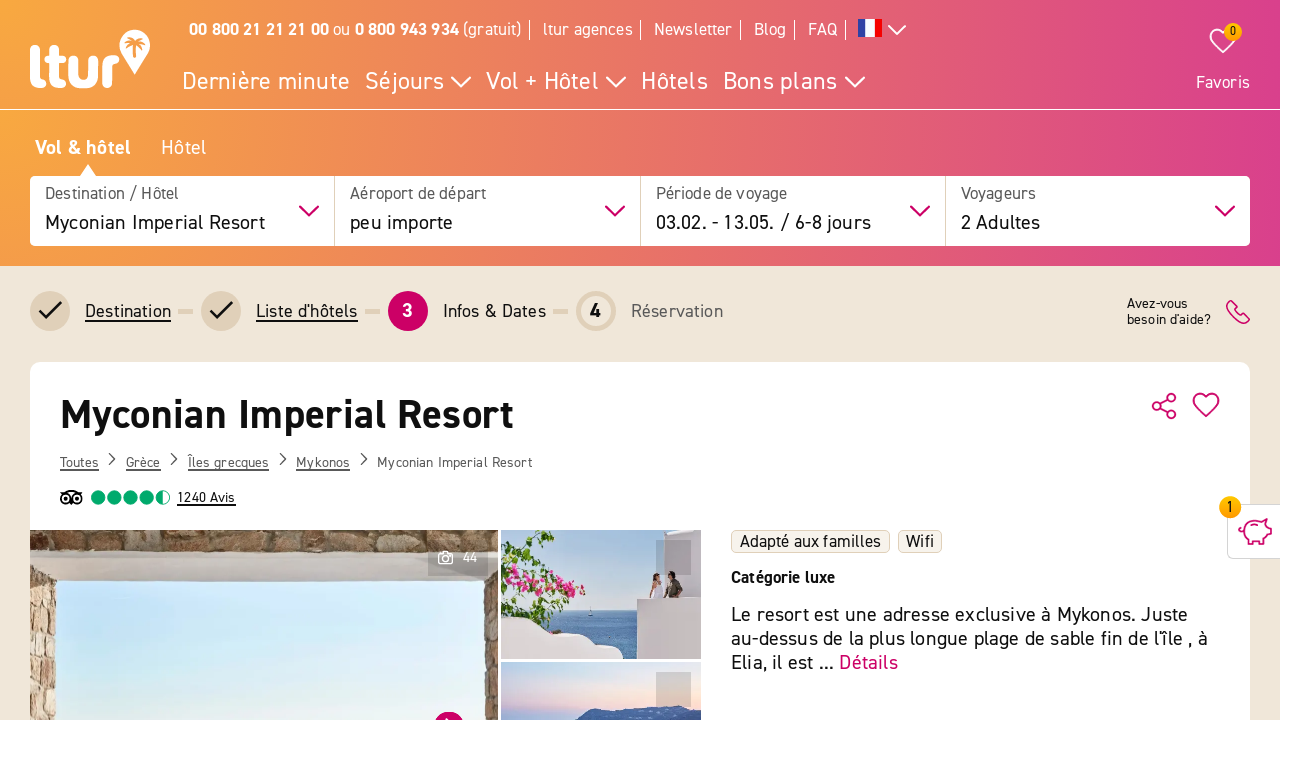

--- FILE ---
content_type: text/css
request_url: https://www.ltur.com/assets/2019/bundles/lturapp/css/layout2019/hotel-detail-uncritical.css?v=a2ea4afef7
body_size: 55765
content:
blockquote,dd,dl,fieldset,figure,h1,h2,h3,h4,h5,h6,hr,legend,ol,p,pre,ul{margin:0;padding:0}li>ol,li>ul{margin-bottom:0}table{border-collapse:collapse;border-spacing:0}fieldset{min-width:0;border:0}address,blockquote,dl,fieldset,figure,h1,h2,h3,h4,h5,h6,hr,ol,p,pre,table,ul{margin-bottom:1.5rem}dd,ol,ul{margin-left:1.5rem}@font-face{font-family:din-2014;src:url(/bundles/lturapp/css/fonts/din-2014-regular.woff2) format("woff2"),url(/bundles/lturapp/css/fonts/din-2014-regular.woff) format("woff");font-weight:400;font-style:normal;font-display:swap}@font-face{font-family:din-2014;src:url(/bundles/lturapp/css/fonts/din-2014-bold.woff2) format("woff2"),url(/bundles/lturapp/css/fonts/din-2014-bold.woff) format("woff");font-weight:700;font-style:normal;font-display:swap}@font-face{font-family:din-2014;src:url(/bundles/lturapp/css/fonts/din-2014-heavy.woff2) format("woff2"),url(/bundles/lturapp/css/fonts/din-2014-heavy.woff) format("woff");font-weight:900;font-style:normal;font-display:swap}@font-face{font-family:roboto;src:url(/bundles/lturapp/css/fonts/roboto-bold.woff2) format("woff2"),url(/bundles/lturapp/css/fonts/roboto-bold.woff) format("woff");font-weight:400;font-style:normal;font-display:swap}/*! normalize.css v7.0.0 | MIT License | github.com/necolas/normalize.css */@keyframes placeHolderShimmer{0%{background-position:100% 0}to{background-position:-100% 0}}@keyframes slideInDown{0%{transform:translate3d(0,-200%,0);visibility:visible}to{transform:translate3d(0,0,0)}}@keyframes slideOutUp{0%{transform:translate3d(0,0,0)}to{visibility:hidden;transform:translate3d(0,-200%,0)}}@keyframes slide-next{0%,to{transform:translateX(0);opacity:1}50%{opacity:0}70%{transform:translateX(-80%)}}@keyframes slide-prev{0%,to{transform:translateX(0);opacity:1}50%{opacity:0}70%{transform:translateX(50%)}}@keyframes loader-bounce-animation{0%,80%,to{transform:scale(0)}40%{transform:scale(1)}}@keyframes marquee{0%{transform:translate(0,0)}to{transform:translate(-100%,0)}}@keyframes bounceInUp{0%,60%,75%,90%,to{animation-timing-function:cubic-bezier(.215,.61,.355,1)}0%{opacity:0;transform:translate3d(0,3000px,0)}60%{opacity:1;transform:translate3d(0,-20px,0)}75%{transform:translate3d(0,10px,0)}90%{transform:translate3d(0,-5px,0)}to{transform:translate3d(0,0,0)}}@keyframes shake{0%,to{transform:translate3d(0,0,0)}10%,30%,50%,70%,90%{transform:translate3d(-10px,0,0)}20%,40%,60%,80%{transform:translate3d(10px,0,0)}}article,aside,details,figcaption,figure,footer,header,main,menu,nav,section{display:block}h1{font-size:2em}figure{margin:1em 40px}hr{box-sizing:content-box;height:0;overflow:visible}code,kbd,pre,samp{font-family:monospace,monospace;font-size:1em}a{background-color:transparent;-webkit-text-decoration-skip:objects}abbr[title]{border-bottom:none;-webkit-text-decoration:underline dotted;text-decoration:underline dotted}b,strong{font-weight:bolder}dfn{font-style:italic}mark{background-color:#ff0;color:#000}small{font-size:80%}sub,sup{line-height:0;position:relative;vertical-align:baseline}sub{font-size:75%;bottom:-.25em}sup{font-size:70%;top:-.9em}audio,canvas,video{display:inline-block}audio:not([controls]){display:none;height:0}img{border-style:none;max-width:100%;font-style:italic;vertical-align:middle}svg:not(:root){overflow:hidden}button,input,optgroup,select,textarea{font-size:100%;line-height:1.15;margin:0}button,input{overflow:visible}button,select{text-transform:none}[type=reset],[type=submit],button,html [type=button]{-webkit-appearance:button}[type=button]::-moz-focus-inner,[type=reset]::-moz-focus-inner,[type=submit]::-moz-focus-inner,button::-moz-focus-inner{border-style:none;padding:0}[type=button]:-moz-focusring,[type=reset]:-moz-focusring,[type=submit]:-moz-focusring,button:-moz-focusring{outline:1px dotted ButtonText}fieldset{padding:.35em .75em .625em}legend{color:inherit;display:table;max-width:100%;white-space:normal}progress{display:inline-block;vertical-align:baseline}textarea{overflow:auto}[type=checkbox],[type=radio],legend{box-sizing:border-box;padding:0}[type=number]::-webkit-inner-spin-button,[type=number]::-webkit-outer-spin-button{height:auto}[type=search]{-webkit-appearance:textfield;outline-offset:-2px}[type=search]::-webkit-search-cancel-button,[type=search]::-webkit-search-decoration{-webkit-appearance:none}summary{display:list-item}[hidden],a span.blacktext::after,a.black span.blacktext::after,template{display:none}img[height],img[width]{max-width:none}table{width:100%}button{border:0;cursor:pointer}input,input[type=search],select,textarea{appearance:none}select::-ms-expand{display:none}input,select,textarea{width:100%;padding:.5rem .45rem;color:#0f0f0f;background-color:#fff;border-radius:4px;border:1px solid #e0d0b9;transition:all .2s ease;outline:0}input:active,input:focus,input:hover,select:active,select:focus,select:hover,textarea:active,textarea:focus,textarea:hover{box-shadow:0 0 5px 0 rgba(15,15,15,.1);border-color:#e0d0b9}input::placeholder,select::placeholder,textarea::placeholder{color:#d4d4d4}input:disabled,input:disabled:active,input:disabled:focus,input:disabled:hover,select:disabled,select:disabled:active,select:disabled:focus,select:disabled:hover,textarea:disabled,textarea:disabled:active,textarea:disabled:focus,textarea:disabled:hover{opacity:.9;color:#d4d4d4;border-color:#e0d0b9;background-color:#f7f7f7;box-shadow:none}.is-valid input,.is-valid select,.is-valid textarea{border-color:#9ccc18}.is-error input,.is-error select,.is-error textarea{border-color:#ff1935;background-color:#ffe8eb}input,select{height:2.4rem}.input-payment{height:2.4rem;border:1px solid #e0d0b9;border-radius:4px}.input-payment iframe{border:0}.input-payment.valid{border:1px solid #9ccc18}.input-payment.invalid{border:1px solid #ff1935}.u-h1,.u-h2,.u-h3,.u-h4,.u-h5,.u-h6,h1,h2,h3,h4,h5,h6{margin-bottom:.75rem;line-height:1;font-weight:700}h1{font-size:2.0736rem}h2{font-size:1.44rem}h3{font-size:1.2rem}h4{font-size:1rem}h5,small{font-size:.8333333333rem}h6{font-size:.6944444444rem}.u-h1{font-size:2.0736rem!important}.u-h2{font-size:1.44rem!important}.u-h3{font-size:1.2rem!important}.u-h4{font-size:1rem!important}.u-h5{font-size:.8333333333rem!important}.u-h6{font-size:.6944444444rem!important}.u-h1,.u-h2,.u-h3,.u-h4,.u-h5,.u-h6{display:block}.headline-no-margin{margin-bottom:0}h1#headline{hyphens:auto}embed,iframe{width:100%;height:500px}a{color:#c06}a,a.black{text-decoration:none;cursor:pointer}a span.blacktext,a.black span.blacktext{color:#0f0f0f;font-weight:400}a span.blacktext :not(svg):not(img):not(picture):not(source)::after,a.black span.blacktext :not(svg):not(img):not(picture):not(source)::after{display:none}.c-btn--inverted :not(svg):not(img):not(picture):not(source),.c-link--primary :not(svg):not(img):not(picture):not(source),.c-link--secondary :not(svg):not(img):not(picture):not(source),.c-link-icon :not(svg):not(img):not(picture):not(source),a.black:not(.c-btn):not(.c-link--secondary):not(.no-link-hover-effect):not(.multi-line):not(.ubsf_maps-link):not(.ubsf_locations-list-item):not(.ubsf_location-page-link):not(.ubsf_details-directions-link):not(.ubsf_phone-link) :not(svg):not(img):not(picture):not(source),a:not(.c-btn):not(.c-link--secondary):not(.no-link-hover-effect):not(.multi-line):not(.ubsf_maps-link):not(.ubsf_locations-list-item):not(.ubsf_location-page-link):not(.ubsf_details-directions-link):not(.ubsf_phone-link) :not(svg):not(img):not(picture):not(source){display:inline-block;position:relative}a.black:not(.c-btn):not(.c-link--secondary):not(.no-link-hover-effect):not(.multi-line):not(.ubsf_maps-link):not(.ubsf_locations-list-item):not(.ubsf_location-page-link):not(.ubsf_details-directions-link):not(.ubsf_phone-link) :not(svg):not(img):not(picture):not(source)::after,a:not(.c-btn):not(.c-link--secondary):not(.no-link-hover-effect):not(.multi-line):not(.ubsf_maps-link):not(.ubsf_locations-list-item):not(.ubsf_location-page-link):not(.ubsf_details-directions-link):not(.ubsf_phone-link) :not(svg):not(img):not(picture):not(source)::after{content:"";width:0;position:absolute;left:0;bottom:0;height:2px;background:currentColor;transition:.2s width ease}@media (max-width:63.99em){a.black:not(.c-btn):not(.c-link--secondary):not(.no-link-hover-effect):not(.multi-line):not(.ubsf_maps-link):not(.ubsf_locations-list-item):not(.ubsf_location-page-link):not(.ubsf_details-directions-link):not(.ubsf_phone-link) :not(svg):not(img):not(picture):not(source)::after,a:not(.c-btn):not(.c-link--secondary):not(.no-link-hover-effect):not(.multi-line):not(.ubsf_maps-link):not(.ubsf_locations-list-item):not(.ubsf_location-page-link):not(.ubsf_details-directions-link):not(.ubsf_phone-link) :not(svg):not(img):not(picture):not(source)::after{width:auto}}a.black:not(.c-btn):not(.c-link--secondary):not(.no-link-hover-effect):not(.multi-line):not(.ubsf_maps-link):not(.ubsf_locations-list-item):not(.ubsf_location-page-link):not(.ubsf_details-directions-link):not(.ubsf_phone-link):hover :not(svg):not(img):not(picture):not(source)::after,a:not(.c-btn):not(.c-link--secondary):not(.no-link-hover-effect):not(.multi-line):not(.ubsf_maps-link):not(.ubsf_locations-list-item):not(.ubsf_location-page-link):not(.ubsf_details-directions-link):not(.ubsf_phone-link):hover :not(svg):not(img):not(picture):not(source)::after{width:100%}.c-btn--inverted:active::after :not(svg):not(img):not(picture):not(source)::after,.c-link--primary:active::after :not(svg):not(img):not(picture):not(source)::after,.c-link-icon:active::after :not(svg):not(img):not(picture):not(source)::after,a.black:not(.c-btn):not(.c-link--secondary):not(.no-link-hover-effect):not(.multi-line):not(.ubsf_maps-link):not(.ubsf_locations-list-item):not(.ubsf_location-page-link):not(.ubsf_details-directions-link):not(.ubsf_phone-link):active::after :not(svg):not(img):not(picture):not(source)::after,a:not(.c-btn):not(.c-link--secondary):not(.no-link-hover-effect):not(.multi-line):not(.ubsf_maps-link):not(.ubsf_locations-list-item):not(.ubsf_location-page-link):not(.ubsf_details-directions-link):not(.ubsf_phone-link):active::after :not(svg):not(img):not(picture):not(source)::after{width:0}a span,a.black span{display:inline-block}a span:active,a.black,a.black span:active,a.black:active,a:active{color:#0f0f0f}a.multi-line{color:#0f0f0f!important;display:inline!important}.underline{width:100%;background-image:linear-gradient(transparent calc(100% - 1px),#000 1px);background-repeat:no-repeat;background-size:0 100%;transition:background-size 1s}.multi-line:hover .underline{background-size:100% 100%}.u-color-magenta,a.black .c-signpost-nav__link{color:#c06}ol,ul{margin-top:1rem;margin-bottom:1rem}ul{list-style-type:disc}@media not all and (min-resolution:.001dpcm){@supports (-webkit-appearance:none){body *{-webkit-overflow-scrolling:touch}}}@media (max-width:47.99em){.overflow-hidden{left:0;-webkit-overflow-scrolling:touch;position:fixed;top:0;width:100%;overflow:hidden}}p{text-align:left;margin-bottom:.75rem}.o-wrapper{padding-right:1.5rem;padding-left:1.5rem;margin-right:auto;margin-left:auto;max-width:1280px}.o-box:after,.o-media:after,.o-wrapper:after{content:""!important;display:block!important;clear:both!important}.o-layout{display:block;margin:0;padding:0;list-style:none;margin-left:-1.5rem;font-size:0}.o-layout__item{box-sizing:border-box;display:inline-block;vertical-align:top;width:100%;padding-left:1.5rem;font-size:16px;font-size:1rem}.o-layout--flush{margin-left:0}.o-layout--flush>.o-layout__item{padding-left:0}.o-layout--tiny{margin-left:-.375rem}.o-layout--tiny>.o-layout__item{padding-left:.375rem}.o-layout--small{margin-left:-.75rem}.o-layout--small>.o-layout__item{padding-left:.75rem}.o-layout--large{margin-left:-3rem}.o-layout--large>.o-layout__item{padding-left:3rem}.o-layout--huge{margin-left:-6rem}.o-layout--huge>.o-layout__item{padding-left:6rem}.o-layout--middle>.o-layout__item{vertical-align:middle}.o-layout--bottom>.o-layout__item{vertical-align:bottom}.o-layout--stretch{display:flex;flex-wrap:wrap}.o-layout--stretch>.o-layout__item{display:flex}.o-layout--stretch.o-layout--center{justify-content:center}.o-layout--stretch.o-layout--right{justify-content:flex-end}.o-layout--stretch.o-layout--left{justify-content:flex-start}.o-layout--center{text-align:center}.o-layout--right{text-align:right}.o-layout--center>.o-layout__item,.o-layout--left,.o-layout--left>.o-layout__item,.o-layout--right>.o-layout__item{text-align:left}.o-layout--reverse{direction:rtl}.o-layout--reverse>.o-layout__item{direction:ltr}.o-layout--auto>.o-layout__item{width:auto}.o-media,.o-media__img>img{display:block}.o-media__img{float:left;margin-right:1.5rem}.o-media__body{overflow:hidden;display:block}.o-media__body,.o-media__body>:last-child{margin-bottom:0}.o-media--flush>.o-media__img{margin-right:0;margin-left:0}.o-media--tiny>.o-media__img{margin-right:.375rem}.o-media--tiny.o-media--reverse>.o-media__img{margin-right:0;margin-left:.375rem}.o-media--small>.o-media__img{margin-right:.75rem}.o-media--small.o-media--reverse>.o-media__img{margin-right:0;margin-left:.75rem}.o-media--large>.o-media__img{margin-right:3rem}.o-media--large.o-media--reverse>.o-media__img{margin-right:0;margin-left:3rem}.o-media--huge>.o-media__img{margin-right:6rem}.o-media--huge.o-media--reverse>.o-media__img{margin-right:0;margin-left:6rem}.o-media--reverse>.o-media__img{float:right;margin-right:0;margin-left:1.5rem}.o-flag{display:table;width:100%;border-spacing:0}.o-flag__body,.o-flag__img{display:table-cell;vertical-align:middle}.o-flag__img{width:1px;padding-right:1.5rem}.o-flag__img>img{max-width:none}.o-flag__body{width:auto}.o-flag__body,.o-flag__body>:last-child{margin-bottom:0}.o-flag--flush>.o-flag__img{padding-right:0;padding-left:0}.o-flag--tiny>.o-flag__img{padding-right:.375rem}.o-flag--tiny.o-flag--reverse>.o-flag__img{padding-right:0;padding-left:.375rem}.o-flag--small>.o-flag__img{padding-right:.75rem}.o-flag--small.o-flag--reverse>.o-flag__img{padding-right:0;padding-left:.75rem}.o-flag--large>.o-flag__img{padding-right:3rem}.o-flag--large.o-flag--reverse>.o-flag__img{padding-right:0;padding-left:3rem}.o-flag--huge>.o-flag__img{padding-right:6rem}.o-flag--huge.o-flag--reverse>.o-flag__img{padding-right:0;padding-left:6rem}.o-flag--reverse{direction:rtl}.o-flag--reverse>.o-flag__body,.o-flag--reverse>.o-flag__img{direction:ltr}.o-flag--reverse>.o-flag__img{padding-right:0;padding-left:1.5rem}.o-flag--top>.o-flag__body,.o-flag--top>.o-flag__img{vertical-align:top}.o-flag--bottom>.o-flag__body,.o-flag--bottom>.o-flag__img{vertical-align:bottom}.o-list-bare{list-style:none}.o-list-bare,.o-list-bare__item{margin-left:0}.o-list-inline{margin-left:0;list-style:none}.o-list-inline__item{display:inline-block}.o-box{display:block;padding:1.5rem}.o-box>:last-child{margin-bottom:0}.o-box--tiny,.o-table--tiny td,.o-table--tiny th{padding:.375rem}.o-box--small,.o-table--small td,.o-table--small th{padding:.75rem}.o-box--large,.o-table--large td,.o-table--large th{padding:3rem}.o-box--huge,.o-table--huge td,.o-table--huge th{padding:6rem}.o-ratio{position:relative;display:block}.o-ratio:before{content:"";display:block;width:100%;padding-bottom:100%}.o-ratio>embed,.o-ratio>iframe,.o-ratio>object,.o-ratio__content{position:absolute;top:0;bottom:0;left:0;height:100%;width:100%}.o-ratio--2\:1:before{padding-bottom:50%}.o-ratio--4\:3:before{padding-bottom:75%}.o-ratio--16\:9:before{padding-bottom:56.25%}.o-ratio--img-contain>.o-ratio__content:before{height:auto;margin:auto;max-height:100%;max-width:100%;width:auto}.o-crop{position:relative;display:block;overflow:hidden}.o-crop__content{position:absolute;top:0;left:0;max-width:none}.o-crop__content--left-top{left:0}.o-crop__content--left-center{top:50%;transform:translateY(-50%)}.o-crop__content--left-bottom{top:auto;bottom:0}.o-crop__content--right-top{right:0;left:auto}.o-crop__content--right-center{top:50%;right:0;left:auto;transform:translateY(-50%)}.o-crop__content--right-bottom{top:auto;right:0;bottom:0;left:auto}.o-crop__content--center-top{left:50%;transform:translateX(-50%)}.o-crop__content--center,.o-crop__content--center-center{top:50%;left:50%;transform:translate(-50%,-50%)}.o-crop__content--center-bottom{top:auto;bottom:0;left:50%;transform:translateX(-50%)}.o-crop--2\:1{padding-bottom:50%}.o-crop--4\:3{padding-bottom:75%}.o-crop--16\:9{padding-bottom:56.25%}.o-crop--fill>.o-crop__content{min-height:100%;min-width:100%}.o-table{width:100%}.o-pack,.o-table--fixed{table-layout:fixed}.o-pack{width:100%;margin-left:0;display:table}.o-pack__item{display:table-cell;vertical-align:top}.c-footer-bottom li,.o-pack--middle>.o-pack__item{vertical-align:middle}.o-pack--bottom>.o-pack__item{vertical-align:bottom}.o-pack--auto{table-layout:auto}.o-pack--tiny{border-spacing:.375rem}.o-pack--small{border-spacing:.75rem}.o-pack--default{border-spacing:1.5rem}.o-pack--large{border-spacing:3rem}.o-pack--huge{border-spacing:6rem}.o-pack--reverse{direction:rtl}.o-pack--reverse>.o-pack__item{direction:ltr}.o-box--space-tiny:not(:last-child),.o-box:not(:last-child){margin-bottom:.375rem}@media (max-width:47.99em){.o-box{padding:.75rem}}.o-box--flush{padding:0}@media (min-width:48em){.o-box--flush\@from-tablet{padding:0}}@media (max-width:47.99em){.o-box--flush-horizontal\@until-tablet{padding-left:0;padding-right:0}.o-box--flush-top\@until-tablet{padding-top:0}}.o-box--radius{border-radius:10px}.o-box--radius-small{border-radius:5px}@media (max-width:63.99em){.o-box--radius-small\@until-desktop{border-radius:5px}.o-box--radius-none\@until-desktop{border-radius:0}}.o-disturber-text{background-color:#9ccc18;display:inline-block;max-width:10rem;padding:.375rem;border-radius:5px;transform:rotate(-7deg);color:#fff}@media (min-width:64em){.o-disturber-text{max-width:14rem}}.o-disturber-image{display:inline-block}.o-disturber-image img{max-width:6rem;height:auto}.o-flex-media,.o-flex-media-horizontal{display:flex}.o-flex-media-horizontal--reverse{justify-content:flex-end}.o-flex-media__figure{flex-shrink:0;margin-right:.75rem}.o-flex-media__body{flex:0 1 auto;margin-bottom:0}.o-flex-media__body :last-child{margin-bottom:0}.o-flex-media--center{align-items:center}.o-flex-media--reverse{align-items:flex-end}.o-flex-media--reverse>.o-flex-media__figure{order:1;margin-left:.75rem;margin-right:0}.o-hr{width:100%;height:1px;margin-top:.75rem;margin-bottom:.75rem}.o-icon{width:1rem;height:1rem;fill:currentColor}.o-icon--logo{width:100%;height:2rem;fill:#c06}.o-icon--giga{padding:1px;width:3rem;height:3rem}.o-icon--mega{width:2rem;height:2rem}.o-icon--mega--giga{width:4rem;height:4rem}.o-icon--ultra{width:1.7rem;height:1.7rem}.o-icon--terra{width:5rem;height:5rem}.o-icon--huge{width:1.4rem;height:1.4rem}.o-icon--large{width:1.2rem;height:1.2rem}.o-icon--small{padding:1px;width:1rem;height:1rem}.o-icon--tiny{width:.6rem;height:.6rem}.o-icon--milli{width:.3rem;height:.3rem}@media (min-width:48em){.o-image-left{float:left;padding-right:1.5rem}.o-image-right{float:right;padding-left:1.5rem}}@media (max-width:47.99em){.o-image-left,.o-image-right{padding-bottom:1.5rem}}.o-layout{margin-bottom:-1.5rem}.o-layout>.o-layout__item{margin-bottom:1.5rem}.o-layout--flush,.o-layout--flush>.o-layout__item{margin-bottom:0}.o-layout--tiny{margin-bottom:-.375rem}.o-layout--tiny>.o-layout__item{margin-bottom:.375rem}.o-layout--small{margin-bottom:-.75rem}.o-layout--small>.o-layout__item{margin-bottom:.75rem}.o-layout--large{margin-bottom:-3rem}.o-layout--large>.o-layout__item{margin-bottom:3rem}.o-layout--huge{margin-bottom:-6rem}.o-layout--huge>.o-layout__item{margin-bottom:6rem}.o-layout .o-layout__spacing-landing-page-sides,.o-layout__spacing-headline-sides{padding-right:.75rem;padding-left:.75rem}@media (min-width:64em){.o-layout__spacing-headline-sides{padding-right:0;padding-left:0}}@media (min-width:64em){.o-layout .o-layout__spacing-landing-page-sides:first-child{padding-left:0}}@media (max-width:63.99em){.o-layout .o-layout__spacing-landing-page-sides-flush{padding-right:0;padding-left:0}}.o-loader__wrapper{width:60px}.o-split{display:flex;justify-content:space-between}.o-split--align-end{justify-content:flex-end}@media (min-width:48em){.o-split--align-bottom\@from-tablet{align-items:flex-end}}@media (max-width:47.99em){.o-split--column\@until-tablet{flex-direction:column}}@media (max-width:63.99em){.o-split--column\@until-desktop{flex-direction:column}}.o-split--spacing{margin-bottom:.75rem}.o-split__item>*{margin-bottom:0}@media (max-width:47.99em){.o-split--reverse\@until-tablet .o-split__item:first-child{order:1}}@media (max-width:63.99em){.o-split--reverse\@until-desktop .o-split__item:first-child{order:1}}.o-split__item--align-end{margin-left:auto}@media (max-width:47.99em){.o-split__item--full\@until-tablet{width:100%}}.o-sun-rating{display:inline-flex;padding:3px 0}.o-sun-rating__svg-container{display:flex;align-items:center;padding-right:.1875rem}.o-sun-rating__svg-container:last-child{padding-right:.1875rem}.o-sun-rating__svg-container-disabled svg g{fill:#595959}.o-sun-rating-container{width:100%}.o-sun-rating-flex{display:flex;flex-direction:row;height:21px}.o-sun-rating-count{flex:1;margin-left:auto;text-align:right}.o-sun-rating-count span{font-size:16px}.o-sun-rating-count-bar{flex:6;margin-left:10px;margin-right:10px;background-color:#f0e7d9}.o-sun-rating-count-bar div{height:100%;background-color:#0060ac}.o-table-presentation{display:flex;flex-direction:column;width:100%}.o-table-presentation__tr{display:flex}.o-table-presentation__td:not(.o-table-presentation__foot-td),.o-table-presentation__th{flex-grow:1}.o-table-presentation__head{margin-top:.75rem}.o-table-presentation__foot .o-table-presentation__tr{justify-content:space-between}.o-table-presentation--tiny .o-table-presentation__td:not(.o-table-presentation__nested-td),.o-table-presentation--tiny .o-table-presentation__th{padding:.375rem 0}@media (min-width:64em){.o-table-presentation--tiny .o-table-presentation__td:not(.o-table-presentation__nested-td),.o-table-presentation--tiny .o-table-presentation__th{padding:.375rem}.o-table-presentation--tiny .o-table-presentation__td:not(.o-table-presentation__nested-td):first-child,.o-table-presentation--tiny .o-table-presentation__th:first-child{padding-top:.375rem;padding-right:.375rem;padding-bottom:.375rem;padding-left:0}.o-table-presentation--tiny .o-table-presentation__td:not(.o-table-presentation__nested-td):last-child,.o-table-presentation--tiny .o-table-presentation__th:last-child{padding:.375rem 0}}.o-table-presentation--small .o-table-presentation__td:not(.o-table-presentation__nested-td),.o-table-presentation--small .o-table-presentation__th{padding:.75rem 0}@media (min-width:48em){.o-table-presentation--small .o-table-presentation__td:not(.o-table-presentation__nested-td),.o-table-presentation--small .o-table-presentation__th{padding:.75rem}.o-table-presentation--small .o-table-presentation__td:not(.o-table-presentation__nested-td):first-child,.o-table-presentation--small .o-table-presentation__th:first-child{padding-top:.75rem;padding-right:.75rem;padding-bottom:.75rem;padding-left:0}.o-table-presentation--small .o-table-presentation__td:not(.o-table-presentation__nested-td):last-child,.o-table-presentation--small .o-table-presentation__th:last-child{padding:.75rem 0}}.o-table-presentation__nested-td{display:flex}.o-table-presentation--split .o-table-presentation__nested-td:last-child .o-table-presentation__td:last-child,.o-table-presentation--split .o-table-presentation__td:last-child,.o-table-presentation--split .o-table-presentation__th:last-child{text-align:right}.o-table-presentation--split .o-table-presentation__nested-td .o-table-presentation__td{text-align:left}.o-table-presentation--justify-end .o-table-presentation__td:not(:first-child),.o-table-presentation--justify-end .o-table-presentation__th:not(:first-child){text-align:right}.o-table-presentation--justify-end .o-table-presentation__nested-td .o-table-presentation__td:first-child{text-align:right}@media (max-width:47.99em){.o-table-presentation--responsive\@mobile .o-table-presentation__head{display:none}.o-table-presentation--responsive\@mobile .o-table-presentation__tr{flex-direction:column}.o-table-presentation--responsive\@mobile .o-table-presentation__tr.o-table-presentation__foot-tr,.o-table-presentation--responsive\@mobile .o-table-presentation__tr.o-table-presentation__non-responsive-tr{flex-direction:row}.o-table-presentation--responsive\@mobile .o-table-presentation__td{flex-grow:0}.o-table-presentation--responsive\@mobile .o-table-presentation__nested-td{justify-content:space-between}.o-table-presentation--responsive\@mobile.o-table-presentation--tiny .o-table-presentation__tr{padding-top:.375rem;padding-bottom:.375rem}.o-table-presentation--responsive\@mobile.o-table-presentation--small .o-table-presentation__tr{padding-top:.75rem;padding-bottom:.75rem}.o-table-presentation--responsive\@mobile.o-table-presentation--small .o-table-presentation__td,.o-table-presentation--responsive\@mobile.o-table-presentation--tiny .o-table-presentation__td{padding-top:0;padding-bottom:0}}.o-teaser-footer{width:100%;margin-top:auto;padding:.75rem;border-top:1px solid #f0e7d9;font-size:.8333333333rem}@media (min-width:48em)and (max-width:63.99em){.o-teaser-footer{right:0;padding-left:.75rem;padding-right:.75rem}}.o-wrapper{position:relative}@media (max-width:63.99em){.o-wrapper{padding-left:.75rem;padding-right:.75rem}}@media (max-width:47.99em){.o-wrapper--small\@until-tablet{padding-left:.75rem;padding-right:.75rem}.o-wrapper--tiny\@until-tablet{padding-left:.375rem;padding-right:.375rem}}.o-wrapper--full{max-width:100%}.o-wrapper--flush{padding-left:0;padding-right:0}@media (max-width:63.99em){.o-wrapper--flush\@until-desktop{padding-left:0;padding-right:0}}@media (max-width:47.99em){.o-wrapper--flush\@until-tablet{padding-left:0;padding-right:0}}@media (min-width:64em){.o-wrapper--flush\@from-desktop{padding-left:0;padding-right:0}}@media (min-width:48em){.o-wrapper--flush\@from-tablet{padding-left:0;padding-right:0}}.c-accordion{margin-bottom:.375rem;border-radius:10px;background-color:#fff}.c-accordion:last-child{margin-bottom:0}.c-flyout .c-accordion{height:100%}.c-accordion--shadow{box-shadow:0 0 10px 0 rgba(0,0,1,.1)}.c-accordion--compressed{background-color:transparent;border-radius:0}.c-accordion--filter{margin-bottom:.375rem;border-radius:0!important;background-color:#fff}.c-accordion--filter:last-child{margin-bottom:0}.c-flyout .c-accordion--filter{height:100%}.c-accordion--radio{border-bottom:1px solid #f0e7d9;margin-bottom:1.125rem;padding-top:1.125rem;padding-bottom:1.125rem;border-radius:0}.c-accordion--radio:first-child{padding-top:0}.c-accordion--radio:last-child{border-bottom:0}.c-accordion--base{background-color:#f0e7d9}.c-accordion--pay{margin-left:-1.5rem;margin-right:-1.5rem}.c-accordion__btn-wrapper{display:flex}.c-accordion__btn{display:inline-flex;align-items:center;justify-content:center}.c-accordion-btn__icon-collapse{display:none}.c-accordion__headline{position:relative;display:flex;justify-content:flex-start;box-sizing:border-box;flex-direction:row;align-items:center;cursor:pointer;font-size:1.2rem;padding:.75rem 1.5rem}.c-accordion__headline.c-accordion__headline--flush{padding:0}.c-accordion__headline--empty{border-radius:10px;background-color:#f9f5f1;color:#c4a986;cursor:default}.c-accordion__headline--compressed{cursor:default;padding-left:0;padding-right:0}.c-accordion__headline--radio{padding:0}.c-accordion__headline-text{align-self:center;font-size:1.2rem;margin-bottom:0;font-weight:400}.c-accordion__headline-text:active{color:#0f0f0f}.c-accordion__headline-text--compressed,.c-burger-menu__sub-list--active span{font-weight:700}@media (max-width:47.99em){.c-accordion__headline-text--compressed{max-width:60%}}.c-accordion__headline-text--primary{color:#c06}.c-accordion__headline-text--secondary{color:#0f0f0f}.c-accordion__headline-text-wrapper{display:flex;width:100%;margin-left:1rem}@media (max-width:63.99em){.c-accordion__headline-text-wrapper{margin-left:.75rem}}@media (max-width:47.99em){.c-accordion__headline-text-wrapper{flex-direction:column-reverse}}@media (min-width:48em){.c-accordion__headline-text-wrapper{align-items:center}}@media (max-width:47.99em){.c-accordion__headline-text-wrapper .c-accordion__label-addition{font-size:1rem}}@media (min-width:48em){.c-accordion__headline-text-wrapper .c-accordion__label-addition{margin-left:auto}}.c-accordion__content{transition:max-height .4s cubic-bezier(0,1,0,1);box-sizing:border-box}.c-accordion__content--compressed{border-top:0}.c-accordion__content--radio{transition:none}.c-accordion__content--base{border-top:0}.c-accordion__content--select-fix{padding-bottom:1px}.c-accordion__body{padding:.375rem 1.5rem 1.5rem;border-top:1px solid #e0d0b9}.c-accordion__body--compressed{padding:.375rem 0 1.5rem}.c-accordion__body--frameless{border-top:0}.c-accordion--label-left .c-accordion__headline{justify-content:space-between;flex-direction:row-reverse}.c-accordion--label-left .c-accordion__headline--empty{justify-content:flex-start;flex-direction:row}.c-accordion--label-left .c-accordion__headline-text-wrapper{margin-left:0}.c-accordion--label-left .c-accordion__btn{left:auto}.c-accordion--child .c-accordion__headline-text-wrapper{margin-left:1.5rem}@media (max-width:63.99em){.c-accordion--child .c-accordion__headline-text-wrapper{margin-left:.75rem}}.c-accordion--label-default .c-accordion__headline{flex-direction:row}.c-accordion__toggle{opacity:0}.c-accordion__toggle:checked~.c-accordion__content--radio{margin-top:.75rem}.c-accordion__toggle:checked+.c-accordion__headline .c-accordion-btn__icon-expand{display:none}.c-accordion__toggle:checked+.c-accordion__headline .c-accordion-btn__icon-collapse{display:block}.c-accordion__toggle:not(:checked)~.c-accordion__content{max-height:0!important;overflow:hidden;display:none}.c-accordion__toggle-hidden{position:absolute;opacity:0;width:0;height:0}.c-accordion__action-text{font-size:1rem}.c-accordion--no-input .c-accordion__content{max-height:0;overflow:hidden}.c-accordion--no-input.is-open .c-accordion-btn__icon-expand{display:none}.c-accordion--no-input.is-open .c-accordion-btn__icon-collapse{display:block}.c-accordion--no-input.is-open .c-accordion__content{max-height:1000vh;transition:max-height .8s ease-in-out}.c-animated-bg{background:linear-gradient(to right,#d4d4d4 8%,#c7c7c7 18%,#d4d4d4 33%);color:transparent;position:relative;background-size:200% 100%;will-change:background-position}.is-animating .c-animated-bg,.js-tabs-content-item.is-active .c-animated-bg{animation-duration:1s;animation-fill-mode:forwards;animation-iteration-count:infinite;animation-name:placeHolderShimmer;animation-timing-function:linear}.c-animated-bg--white{background:linear-gradient(to right,#fff 8%,#f2f2f2 18%,#fff 33%);background-size:200% 100%}.c-control-arrow-wrapper{position:absolute;display:flex;flex-direction:column;justify-content:center;align-items:center;z-index:2;cursor:pointer}#control-arrow{cursor:pointer}.c-control-arrow-long-wrapper{justify-content:center;align-items:center;margin-top:-30px;display:flex}.c-control-arrow-wrapper--horz{flex-direction:row}.c-control-arrow-wrapper--vert{right:0;bottom:1.5rem;flex-direction:column-reverse}@media (max-width:47.99em){.c-control-arrow-wrapper--vert{bottom:2.5rem;flex-direction:row;width:100%;justify-content:space-between}}.c-control-arrow{position:relative;display:flex;align-items:center;justify-content:center;width:40px;height:40px;color:#c06}.c-control-arrow-wrapper--primary .c-control-arrow{overflow:hidden;background-color:#c06;color:#fff}.c-control-arrow-wrapper--primary .c-control-arrow::after{content:"";display:block;position:absolute;width:100%;height:100%;top:0;left:0;pointer-events:none;background-image:radial-gradient(circle,#b7005c 10%,transparent 10.01%);background-repeat:no-repeat;background-position:50%;transform:scale(10,10);opacity:0;transition:transform .5s,opacity .8s}.c-control-arrow-wrapper--primary .c-control-arrow:active::after{transform:scale(0,0);opacity:1;transition:0s}.c-control-arrow-wrapper--small .c-control-arrow{width:30px;height:30px}.c-control-arrow-wrapper--large .c-control-arrow{width:70px;height:70px}.c-control-arrow-long{width:40px;height:40px;bottom:-80px;color:#fff}@media (max-width:47.99em){.c-control-arrow-long{bottom:-60px}}.c-control-arrow-long--magenta{color:#c06}.c-control-arrow-wrapper--vert .c-control-arrow--right{border-bottom-left-radius:5px;border-bottom-right-radius:5px}@media (max-width:47.99em){.c-control-arrow-wrapper--vert .c-control-arrow--right{border-top-left-radius:0;border-bottom-left-radius:0;border-bottom-right-radius:5px;border-top-right-radius:5px}}.c-control-arrow-wrapper--vert.c-control-arrow-wrapper--small .c-control-arrow--right{border-bottom-left-radius:2px;border-bottom-right-radius:2px}@media (max-width:47.99em){.c-control-arrow-wrapper--vert.c-control-arrow-wrapper--small .c-control-arrow--right{border-top-left-radius:0;border-bottom-left-radius:0;border-bottom-right-radius:5px;border-top-right-radius:5px}}.c-control-arrow-wrapper--vert .c-control-arrow--left{border-top-left-radius:5px;border-top-right-radius:5px;margin-bottom:1px}@media (max-width:47.99em){.c-control-arrow-wrapper--vert .c-control-arrow--left{margin-bottom:0;border-top-left-radius:5px;border-bottom-left-radius:5px;border-bottom-right-radius:0;border-top-right-radius:0}}.c-control-arrow-wrapper--vert.c-control-arrow-wrapper--small .c-control-arrow--left{border-top-left-radius:2px;border-top-right-radius:2px}@media (max-width:47.99em){.c-control-arrow-wrapper--vert.c-control-arrow-wrapper--small .c-control-arrow--left{margin-bottom:0;border-top-left-radius:5px;border-bottom-left-radius:5px;border-bottom-right-radius:0;border-top-right-radius:0}}.c-arrow-list,.c-control-arrow-paging{font-size:.8333333333rem}.c-arrow-list{padding:.75rem;padding-right:0;background-color:#f7f3ec;border:1px solid #e0d0b9;border-radius:5px;white-space:nowrap;overflow-x:auto;overflow-y:hidden}.c-arrow-list__item{position:relative;margin-right:.75rem;padding-right:1.5rem}.c-arrow-list__item::after,.c-arrow-list__item::before{position:absolute;top:-.75rem;right:1px;width:0;height:0;content:"";z-index:2;border-left:1.25rem solid #f7f3ec;border-bottom:1.25rem solid transparent;border-top:1.25rem solid transparent}.c-arrow-list__item::after{border-left:1.25rem solid #e0d0b9;z-index:0;right:0}.c-arrow-list__item:last-child{margin-right:0;padding-right:.75rem}.c-arrow-list__item:last-child::after,.c-arrow-list__item:last-child::before{display:none}.c-arrow-sublist{margin-right:17px;margin-left:17px;font-size:.6944444444rem}.c-arrow-sublist__item{margin-bottom:.375rem;padding-bottom:.375rem;border-bottom:1px solid #e0d0b9}@media (max-width:47.99em){.c-arrow-sublist__item{margin-bottom:.75rem;padding-bottom:.75rem;margin-right:20px}}.c-arrow-sublist__item:last-child{margin-bottom:0;border-bottom:0;padding-bottom:0}.c-arrow-sublist__item-content{display:flex;justify-content:space-between}.c-arrow-sublist__input-wrapper{display:flex;max-width:50%;margin-bottom:0}.c-bg-img{background-repeat:no-repeat}.c-bg-img--right{background-position-x:100%}.c-best-price{position:absolute;left:0;bottom:0;width:100%;height:5px;background-color:#9ccc18}@media (max-width:47.99em){.c-best-price{height:3px}}.c-best-price-finder__btn{width:auto}.c-best-price-finder__table{display:flex;flex-flow:column nowrap;justify-content:space-between}.c-best-price-finder__table-compressed{margin:.75rem 0}.c-best-price-finder__content,.c-best-price-finder__content-compressed{margin:.75rem 1.5rem}.c-best-price-finder__icon-arrow{color:#c4a986}.c-best-price-finder__header{display:flex;align-items:center;padding:.75rem 1.5rem}@media (min-width:64em){.c-best-price-finder__header{font-size:.8333333333rem}}.c-best-price-finder__content--framed{border:1px solid #e0d0b9;border-radius:5px}.c-best-price-finder__button-container-compressed{display:flex;align-items:center;padding:0}.c-best-price-finder__arrow-container-compressed{width:100%;padding:.375rem;background-color:#f7f3ec;text-align:center}.c-best-price-finder__arrow-container{margin-left:auto}.c-best-price-finder__table-header{display:flex}.c-best-price-finder__header-cell{padding:.75rem 0;display:flex;justify-content:center;border-top:1px solid #e0d0b9;border-bottom:1px solid #e0d0b9;border-left:1px solid #e0d0b9;flex-grow:1}.c-best-price-finder__header-cell:first-child{border-left:0}.c-best-price-finder__table-row{display:flex;border-top:1px solid #e0d0b9}.c-best-price-finder__table-row:last-child{border-bottom:1px solid #e0d0b9}.c-best-price-finder__table-cell-compressed-first{display:flex;padding:.375rem 1.5rem .375rem .375rem;border-left:1px solid #e0d0b9;border-right:1px solid #e0d0b9}.c-best-price-finder__table-cell-compressed-last{position:relative;display:flex;align-items:center;justify-content:flex-end;flex-grow:1;padding-right:.375rem;text-align:right;border-right:1px solid #e0d0b9}.c-best-price-finder__legend{margin:.75rem 1.5rem}.c-best-price-finder__legend-compressed{display:flex;justify-content:flex-end;margin-top:.75rem;margin-bottom:.75rem}.c-best-price-finder__table-with-return{display:flex}.c-best-price-finder__date{font-size:1.2rem}.c-best-price-legend{display:flex;align-items:center}.c-best-price-legend__color-box{width:10px;height:10px;margin-right:.375rem;background:linear-gradient(to bottom,#ffc900 0,#ffac00 50%)}.c-best-price-legend__text{font-size:.6944444444rem}.c-box--white{background-color:#fff}.c-box--base{background-color:#f0e7d9}.c-box--transparent{background-color:rgba(255,255,255,.6)}.c-box--bg-img{background-size:30%}@media (max-width:47.99em){.c-box--bg-img{background-size:50%}}.c-box-form-headline,.c-box-header,.c-box-headline{margin-bottom:.75rem}@media (max-width:47.99em){.c-box-form-headline,.c-box-header,.c-box-headline{margin-top:.75rem}}.c-box-form-headline{font-weight:400}@media (max-width:47.99em){.c-box-form-headline{margin-left:.75rem}}@media (min-width:48em){.c-box-form-headline{margin-left:1.5rem}}.c-bubble{display:flex;align-items:center;justify-content:center;background-color:#f7f3ec;border-radius:10px;width:1.8rem;color:#595959}@media (min-width:64em){.c-burger-menu{box-shadow:0 0 4px 0 rgba(15,15,15,.2);visibility:hidden;opacity:0;height:0;position:absolute;top:100%;margin-top:-.375rem;padding:1rem;background-color:#fff;border-top-right-radius:5px;border-bottom-left-radius:5px;border-bottom-right-radius:5px}.c-nav-primary__item.active .c-burger-menu,.c-nav-primary__item:hover .c-burger-menu{visibility:visible;opacity:1;height:auto}.c-burger-menu.is-wide{left:0;width:100%}.is-sticky .c-burger-menu{margin-top:-.75rem}}@media (max-width:63.99em){.c-burger-menu{transition:max-height .3s cubic-bezier(0,1,0,1) 0s;will-change:max-height;overflow:hidden;max-height:0}.c-burger-menu.open{transition:max-height .5s ease-out 0s;will-change:max-height;border-bottom:1px solid #e0d0b9}}.c-burger-menu__list{display:block;margin:0;padding:0;list-style:none}@media (min-width:64em){.c-burger-menu__list{margin-left:-1.5rem}.c-burger-menu__list:not(.is-column){display:flex;flex-wrap:wrap}.c-burger-menu__list.is-column{column-count:2;max-width:500px}.c-burger-menu__list.is-column--single{column-count:1}.c-burger-menu__list-item{flex:1 0 auto;box-sizing:border-box;padding-left:1.5rem}.c-burger-menu__list-item.is-single{flex:0 0 auto;margin-top:1.5rem}.is-column .c-burger-menu__list-item{display:inline-block;width:100%}.c-burger-menu__list-item>.is-last{border-bottom:0;padding-bottom:0}}.c-burger-menu__list-text{white-space:nowrap}@media (max-width:63.99em){.c-burger-menu__list-text.is-colored,.is-column .c-burger-menu__list-text{color:#c06}.c-burger-menu__list-link{display:flex;justify-content:space-between;align-items:center;padding:1rem 1.5rem;background-color:#f7f3ec;border-bottom:1px solid #e0d0b9}.c-burger-menu__list-link::after{display:none}.c-burger-menu__list-link :not(svg):not(img):not(picture):not(source)::after{display:none}.c-burger-menu__list-link.c-link-stacked{padding:1rem 1.5rem;color:#c06}}@media (min-width:64em){.c-burger-menu__list-link.c-link-stacked.is-last{border-bottom:0;padding-bottom:0}.c-burger-menu__list-link.c-link-stacked.is-colored{color:#c06}}.c-burger-menu__list-icon{display:none;transition:transform .5s ease 0s;will-change:transform;transform:rotate(0)}@media (max-width:63.99em){.c-burger-menu__list-icon{display:block}.is-active .c-burger-menu__list-icon{transition:transform .5s ease 0s;will-change:transform;transform:rotate(180deg)}}.c-burger-menu__list-special-icon{position:absolute;margin-left:-1.5rem;margin-top:-1.5rem;width:3rem;height:3rem}.c-burger-menu__list-special-icon-mobile{position:absolute;margin-left:.5rem;margin-top:-1.7rem;width:3rem;height:3rem}.c-burger-menu__special-icon-mobile{position:absolute;margin-left:.5rem;margin-top:-.5rem;width:1.5rem;height:1.5rem}.is-active .c-burger-menu__special-icon,.is-active .c-burger-menu__special-icon-mobile{display:none}.c-burger-menu__special-icon{position:absolute;margin-top:-1.5rem;width:1.5rem;height:1.5rem}.c-nav-primary__item.active .c-burger-menu__special-icon,.c-nav-primary__item:hover .c-burger-menu__special-icon{visibility:hidden}.c-burger-menu__sub-list{list-style:none;margin:0;padding:0}@media (max-width:63.99em){.c-burger-menu__sub-list{transition:max-height .5s ease 0s;will-change:max-height;overflow:hidden;max-height:0}}.c-burger-menu__sub-list-link{display:inline-block;margin-top:.5rem;font-size:.8333333333rem}@media (max-width:63.99em){.c-burger-menu__sub-list-link{width:100%;margin-top:0;padding:1rem 1.5rem;background-color:#f0e7d9;border-bottom:1px solid #e0d0b9}}.c-burger-menu__sub-list__selected--active{border-left:2px solid #c06;margin-left:-10px;margin-right:8px;margin-top:8px;height:20px}@media (min-width:20em)and (max-width:63.99em){.c-burger-menu__sub-list__selected--active{display:none}}.c-burger-menu__selected{display:flex}.c-burger-menu__selected--border{border-left:2px solid #0f0f0f;margin-left:-10px;margin-right:8px;margin-top:13px;height:20px}@media (min-width:20em)and (max-width:63.99em){.c-burger-menu__selected--border{display:none}}.c-burger-menu__sub-list--active{display:flex;border-left:none}@media (min-width:20em)and (max-width:63.99em){.c-burger-menu__sub-list--active{border-left:2px solid #c06}.c-burger-menu__sub-list--active a{cursor:default}.c-burger-menu__sub-list--active span{margin-left:0}.c-burger-menu__sub-list--active span::after{width:0!important}}.c-burger-menu__list-item--active{display:flex;border-left:none}.c-burger-menu__list-item--active span{font-weight:700}@media (min-width:20em)and (max-width:63.99em){.c-burger-menu__list-item--active{border-left:2px solid #c06}.c-burger-menu__list-item--active a{cursor:default}.c-burger-menu__list-item--active span{margin-left:0}.c-burger-menu__list-item--active span::after{width:0!important}}.c-burger-menu__sub-list-link--deactivated{color:#c06}.c-burger-menu__list-link--active{border-left:0;cursor:default;font-weight:700;display:inline-block;width:100%}@media (min-width:20em)and (max-width:63.99em){.c-burger-menu__list-link--active{border-left:2px solid #c06}}.c-burger-menu__list-link--active:hover{color:#0f0f0f!important}@media (max-width:63.99em){.c-burger-menu-button.is-open{border-left-color:transparent;z-index:100}.is-sticky .c-burger-menu-button.is-open{position:absolute;right:0;margin-right:-.75rem}}.c-burger-menu-button__icon{transition:all 1s ease 0s;will-change:all;position:relative;display:inline-block;height:1.4rem;width:1.625rem;margin-bottom:.75rem;font-size:10px;-webkit-user-select:none;user-select:none;cursor:pointer}.is-sticky .c-burger-menu-button__icon{margin-bottom:0}@media (min-width:48em){.is-sticky .c-burger-menu-button__icon{height:1.625rem}}@media (max-width:47.99em){.c-burger-menu-button__icon{height:1.4rem;width:1.8rem;margin-bottom:0}}.c-burger-menu-button__icon>span{position:absolute;width:100%;height:.2em;left:0;background-color:#fff;border-radius:2em;-webkit-tap-highlight-color:transparent;backface-visibility:hidden;transition:.2s ease-in-out}.is-open .c-burger-menu-button__icon>span{background-color:#0f0f0f}@media (min-width:48em){.c-burger-menu-button__icon>span:first-child{top:.5em}}@media (max-width:47.99em){.c-burger-menu-button__icon>span:first-child{top:.2em}}.is-open .c-burger-menu-button__icon>span:first-child{transform:rotate(45deg) translateX(.4em) translateY(1em)}@media (min-width:48em){.c-burger-menu-button__icon>span:nth-child(2){top:1.5em}}@media (max-width:47.99em){.c-burger-menu-button__icon>span:nth-child(2){top:1.2em}}.is-open .c-burger-menu-button__icon>span:nth-child(2){opacity:0}@media (min-width:48em){.c-burger-menu-button__icon>span:nth-child(3){top:2.5em}}@media (max-width:47.99em){.c-burger-menu-button__icon>span:nth-child(3){top:2.2em}}.is-open .c-burger-menu-button__icon>span:nth-child(3){transform:rotate(-45deg) translateX(.4em) translateY(-1em)}.is-open .c-burger-menu-button__text{visibility:hidden}.c-btn{overflow:hidden;background:linear-gradient(to bottom,#f4067e 0,#c06 50%);position:relative;display:flex;align-items:center;justify-content:center;padding:.6rem 1rem;border-radius:4px;color:#fff;cursor:pointer;flex-shrink:0}.c-btn::after{content:"";display:block;position:absolute;width:100%;height:100%;top:0;left:0;pointer-events:none;background-image:radial-gradient(circle,#b7005c 10%,transparent 10.01%);background-repeat:no-repeat;background-position:50%;transform:scale(10,10);opacity:0;transition:transform .5s,opacity .8s}.c-btn:active::after{transform:scale(0,0);opacity:1;transition:0s}.c-btn *{color:#fff;vertical-align:middle}.c-btn:hover{background:linear-gradient(to bottom,#c06 0,#c06 50%)}.c-btn:disabled{color:#595959;background:#d4d4d4}.c-btn:disabled::after,.c-btn:disabled:active::after{display:none}.c-btn:disabled :not(svg):not(img):not(picture):not(source)::after{display:none}.c-btn:disabled *{background:#d4d4d4}.c-btn:disabled:hover{color:#595959}.c-btn:disabled *,.c-btn:disabled:hover *{color:#595959;fill:#595959}.c-btn__icon{fill:#fff;margin-right:.75rem}.c-btn--base{overflow:hidden;background:#e0d0b9;color:#fff}.c-btn--base-touch::after,.c-btn--base::after{content:"";display:block;position:absolute;width:100%;height:100%;top:0;left:0;pointer-events:none;background-image:radial-gradient(circle,#f0e7d9 10%,transparent 10.01%);background-repeat:no-repeat;background-position:50%;transform:scale(10,10);opacity:0;transition:transform .5s,opacity .8s}.c-btn--base-touch:active::after,.c-btn--base:active::after,.c-btn--inverted:active::after,.c-btn--rating:active::after,.c-btn--secondary:active::after,.c-btn--transparent:active::after{transform:scale(0,0);opacity:1;transition:0s}.c-btn--base *{color:#fff}.c-btn--base:active:not(:disabled),.c-btn--base:hover:not(:disabled){color:#0f0f0f;background:#e0d0b9}.c-btn--base:active:not(:disabled) *,.c-btn--base:hover:not(:disabled) *{color:#0f0f0f;fill:#0f0f0f}@media (max-width:63.99em){.c-btn--base:active:not(:disabled) *,.c-btn--base:hover:not(:disabled) *{color:#fff;fill:#fff}}@media (hover:none)and (pointer:coarse){.c-btn--base:active:not(:disabled) *,.c-btn--base:hover:not(:disabled) *{color:#fff;fill:#fff}}.c-btn--base-touch{overflow:hidden;background:#e0d0b9;color:#fff}.c-btn--base-touch *{color:#fff}.c-btn--base-touch:active:not(:disabled),.c-btn--base-touch:hover:not(:disabled){color:#0f0f0f;background:#e0d0b9}.c-btn--base-touch:active:not(:disabled) *,.c-btn--base-touch:hover:not(:disabled) *{color:#fff;fill:#fff}.c-btn--secondary{overflow:hidden;background:linear-gradient(to bottom,#ffc900 0,#ffac00 50%);color:#c06;font-weight:700}.c-btn--secondary::after{content:"";display:block;position:absolute;width:100%;height:100%;top:0;left:0;pointer-events:none;background-image:radial-gradient(circle,#ffad00 10%,transparent 10.01%);background-repeat:no-repeat;background-position:50%;transform:scale(10,10);opacity:0;transition:transform .5s,opacity .8s}.c-btn--secondary *{color:#c06}.c-btn--secondary:hover:not(:disabled){background:#ffc900}.c-btn--secondary .c-btn__icon{fill:#c06}.c-btn--rating{overflow:hidden;background:#f7f3ec}.c-btn--rating::after{content:"";display:block;position:absolute;width:100%;height:100%;top:0;left:0;pointer-events:none;background-image:radial-gradient(circle,#004f8d 10%,transparent 10.01%);background-repeat:no-repeat;background-position:50%;transform:scale(10,10);opacity:0;transition:transform .5s,opacity .8s}.c-btn--rating:hover:not(:disabled){background:#0060ac}.c-btn--rating .c-btn__icon{fill:#fcd65a}.c-btn--icon{padding:.5rem;height:auto}.c-btn--icon.c-btn-small{padding:.375rem}.c-btn--fixed-small .c-btn__icon,.c-btn--icon .c-btn__icon{margin:0}.c-btn--fixed-small{width:24px;height:24px;border-radius:2px;padding:0}.c-btn--inverted{overflow:hidden;background:#fff;color:#c06}.c-btn--inverted::after{content:"";display:block;position:absolute;width:100%;height:100%;top:0;left:0;pointer-events:none;background-image:radial-gradient(circle,#f7f3ec 10%,transparent 10.01%);background-repeat:no-repeat;background-position:50%;transform:scale(10,10);opacity:0;transition:transform .5s,opacity .8s}.c-btn--inverted :not(svg):not(img):not(picture):not(source)::after{content:"";width:0;position:absolute;left:0;bottom:0;height:2px;background:currentColor;transition:.2s width ease}@media (max-width:63.99em){.c-btn--inverted :not(svg):not(img):not(picture):not(source)::after{width:auto}}.c-btn--inverted:hover :not(svg):not(img):not(picture):not(source)::after,.c-link--primary:hover :not(svg):not(img):not(picture):not(source)::after,.c-link--secondary:active::after :not(svg):not(img):not(picture):not(source)::after,.c-link-icon:hover :not(svg):not(img):not(picture):not(source)::after{width:100%}.c-btn--inverted *{color:#c06}.c-btn--inverted:hover:not(:disabled){background:#fff}.c-btn--inverted .c-btn__icon,.c-btn--transparent .c-btn__icon{fill:#c06}.c-btn--transparent{overflow:hidden;background:rgba(255,255,255,.75)}.c-btn--transparent::after{content:"";display:block;position:absolute;width:100%;height:100%;top:0;left:0;pointer-events:none;background-image:radial-gradient(circle,#fff 10%,transparent 10.01%);background-repeat:no-repeat;background-position:50%;transform:scale(10,10);opacity:0;transition:transform .5s,opacity .8s}.c-btn--transparent:hover{background:#fff}.c-btn--transparent:disabled,.c-btn--transparent:disabled:hover{background:rgba(255,255,255,.75)}.c-btn--transparent:disabled *,.c-btn--transparent:disabled:hover *{background:0 0}.c-btn--transparent *,.c-filter-overview--filter-tag .c-filter-overview--filter-delete svg{color:#c06}.c-btn--yellow{background-color:#ffac00!important}.c-btn--search{border-top-left-radius:0;border-bottom-left-radius:0;width:100%;height:100%}@media (max-width:47.99em){.c-btn--search{width:100%;height:100%}}@media (max-width:63.99em){.c-btn--search{border-top-right-radius:0}.is-extended .c-btn--search{border-bottom-left-radius:4px}}@media (max-width:63.99em)and (max-width:47.99em){.c-searchbox--hotel .c-btn--search{border-bottom-left-radius:4px}}@media (max-width:63.99em){.c-searchbox--hotel.is-extended .c-btn--search{border-bottom-left-radius:0}}@media (max-width:63.99em)and (max-width:47.99em){.c-searchbox--train-hotel.is-extended .c-btn--search{border-bottom-left-radius:0}.c-searchbox--train .c-btn--search{border-bottom-left-radius:4px}}@media (max-width:63.99em){.c-searchbox-grid--summary .c-btn--search{border-top-right-radius:4px}}@media (max-width:47.99em){.c-btn--full\@until-tablet{width:100%}}.c-btn--reverse .c-btn__icon{margin-right:0;margin-left:.75rem;order:1}.c-btn--tiny{padding:.375rem}.c-btn--bold{font-weight:700}.c-btn--full{width:100%}.c-btn--boxed{border-radius:0}.c-btn-is-loading{visibility:hidden}a.c-btn{display:inline-flex;text-decoration:none}@media (max-width:47.99em){.c-btn--booking{font-family:din-2014;font-size:20px}}#iadvize-container iframe,#optiRealPersonContent iframe,iframe[id^=iframe-notification]{border:0;z-index:22!important;right:37px;bottom:37px;position:fixed;width:294px;height:129px;-webkit-user-select:none;user-select:none}@media print{#iadvize-container iframe,#optiRealPersonContent iframe,iframe[id^=iframe-notification]{display:none}}.c-checkbox-input{display:flex;flex-direction:column;position:relative}.c-checkbox-input:not(:last-child){margin-bottom:.75rem}.c-checkbox-input.c-checkbox-input--horizontal{display:inline-block;margin-right:.75rem}.c-checkbox-input.c-checkbox-input--row{flex-direction:row}.c-checkbox-input__native{position:absolute;top:0;left:0;height:20px;width:20px;opacity:0}.c-checkbox-input__native:checked+.c-checkbox-input__selection::after{display:block}.c-checkbox-input__native:checked+.c-checkbox-input__selection::before{border-color:#c06;background-color:#c06}.c-checkbox-input__native:disabled+.c-checkbox-input__selection::before{border-color:#d4d4d4}.c-checkbox-input__native:disabled+.c-checkbox-input__selection{color:#d4d4d4}.is-error .c-checkbox-input__native+.c-checkbox-input__selection::before{border-color:#ff1935;background-color:rgba(255,25,53,.1)}.c-checkbox-input__selection{position:relative;display:inline-flex;align-items:flex-start;font-size:1rem;transition:all .2s ease}.c-flyout--searchbox .c-checkbox-input__selection{font-size:.8333333333rem}.c-checkbox-input__selection:hover::before,.c-form--flashy .c-checkbox-input__selection::before{border-color:#c06}.c-checkbox-input__selection::before{content:"";display:block;flex:0 0 auto;position:relative;top:0;height:20px;width:20px;margin-right:.375rem;background-color:#fff;border-radius:4px;border:2px solid #e0d0b9}.c-flyout--searchbox .c-checkbox-input__selection::before{top:0}.c-checkbox-input__selection::after{display:none;content:"";position:absolute;top:0;margin-top:2px;left:7px;height:14px;width:7px;border-right-width:2px;border-bottom-width:2px;border-right-style:solid;border-bottom-style:solid;border-color:#fff;transform:rotate(45deg)}.is-error .c-checkbox-input__selection::after{border-color:#ff1935}.c-flyout--searchbox .c-checkbox-input__selection::after{margin-top:2px}.c-checkbox-input__selection-required::before{border:2px solid #c06}.c-checkbox-input__selection-center{align-items:center}.c-checkbox-input__selection--large{font-size:1.44rem}.c-checkbox-input__selection--large::before{top:.3rem}.c-checkbox-input__selection--large::after{margin-top:calc(.3rem + 2px)}.c-checkbox-input__selection--small{font-size:.8333333333rem;top:.15rem}.c-checkbox-input__selection--small::after,.c-checkbox-input__selection--small::before{top:-.1rem}.c-checkbox-label__gradient,.c-checkbox-label__gradient-childprice{background:#c06;background:linear-gradient(to left,#ffac00,#c06 50%);background:-webkit-linear-gradient(45deg,#ffac00,#c06 50%);-webkit-background-clip:text;-webkit-text-fill-color:transparent;font-weight:700}.c-checkbox-label__gradient-childprice{margin-left:auto}.c-checkbox-rating-label__disabled{text-decoration:line-through}.c-climate-chart{display:inline-block;font-size:10px;padding-top:10px;width:100%}@media (min-width:48em){.c-climate-chart{font-size:.6944444444rem}}.c-climate-chart__chart{position:relative;padding-left:1.2rem}.c-climate-chart__bar-wrapper{display:flex;justify-content:space-between;position:relative;border-bottom:1px solid #e0d0b9}.c-climate-chart__bar{position:relative;width:1.25rem;height:8.2rem;background-color:#f0e7d9;margin-right:.75rem}@media (max-width:47.99em){.c-climate-chart__bar{margin-right:.375rem}}@media (min-width:48em)and (max-width:63.99em){.c-climate-chart__bar{width:2rem}}.c-climate-chart__bar:last-child,.c-climate-chart__month:last-child{margin-right:0}.c-climate-chart__bar-value,.c-climate-chart__bar::before{position:absolute;width:100%;border-top-left-radius:5px;border-top-right-radius:5px;border-bottom-left-radius:0;border-bottom-right-radius:0}.c-climate-chart__bar::before{content:"";top:-10px;left:0;height:10px;background-color:#f0e7d9}.c-climate-chart__bar-value{bottom:0;z-index:2}.c-climate-chart__bar-value--day{background-color:#c06}.c-climate-chart__bar-value--night{background-color:#eb99c2}.c-climate-chart__bar-value--water{background-color:#0060ac}.c-climate-chart__bar-value--sunshine{background-color:#ffc900}.c-climate-chart__spectrum{position:absolute;left:0;margin-top:-10px}.c-climate-chart__spectrum--max{top:0}.c-climate-chart__spectrum--min{top:75%}.c-climate-chart__spectrum--value3{top:25%}.c-climate-chart__spectrum--value2{top:50%}.c-climate-chart__spectrum-line{position:absolute;left:-.25rem;z-index:1;width:calc(100% + .25rem*1);height:1px;background-image:linear-gradient(to right,transparent 70%,#e0d0b9 50%);background-size:.5rem 100%}.c-climate-chart__spectrum-line--max{top:0}.c-climate-chart__spectrum-line--min{top:75%}.c-climate-chart__spectrum-line--value3{top:25%}.c-climate-chart__spectrum-line--value2{top:50%}.c-climate-chart__month-wrapper{display:flex;justify-content:space-between;padding-left:1.2rem}.c-climate-chart__month{display:block;width:1.25rem;line-height:1.25rem;margin-top:.75rem;margin-right:.75rem;transform:rotate(-90deg);text-align:right}@media (max-width:47.99em){.c-climate-chart__month{margin-top:.375rem;margin-right:.375rem}}@media (min-width:48em)and (max-width:63.99em){.c-climate-chart__month{width:2rem}}@media (min-width:64em){.c-climate-chart__month{margin-right:.375rem}}@media (min-width:64em){.c-climate-chart-item{width:50%}}.c-column{display:flex}@media (max-width:47.99em){.c-column{flex-direction:column}}.c-column p{padding-right:1.5rem}.c-column p:last-child{padding-right:0}.c-contact-block{display:flex;padding:1.5rem;background-color:#fff;border-radius:4px}@media (max-width:47.99em){.c-contact-block{padding:1rem}}.c-contact-block__row-space{row-gap:.75rem;column-gap:1.5rem}.c-contact-block__figure{display:flex;flex-grow:0;flex-shrink:0;flex-basis:3rem;justify-content:center;align-items:center;width:3rem;height:3rem;margin-right:.75rem}.c-contact-block__figure img{flex-shrink:0}.c-contact-block__body{display:flex;flex:1 1 auto;flex-wrap:wrap;max-width:1200px}@media (max-width:63.99em){.c-contact-block__body{justify-content:space-between}}@media (min-width:64em){.c-contact-block__column{flex:1 0 25%}}@media (max-width:47.99em){.c-contact-block__column--fourth,.c-contact-block__column--third{flex:1 0 100%}}.c-contact-block__text{margin:0;font-size:.8333333333rem}.c-contact-block__headline{margin:0;font-size:1rem;font-weight:700}.c-content-teaser{position:relative;display:flex;flex-direction:column;width:100%;overflow:hidden;background-color:#fff;border-radius:10px 10px;font-size:.8333333333rem}@media (min-width:48em)and (max-width:63.99em){.c-content-teaser{flex-direction:row}}.c-content-teaser__image-wrapper{flex:0 0 50%;overflow:hidden}.c-content-teaser__image-wrapper .c-content-teaser__image{object-fit:cover;width:100%;height:100%;max-height:100%;border-radius:10px 10px 0 0}@media (min-width:48em)and (max-width:63.99em){.c-content-teaser__image-wrapper .c-content-teaser__image{border-radius:10px 0 0 10px}}.c-content-teaser__text-wrapper{display:flex;position:relative;overflow:hidden;padding-top:1.5rem;padding-bottom:.75rem;flex-direction:column}@media (min-width:48em)and (max-width:63.99em){.c-content-teaser__text-wrapper{padding-top:.75rem;padding-bottom:0}}.c-content-teaser__text{height:100%;padding-left:.75rem;padding-right:.75rem}.c-content-teaser__text *{margin-bottom:.75rem}.c-content-teaser__text :last-child{margin-bottom:0}.c-content-box{padding:1.125rem;background-color:#fff;border-radius:4px}.c-content-box__text{font-size:.8333333333rem;margin-bottom:0}.c-control-arrows{position:absolute;display:flex;flex-direction:column;justify-content:center;align-items:center;right:0;bottom:1.5rem;z-index:2;color:#c06;cursor:pointer}.c-control-arrows__arrow-left,.c-control-arrows__arrow-right{overflow:hidden;position:relative;display:flex;align-items:center;justify-content:center;background-color:#c06;padding:.75rem}.c-control-arrows__arrow-left::after,.c-control-arrows__arrow-right::after{content:"";display:block;position:absolute;width:100%;height:100%;top:0;left:0;pointer-events:none;background-image:radial-gradient(circle,#b7005c 10%,transparent 10.01%);background-repeat:no-repeat;background-position:50%;transform:scale(10,10);opacity:0;transition:transform .5s,opacity .8s}.c-control-arrows__arrow-left:active::after,.c-control-arrows__arrow-right:active::after{transform:scale(0,0);opacity:1;transition:0s}@media (min-width:64em){.c-control-arrows--paging .c-control-arrows__arrow-left,.c-control-arrows--paging .c-control-arrows__arrow-right{padding:0;width:70px;height:70px}}.c-control-arrows--small .c-control-arrows__arrow-left,.c-control-arrows--small .c-control-arrows__arrow-right{padding:0;width:30px;height:30px;border-top-left-radius:2px;border-top-right-radius:0;border-bottom-left-radius:2px;border-bottom-right-radius:0}.c-control-arrows__arrow-left{border-bottom-left-radius:5px;border-bottom-right-radius:5px}.c-control-arrows__arrow-right{border-top-left-radius:5px;border-top-right-radius:5px;margin-bottom:1px}@media (min-width:64em){.c-control-arrows--paging .c-control-arrows__arrow-right{border-bottom:1px solid #0f0f0f;margin-bottom:0}}.c-control-arrows__paging{display:none;position:absolute;background-color:#c06;color:#fff;left:50%;top:50%;width:70%;transform:translate(-50%,-50%);z-index:2;font-size:.6944444444rem;padding-left:.125rem;padding-right:.125rem;margin-top:-1px}@media (min-width:64em){.c-control-arrows--paging .c-control-arrows__paging{display:flex;justify-content:center}.c-control-arrows--center{top:50%;left:45%;right:auto;transform:translate(-50%,-45%)}}.c-control-arrows__icon-color{color:#fff}.c-country-selection{margin-bottom:.75rem;margin-left:.375rem;margin-right:.375rem}@media (max-width:63.99em){.c-country-selection{line-height:1.7}}.c-country-selection__headline{margin-bottom:.75rem;font-size:1rem}.c-country-selection__list{margin-top:0;margin-bottom:.375rem}.c-country-selection__link{display:inline-block;position:relative}.c-country-selection__link::after{content:"";width:0;position:absolute;left:0;bottom:0;height:2px;background:currentColor;transition:.2s width ease}@media (max-width:63.99em){.c-country-selection__link::after{height:1px;bottom:0}}.c-country-selection__link:hover::after{width:100%}.c-country-selection__link:active::after::after,.c-prglink .c-prglink-text:active::after::after,.c-prglink .c-teaser__item-link:active::after::after,PRGLink .c-prglink-text:active::after::after,PRGLink .c-teaser__item-link:active::after::after,prglink .c-prglink-text:active::after::after,prglink .c-teaser__item-link:active::after::after{width:0}.c-country-selection__link-text{display:inline-block;border-right:1px solid #c06;padding-right:.375rem;font-size:.8333333333rem;line-height:14px}.c-country-selection__link-text:last-child{border-right:0;padding-right:0;font-weight:700}.feedback-popup{position:fixed;right:0;top:64%;line-height:0;padding:.5rem;background:#fff;border-top-left-radius:10px;border-bottom-left-radius:10px;z-index:10;box-shadow:0 2px 4px 0 rgba(0,0,0,.2)}.feedback-popup-text{writing-mode:sideways-lr;justify-self:center}.c-coupon{border-radius:10px;overflow:hidden;display:flex;flex-direction:column}@media (min-width:64em){.c-coupon{flex-direction:row;flex-wrap:wrap}}.c-coupon--small{display:flex;flex-direction:column}.c-coupon__content,.c-coupon__row{display:flex;width:100%}.c-coupon__content{position:relative;min-height:6rem;background-color:#fff}@media (min-width:64em){.c-coupon__content{flex:1}.c-coupon--low .c-coupon__content{flex-basis:70%}}@media (max-width:63.99em){.c-coupon__content{flex-direction:column}}.c-coupon__flap-content{background:linear-gradient(to bottom,#ffc900 0,#ffac00 50%);position:relative;justify-content:center;align-items:center;padding:.75rem;background-color:#ffac00;flex-shrink:0;border-radius:10px}@media (min-width:64em){.c-coupon__flap-content{min-height:6rem;min-width:9rem;flex-direction:column;flex-basis:8.5rem}.c-coupon--low .c-coupon__flap-content{flex-basis:30%;flex-direction:row;justify-content:space-around;align-items:normal}.c-coupon--small .c-coupon__flap-content{min-height:3.5rem;flex-basis:100%;flex-direction:row;align-items:normal;justify-content:flex-end}}@media (min-width:48em)and (max-width:63.99em){.c-coupon--low .c-coupon__flap-content{align-items:normal;justify-content:flex-end}}@media (max-width:63.99em){.c-coupon__flap-content{order:2}.c-coupon--small .c-coupon__flap-content{flex-basis:100%;flex-direction:column;align-items:normal;justify-content:space-around}}@media (max-width:47.99em){.c-coupon--low .c-coupon__flap-content{flex-basis:100%;flex-direction:column;align-items:normal;justify-content:space-around;padding:.75rem 1.5rem}.coupon-mobile-bk{padding:0 5px}}.c-coupon-collapsible-content-wrapper{width:100%;overflow:hidden;max-height:0;transition:max-height .4s cubic-bezier(0,1,0,1)}.c-coupon.is-toggled .c-coupon-collapsible-content-wrapper{max-height:1000vh;transition:max-height .8s ease-in-out}.c-coupon-collapsible-content{position:relative;display:flex;width:100%;padding:1.5rem .75rem .75rem;background-color:#fff;border-radius:10px}@media (max-width:63.99em){.c-coupon-collapsible-content{flex-wrap:wrap}}.c-coupon-collapsible-content__icon{position:absolute;margin-top:.25rem;right:1.5rem;color:#878787;cursor:pointer}.c-element-gradient,.c-fader-wrapper{position:relative}.c-element-gradient::after{content:"";position:absolute;top:0;left:0;height:50%;width:100%;opacity:.3;background:linear-gradient(to bottom,#0f0f0f 0,transparent 50%)}.c-element-gradient--border-radius::after{border-radius:10px}.c-fader-content{overflow:auto;width:100%;white-space:nowrap}@media screen and (max-width:48em){.c-fader-content{overflow:visible}}.c-fader{position:absolute;top:0;left:0;width:100%;height:50%;z-index:1;opacity:0;color:#fff;pointer-events:none;transition:opacity .5s ease}.c-faceted-breadcrumb .c-fader{left:1px;top:1px;border-radius:5px}.c-fader-list{margin:0}.c-fader--horizontal{width:7rem;height:100%}.c-faceted-breadcrumb .c-fader--horizontal{height:calc(100% - 2px)}.c-fader--top{background:linear-gradient(to top,rgba(255,255,255,0) 0,currentColor 100%)}.c-fader--bottom{top:auto;bottom:0;background:linear-gradient(to bottom,rgba(255,255,255,0) 0,currentColor 100%)}.c-fader--left{left:0;background:linear-gradient(to left,rgba(255,255,255,0) 0,currentColor 100%)}.c-fader--right{left:auto!important;right:-1px;background:linear-gradient(to right,rgba(255,255,255,0) 0,currentColor 100%)}.c-fader--color-base-light,.c-holidaycheck__icon use{color:#f7f3ec}.c-fader--color-base{color:#f0e7d9}.c-filterbar-horizontal-wrapper{margin-bottom:.375rem}@media (min-width:48em){.c-filterbar-horizontal-wrapper{background-color:#fff;border-radius:10px;padding:1.5rem 1.5rem .75rem}.c-filterbar-horizontal{display:grid;grid-template-columns:repeat(3,minmax(0,1fr));justify-content:space-between;margin-top:.375rem;margin-bottom:.75rem}.c-filterbar-horizontal .c-selectbox{min-width:auto}.c-filterbar-horizontal__item{flex:1;border-left:1px solid #e0d0b9;padding:0 1.5rem;display:flex;flex-direction:column;justify-content:space-between}.c-filterbar-horizontal__item:first-child{padding-left:0;border-left:0}.c-filterbar-horizontal__item:last-child{padding-right:0}}@media (max-width:47.99em){.c-filterbar-horizontal__item{margin-bottom:1.5rem}}@media (min-width:48em)and (max-width:63.99em){.c-filterbar-horizontal__item{padding:0 .75rem}}.c-filterbar-horizontal__item.no-space{justify-content:flex-start}.c-filterbar-horizontal__item.row{flex-direction:row;column-gap:1rem;height:min-content}.c-backdrop-flyout__header span,.c-filterbar-horizontal__item.row .c-filterbar-horizontal__filter{flex:1}@media (max-width:47.99em){.c-filterbar-horizontal__filter{margin-bottom:1.5rem}}.airline-filter-list{display:grid;grid-template-columns:1fr 1fr;column-gap:30px}@media screen and (max-width:768px){.airline-filter-list{grid-template-columns:1fr;column-gap:0}}.airline-filter-item{grid-column:span 2}@media screen and (max-width:768px){.airline-filter-item{max-width:100%}}.airline-filter-item .detail-expander{align-self:flex-end}@media screen and (max-width:768px){.airline-filter-item .detail-expander{width:50%}}.c-filter-overview--indicator-bubble{position:absolute;top:0;right:0;transform:translate(40%,-40%);line-height:0;border-radius:100%;padding:11px;width:0;display:flex;justify-content:center;font-size:.8rem;pointer-events:none;background:linear-gradient(to bottom,#ffc900,#f90)}.c-filter-overview-horizontal-scroller{overflow-x:scroll;overflow-y:hidden;-ms-overflow-style:none;scrollbar-width:none}.c-filter-overview-horizontal-scroller::-webkit-scrollbar{display:none}.c-filter-overflow--scroller-right{position:absolute;height:100%;width:99px;right:-1px;z-index:1;display:flex;align-items:center;justify-content:flex-end;background-image:linear-gradient(to right,rgba(255,255,255,0),#fff 38%)}@media (max-width:47.99em){.c-filter-overflow--scroller-right{width:60px}}.c-filter-overflow--scroller-left{position:absolute;height:100%;left:-1px;width:99px;z-index:1;display:flex;align-items:center;justify-content:flex-start;background-image:linear-gradient(to left,rgba(255,255,255,0),#fff 38%)}@media (max-width:47.99em){.c-filter-overflow--scroller-left{width:60px}}.c-filter-overview{display:flex;gap:10px;flex-wrap:wrap}@media (max-width:63.99em){.c-filter-overview-slider{flex-wrap:nowrap;overflow-x:scroll}}.c-filter-overflow-vertical{display:flex;gap:10px;flex-wrap:wrap}.c-filter-overflow-vertical--delete{font-size:1rem}.c-filter-overflow-vertical--expander{flex:100%;text-align:right}.c-filter-overview-horizontal{display:grid;grid-auto-flow:column;grid-gap:10px;width:max-content;margin:0}@media (min-width:64em){.c-filter-overview-horizontal{flex-wrap:wrap;display:flex;max-width:100%}}.c-filter-overview--filter-tag{padding-left:3px;display:flex;align-items:center;position:relative;border:1px solid #e0d0b9;width:-moz-fit-content;width:fit-content;background:#f7f3ec;border-radius:5px}@media (max-width:63.99em){.c-filter-overview--filter-tag{max-height:46px;min-height:46px;font-size:.8rem}}@media (max-width:47.99em){.c-filter-overview--filter-tag{max-height:41px;min-height:41px}}.c-filter-overview--filter-tag .c-filter-overview--filter-delete{padding:6px;line-height:0;align-self:baseline;cursor:pointer}.c-filter-meta-searcher-wrapper,.c-footer-grid__item--tunneled-fr.c-footer-grid__item--second a{display:flex;flex-direction:column}@media (max-width:47.99em){.c-filter-meta-searcher-wrapper .c-filter-meta-searcher{order:-1}}.c-filter-meta-searcher-wrapper .c-filter-meta-searcher-map-image{height:100%;width:100%;position:absolute;top:0;left:0;border-radius:10px;object-fit:cover;object-position:left}.c-filter-meta-searcher-wrapper .c-filter-meta-searcher-map-container{position:relative;background:#fff;width:100%}.c-filter-meta-searcher{display:flex;background-color:#fff;flex-direction:row;align-items:center;border-radius:10px;padding:.75rem;margin-bottom:.375rem}@media (min-width:48em){.c-filter-meta-searcher{margin-left:0;margin-right:0}.c-filter-meta-searcher--text-only{display:none}}.c-filter-meta-searcher__left-area{display:flex;flex-direction:column;font-size:.8333333333rem}@media (min-width:64em){.c-filter-meta-searcher__left-area{width:100%;flex-direction:row;align-items:center}}.c-filter-meta-searcher__right-area{margin-left:auto;padding-left:.375rem}@media (min-width:64em){.c-filter-meta-searcher__right-area{display:none}}.c-filter-meta-searcher__head-area{font-weight:700;display:flex;align-items:center}@media (min-width:48em)and (max-width:63.99em){.c-filter-meta-searcher__head-area{margin-bottom:.375rem}}.c-filter-meta-searcher__image{margin-left:.375rem}@media (min-width:64em){.c-filter-meta-searcher__text-area{margin-left:auto;padding-left:.375rem}}.c-filter-meta-searcher__amount{font-size:1rem}.c-backdrop-flyout__base{background:rgba(15,15,15,.35)}.c-backdrop-flyout__container{position:relative;display:flex;flex-direction:column;background:#fff;max-height:100%;width:500px;overflow-y:auto}@media (max-width:47.99em){.c-backdrop-flyout__container{width:100%;height:100%}}.c-backdrop-flyout__content--banner{flex:4}@media (max-width:63.99em){.c-backdrop-flyout__content--banner{height:300px}}.c-backdrop-flyout__container--banner{position:relative;overflow-y:auto;max-height:100vh}@media (max-width:47.99em){.c-backdrop-flyout__container--banner{width:100%;position:absolute;bottom:0;border-top-left-radius:10px;border-top-right-radius:10px}}@media (min-width:48em){.c-backdrop-flyout__container--banner{width:500px;top:50%;left:50%;transform:translate(-50%,-50%);border-radius:10px}}@media (min-width:64em){.c-backdrop-flyout__container--banner{width:860px}}.c-backdrop-flyout__header{background:#f7f3ec;border-bottom:1px solid #e0d0b9;display:flex;align-items:center;position:sticky;top:0;z-index:9999}.c-backdrop-flyout__content{flex:5}.c-flyout{display:flex;flex-direction:column;max-width:100%}.c-flyout--disable-events::before{content:"";position:fixed;top:0;left:0;width:100%;height:100%;background:0 0}.c-flyout--bubble{z-index:100;display:none}@media (min-width:48em){.c-flyout--bubble{box-shadow:0 2px 10px 0 rgba(15,15,15,.2);position:relative;border:1px solid #e0d0b9;border-radius:10px;overflow:visible}}@media (max-width:47.99em){.c-flyout--bubble{top:0;left:0;right:0;bottom:0;height:100%}}.tippy-tooltip .c-flyout--bubble{display:flex}.c-flyout--searchbox{box-shadow:0 2px 4px 0 rgba(15,15,15,.2);z-index:100;position:fixed;visibility:hidden;opacity:0;display:none}.c-flyout--searchbox.is-active{position:absolute;visibility:visible;opacity:1;display:block}.c-flyout--searchbox.is-sticky,.c-header--ibe .c-flyout--searchbox{position:fixed}@media (min-width:48em){.c-flyout--searchbox{left:0;min-width:25rem;border:1px solid #e0d0b9}}@media (max-width:47.99em){.c-flyout--searchbox{position:fixed;top:0;left:0;right:0;bottom:0}}@media (min-width:64em){.c-flyout--searchbox:not(.has-js-width):not(.c-flyout--full-searchbox){max-width:43rem}}@media (min-width:48em){.c-flyout--searchbox.is-absolute{z-index:19;position:absolute;top:0}}.c-flyout--bubble,.c-flyout--searchbox{background-color:#fff;padding:.75rem;overflow:hidden}@media (max-width:47.99em){.c-flyout--bubble,.c-flyout--searchbox{padding:0}.c-flyout--only-mobile{visibility:hidden;height:0}.c-flyout--only-mobile:not(.is-toggled) *{transition:none}.c-flyout--only-mobile.is-toggled{visibility:visible;position:fixed;top:0;left:0;right:0;bottom:0;padding:0;margin:0;height:auto;z-index:100}}.c-flyout--full,.c-flyout--full-searchbox{position:fixed;max-width:100%;width:100%;top:0;left:0;right:0;bottom:0;margin:0}.c-flyout--full{padding:0;z-index:100}.c-flyout--full.c-flyout--full-maintenance,.c-header.c-header--ibe.is-sticky-ibe.c-header--ibe-maintenance .c-nav-primary{top:2rem}.c-flyout--full-searchbox{z-index:101}.c-flyout--window{position:fixed;top:0;left:0;right:0;bottom:0;z-index:996}@media (min-width:64em){.c-flyout--window{justify-content:center;top:50%;left:50%;right:auto;transform:translate(-50%,-50%);max-width:64rem;width:85%;height:min-content;max-height:77%}}.c-flyout__header{flex:1 0 auto;display:flex;justify-content:space-between;align-items:center;width:100%;background-color:#f7f3ec}.c-flyout--full .c-flyout__header,.c-flyout--only-mobile .c-flyout__header,.c-flyout--window .c-flyout__header{padding:.75rem 1.5rem;border-bottom:1px solid #e0d0b9}.c-flyout--full-searchbox .c-flyout__header{padding:.75rem 0;border-bottom:1px solid #e0d0b9}@media (min-width:48em){.c-flyout--bubble .c-flyout__header,.c-flyout--searchbox .c-flyout__header{margin-bottom:.75rem}}@media (max-width:47.99em){.c-flyout--bubble .c-flyout__header,.c-flyout--searchbox .c-flyout__header{padding:.75rem 1.5rem;height:2.75rem}}@media (min-width:48em){.c-flyout--bubble .c-flyout__header,.c-flyout--searchbox .c-flyout__header{background-color:transparent}.c-flyout--bubble .c-flyout__header{display:none;margin-bottom:1.5rem}}@media (max-width:47.99em){.c-flyout--bubble .c-flyout__header{border-bottom:1px solid #e0d0b9}}@media (min-width:64em){.c-flyout--window .c-flyout__header{padding-top:1.5rem;padding-bottom:1.5rem}}.c-flyout__headline{margin-bottom:0;font-weight:400;min-height:1em;font-size:1.2rem}.c-flyout--window .c-flyout__headline{font-size:1rem}.c-flyout__headline--animate-down{animation:.5s slideInDown}.c-flyout__headline--animate-top{animation:.5s slideOutUp}.c-flyout__map{overflow:hidden!important}.c-flyout__content{overflow:hidden;width:100%;height:100%;margin-bottom:.75rem}@media (max-width:47.99em){.c-flyout__content{overflow:visible;margin-bottom:0}}.c-flyout--bubble .c-flyout__content{margin-bottom:0}@media (max-width:47.99em){.c-flyout--bubble .c-flyout__content{padding-left:1.5rem;padding-right:1.5rem}}@media (min-width:48em){.c-flyout--bubble .c-flyout__content{overflow:visible}}.c-flyout--full .c-flyout__content{margin-bottom:0}.c-flyout--window .c-flyout__content{display:flex;background-color:#fff;margin-bottom:0;height:100%}@media (min-width:64em){.c-flyout--window .c-flyout__content{height:auto}}@media (max-width:63.99em){.c-flyout__scroll-content-bottom-spacing{bottom:4.75rem!important}}.c-flyout__scroll-content{width:100%;height:100%}@media (max-width:47.99em){.c-flyout__scroll-content{position:absolute;top:2.75rem;bottom:3.75rem;height:auto;width:100%;overflow-y:auto;overflow-x:hidden;max-height:100%;max-width:100%}}@media (min-width:20em)and (max-width:47.99em){.c-flyout__scroll-content{margin-top:35px}}.c-flyout--bubble .c-flyout__scroll-content{max-height:45vh;overflow-y:auto;overflow-x:hidden}@media (max-width:47.99em){.c-flyout--bubble .c-flyout__scroll-content{padding-top:.75rem;max-height:100%}}@media (min-width:48em)and (max-width:63.99em)and (orientation:landscape){.c-flyout--bubble .c-flyout__scroll-content{max-height:30vh}}.c-flyout--window .c-flyout__scroll-content{overflow-y:auto;overflow-x:hidden;height:auto;padding:1.5rem}@media (max-width:63.99em){.c-flyout--window .c-flyout__scroll-content{bottom:0;padding-top:.75rem;padding-bottom:0}}@media (max-width:47.99em){.c-flyout--window-map .c-flyout__scroll-content{padding:0;left:0;top:2.6rem}}.c-flyout__inner-wrapper{display:flex;flex-direction:column;overflow:hidden}@media (max-width:63.99em){.c-flyout__inner-wrapper{height:100%}}.c-flyout--full-searchbox .c-flyout__footer{position:absolute;padding-left:1.5rem;padding-right:1.5rem;height:3.75rem;justify-content:space-between}.c-flyout__footer{display:flex;align-items:center;bottom:0;z-index:1;width:100%;text-align:right;border-top:1px solid #e0d0b9;background-color:#fff}.c-flyout__footer .c-flyout__footer-btn{margin-left:1.5rem}@media (max-width:47.99em){.c-flyout__footer .c-flyout__footer-btn.c-flyout__footer-btn--full{margin-left:0;width:100%}}.c-flyout--full .c-flyout__footer,.c-flyout--only-mobile .c-flyout__footer{position:absolute;padding-left:1.5rem;padding-right:1.5rem;height:3.75rem;justify-content:space-between}@media (min-width:48em){.c-flyout--bubble .c-flyout__footer,.c-flyout--searchbox .c-flyout__footer{border-top:0;padding-top:0;justify-content:flex-end}}@media (max-width:63.99em){.c-flyout--bubble .c-flyout__footer,.c-flyout--searchbox .c-flyout__footer{position:absolute;padding-left:1.5rem;padding-right:1.5rem;height:3.75rem;justify-content:space-between}}@media (min-width:48em){.c-flyout--bubble .c-flyout__footer{display:none}.c-flyout--bubble-footer .c-flyout__footer{display:flex;padding-top:1.5rem}}.c-flyout__footer-item:first-child{text-align:left}@media (min-width:48em){.c-flyout__footer-item{width:auto}}@media (max-width:47.99em){.c-flyout__footer-item{width:50%}}.c-flyout__text{white-space:pre-wrap;margin-bottom:.75rem;margin-top:.75rem}.has-flyout-window{height:100%;background-color:rgba(15,15,15,.35);overflow-y:hidden}.c-flyout-content-header{position:relative;background-color:#f7f3ec;border-top-left-radius:5px;border-top-right-radius:5px;padding:.75rem 1.5rem;z-index:2}@media (max-width:47.99em){.c-flyout-content-header{padding-top:0}.c-flyout-content-header+.c-flyout__scroll-content{top:5rem}}.c-flyout-train-text-wrapper{display:flex;justify-content:space-between}.c-flyout-train-text-bold{font-weight:700}.c-flyout-train__info{display:flex;align-items:flex-start;font-size:.8333333333rem}.c-flyout-train__image{flex-shrink:0;margin-right:.375rem}.c-flyout-train__text{margin-bottom:.375rem}.c-flyout-filterbar-vertical-overlay{display:none}.c-flyout-filterbar-vertical{background-color:#fff}.c-flyout-filterbar-vertical.is-toggled{z-index:100;box-shadow:-20px 2px 30px 0 rgba(15,15,15,.2);display:block;height:auto}@media (min-width:48em)and (max-width:63.99em){.c-flyout-filterbar-vertical.is-toggled+.c-flyout-filterbar-vertical-overlay{display:block;width:100%;height:100%;position:fixed;right:0;top:0;z-index:99}}@media (max-width:47.99em){.c-flyout-filterbar-vertical--fixed\@mobile{display:none;position:fixed;overflow:hidden;z-index:90;top:0;bottom:0;right:0;height:100%;width:100%}}@media (max-width:47.99em)and (min-width:48em)and (max-width:63.99em){.c-flyout-filterbar-vertical--fixed\@mobile{transition:right .5s ease 0s;will-change:right;display:block;right:-50%;backface-visibility:hidden;-webkit-overflow-scrolling:touch;transform:translate3d(0,0,0)}}@media (min-width:48em)and (max-width:63.99em){.c-flyout-filterbar-vertical--fixed\@tablet{display:none;position:fixed;overflow:hidden;z-index:90;top:0;bottom:0;right:0;height:100%;width:50%}}@media (min-width:48em)and (max-width:63.99em)and (min-width:48em)and (max-width:63.99em){.c-flyout-filterbar-vertical--fixed\@tablet{transition:right .5s ease 0s;will-change:right;display:block;right:-50%;backface-visibility:hidden;-webkit-overflow-scrolling:touch;transform:translate3d(0,0,0)}}@media (min-width:48em)and (max-width:63.99em){.c-flyout-filterbar-vertical--fixed\@tablet.is-toggled{right:0}}.c-flyout-filterbar-vertical__footer,.c-flyout-filterbar-vertical__header{display:none;justify-content:space-between;align-items:center;width:100%;padding:.75rem}@media (max-width:47.99em){.c-flyout-filterbar-vertical--fixed\@mobile .c-flyout-filterbar-vertical__footer,.c-flyout-filterbar-vertical--fixed\@mobile .c-flyout-filterbar-vertical__header{position:fixed;right:0;display:flex;width:100%}}@media (min-width:48em)and (max-width:63.99em){.c-flyout-filterbar-vertical--fixed\@tablet .c-flyout-filterbar-vertical__footer,.c-flyout-filterbar-vertical--fixed\@tablet .c-flyout-filterbar-vertical__header{position:fixed;right:0;display:flex;width:50%}}@media (max-width:47.99em){.c-flyout-filterbar-vertical--fixed\@mobile .c-flyout-filterbar-vertical__header{top:0;border-bottom:1px solid #e0d0b9;background-color:#f7f3ec}}@media (min-width:48em)and (max-width:63.99em){.c-flyout-filterbar-vertical--fixed\@tablet .c-flyout-filterbar-vertical__header{top:0;padding:1.5rem;padding-bottom:0;align-items:flex-start;justify-content:flex-end}}@media (max-width:47.99em){.c-flyout-filterbar-vertical--fixed\@mobile .c-flyout-filterbar-vertical__footer{bottom:0;border-top:1px solid #e0d0b9;background-color:#fff}}@media (min-width:48em)and (max-width:63.99em){.c-flyout-filterbar-vertical--fixed\@tablet .c-flyout-filterbar-vertical__footer{bottom:0;border-top:1px solid #e0d0b9;background-color:#fff;display:none}}@media (max-width:47.99em){.c-flyout-filterbar-vertical--fixed\@mobile .c-flyout-filterbar-vertical__body{height:100%;padding-top:calc(1.2rem + .75rem*2 + 1px);padding-bottom:calc(2.2rem + .75rem*2 + 1px);width:100%}}@media (min-width:48em)and (max-width:63.99em){.c-flyout-filterbar-vertical--fixed\@tablet .c-flyout-filterbar-vertical__body{height:100%;padding-top:calc(1.2rem + .75rem*2 + 1px);padding-bottom:calc(2.2rem + .75rem*2 + 1px);padding-bottom:0;width:100%}}.c-flyout-filterbar-vertical__content{overflow-y:auto;overflow-x:hidden;max-height:100%;max-width:100%}.c-flyout-filterbar-vertical__headline{font-size:1.2rem;line-height:1}.c-flyout-filterbar-vertical__footer__btn:first-child{width:100%}.c-filterbar-vertical__headline-tablet{display:none}@media (min-width:48em)and (max-width:63.99em){.c-filterbar-vertical__headline-tablet{display:block}}.c-footer{content-visibility:auto;position:relative;background-color:#f0e7d9;z-index:1}.c-footer--tunneled{background-color:#fff}@media (max-width:47.99em){.c-footer__wrapper{padding-left:.75rem;padding-right:.75rem}}.c-footer__front-wrapper{position:absolute;width:100%;padding-bottom:0}@media (max-width:47.99em){.c-footer__logo-wrapper{padding-bottom:.75rem}}@media (min-width:48em)and (max-width:63.99em){.c-footer__logo-wrapper{display:flex;align-items:flex-end}}.c-footer--tunneled .c-footer__logo-wrapper{display:flex;align-items:flex-end}@media (max-width:63.99em){.c-footer--tunneled .c-footer__logo-wrapper{order:2;margin-top:1.5rem}}@media (min-width:48em){.c-footer--tunneled .c-footer__logo-wrapper{margin-bottom:1.5rem}}@media (min-width:64em){.c-footer__logo-wrapper{margin-bottom:3rem}}.c-footer__copyright{margin-bottom:0;font-size:12px}@media (min-width:48em){.c-footer__copyright{font-size:.8333333333rem}}.c-footer__brand{font-size:15px}@media (min-width:48em){.c-footer__brand{font-size:.8333333333rem}}.c-footer__logo{color:#c06;width:4rem;height:2rem}@media (min-width:64em){.c-footer__logo{margin-bottom:.375rem}.c-footer--tunneled .c-footer__logo{margin-bottom:0}}@media (max-width:63.99em){.c-footer__logo{margin-right:.75rem}}@media (max-width:47.99em){.c-footer__logo{margin-bottom:.75rem}.c-footer--tunneled .c-footer__logo{margin-bottom:0}}.c-footer--tunneled .c-footer__logo{margin-right:.75rem}.c-footer__content{padding-top:1.5rem;padding-bottom:1.5rem;background-color:#fff;font-size:1rem}.c-footer___icon-square-wrapper{margin-right:.75rem;align-content:center;display:flex;flex-wrap:wrap;flex-direction:column}@media (min-width:48em)and (max-width:63.99em){.c-footer___icon-square-wrapper{display:flex;align-items:center;justify-content:center;flex-direction:row;margin-right:0}}@media (max-width:47.99em){.c-footer___icon-square-wrapper{flex-direction:row;justify-content:center}}.c-footer-grid__item--tunneled-fr .c-footer___icon-square-wrapper{margin-left:.75rem;margin-right:0;margin-bottom:0}.c-footer-grid__item--tunneled-fr .c-footer__trusted-wrapper{margin-left:.75rem}@media (max-width:47.99em){.c-footer-grid__item--tunneled:not(.c-footer-grid__item--tunneled-fr) .c-footer__trusted-wrapper{display:flex}}@media (min-width:64em){.c-footer__focus{padding-top:.75rem}}@media (min-width:48em){.c-footer__focus{padding-left:.75rem}}.c-footer__trusted{display:block;max-width:9rem}@media (max-width:47.99em){.c-footer__trusted{max-width:12.5rem}}.c-footer__trusted--small{max-width:2.8rem;margin-bottom:0}@media (max-width:63.99em){.c-footer__trusted--small{max-width:3.8rem}}.c-footer__trusted-icon{width:100%}@media (min-width:48em){.c-footer-grid__item--tunneled:not(.c-footer-grid__item--tunneled-fr) .c-footer__trusted-icon{width:auto}}.c-footer__icon-square{margin-bottom:.75rem;width:2.65rem;height:2.65rem}@media (max-width:63.99em){.c-footer__icon-square{width:3.8rem;height:3.8rem;display:flex;flex-direction:column;align-self:end}}@media (min-width:64em){.c-footer__icon-square{display:block}}@media (max-width:47.99em){.c-footer__icon-square{display:block}}.c-footer--tunneled .c-footer__icon-square{display:block;width:2.65rem;height:2.65rem}@media (max-width:47.99em){.c-footer--tunneled .c-footer__icon-square{width:3.3rem;height:3.3rem;margin-bottom:.375rem}}.c-footer-grid__item--tunneled-fr .c-footer__icon-square{margin-bottom:0}@media (max-width:63.99em){.c-footer-grid__item--tunneled-fr .c-footer__icon-square{width:3.8rem;height:3.8rem}}.c-footer__icon-rectangle{width:auto;max-width:3.5rem}@media (min-width:64em)and (max-width:81.24em){.c-footer__icon-rectangle{max-width:3rem}}.c-footer__icon-rectangle--large{width:auto;max-width:3rem}@media (min-width:64em)and (max-width:81.24em){.c-footer__icon-rectangle--large{max-width:2.5rem}}.c-footer__icon-rectangle--small{width:auto;max-width:2.5rem}.c-footer__icon-rectangle--huge{width:auto;max-width:6rem}.c-footer__logo-wrapper-lturfly{display:flex;align-items:center}@media (max-width:63.99em){.c-footer__logo-wrapper-lturfly{justify-content:center}}.c-footer__brand-wrapper-lturfly{font-size:15px;display:flex;align-items:center}@media (min-width:48em){.c-footer__brand-wrapper-lturfly{font-size:.8333333333rem}}.c-footer-tui{background:#70cbf4!important}.c-footer-tui .c-footer-grid{margin-bottom:0}.c-footer-tui .c-footer__logo-wrapper img{margin-right:20px}.c-footer-tui .c-footer__logo-wrapper p,.c-footer-tui a{color:#092a5e!important;font-size:18px!important}@media (max-width:47.99em){.c-footer-tui .c-footer__logo-wrapper p{font-size:17px!important}}.c-footer-tui .c-footer-grid__border{background-color:#fff!important}@media (max-width:63.99em){.c-footer-tui .c-footer-grid__item--first.c-footer-grid__item--tunneled{border-top:1px solid #fff!important}}@media (max-width:47.99em){.c-footer-tui .c-footer__logo-wrapper{flex-direction:column;align-items:center}}.c-footer-tui a{font-size:16px!important}@media (max-width:47.99em){.c-footer-tui a{font-size:15px!important}}.footer-ssl{display:flex!important;align-items:center;font-size:12px}@media (min-width:48em){.footer-ssl{font-size:.8333333333rem}}.footer-ssl img{width:3rem;height:3rem}.c-footer-banner{width:100%;text-align:center;padding:1.5rem 0;background-color:rgba(15,15,15,.35);color:#fff}@media (max-width:63.99em){.c-footer-banner .c-footer-banner__item{flex-wrap:wrap}}.c-footer-banner__text{max-width:7em;text-align:left;flex-grow:0;flex-shrink:1;flex-basis:auto;margin-bottom:0}.c-footer-banner__text :last-child{margin-bottom:0}.c-footer-banner__btn-container{position:relative;vertical-align:top}@media (max-width:63.99em){.c-footer-banner__btn-container{display:flex;align-items:center}}.c-footer-banner__note{display:block;font-size:.6944444444rem}@media (max-width:63.99em){.c-footer-banner__note{margin-left:.75rem}}@media (min-width:64em){.c-footer-banner__note{position:absolute;white-space:nowrap;margin-top:.375rem}}.c-footer-banner__item{display:flex}.c-footer-banner__item-content{display:flex;align-items:center}.c-footer-banner__figure{flex-shrink:0;margin-right:.75rem}.footer-banner-icon{width:3rem;height:3rem}.footer-banner-icon-text{display:inline-block;vertical-align:middle;text-align:left}.footer-banner-grid{display:grid;grid-template-columns:repeat(3,minmax(0,1fr));row-gap:1rem;column-gap:.5rem;margin-left:0}.footer-banner-grid-item{display:flex;align-items:center}@media (max-width:767px){.footer-banner-grid{grid-template-columns:repeat(2,minmax(0,1fr))}.footer-banner-advantages-button a{width:100%}.footer-banner-icon-text{font-size:.6944444444rem}}.footer-banner-advantages-button{text-align:center}.c-footer-bottom{display:flex;justify-content:space-between;align-items:center;font-size:.8333333333rem}@media (max-width:63.99em){.c-footer-bottom{flex-wrap:wrap}}@media (max-width:47.99em){.c-footer-bottom{justify-content:center}}@media (min-width:64em){.c-footer-bottom{white-space:nowrap}}@media (max-width:47.99em){.c-footer-bottom>:first-child{order:3;text-align:center;margin-top:1.5rem}}@media (min-width:48em)and (max-width:63.99em){.c-footer-bottom>:first-child{max-width:50%}}@media (max-width:47.99em){.c-footer-bottom>:nth-child(2){order:1;text-align:center}}@media (min-width:48em)and (max-width:63.99em){.c-footer-bottom>:nth-child(2){max-width:50%}}@media (max-width:47.99em){.c-footer-bottom>:nth-child(3){order:2}}@media (max-width:63.99em){.c-footer-bottom>:nth-child(3){flex:1 0 100%;text-align:center}}@media (min-width:48em)and (max-width:63.99em){.c-footer-bottom>:nth-child(3){margin-top:1.5rem}}.c-footer-grid{display:flex;justify-content:space-between;margin-top:1.5rem;margin-bottom:1.5rem;padding-top:1.5rem;padding-bottom:1.5rem;border-top:1px solid #e0d0b9;border-bottom:1px solid #e0d0b9}@media (max-width:63.99em){.c-footer-grid{flex-wrap:wrap;padding-top:.75rem}}.c-footer--tunneled .c-footer-grid{border-top:0;border-bottom:0;margin-top:0}@media (max-width:63.99em){.c-footer--tunneled .c-footer-grid{justify-content:space-evenly;padding-top:1.5rem}}.c-footer--tunneled .c-footer-grid .c-footer-grid__headline{display:none!important}.c-footer--tunneled .c-footer-grid .footer-seals{margin-bottom:0!important}@media (min-width:48em)and (max-width:63.99em){.c-footer--tunneled-fr .c-footer-grid{justify-content:space-evenly!important}}@media (max-width:47.99em){.c-footer--tunneled-fr .c-footer-grid{padding-top:0;border-top:0}}.c-footer-grid__headline{font-weight:700}.c-footer-grid__headline,.c-footer-grid__subline{margin-bottom:.375rem;line-height:1;font-size:1.2rem}@media (max-width:47.99em){.c-footer-grid__item{border-right:0}}.c-footer-grid__item--tunneled{display:flex;flex-direction:column;white-space:normal;flex:0 1 auto;padding-left:.75rem;padding-right:.75rem;align-self:center}@media (max-width:63.99em){.c-footer-grid__item--tunneled{padding-left:.75rem;padding-right:0}.c-footer-grid__item--tunneled .c-footer-grid__headline{display:block!important}}.c-footer-grid__item--tunneled-fr .footer-ssl{display:none!important}@media (min-width:64em){.c-footer-grid__item--tunneled-fr{flex:1 1 auto}}.c-footer-grid__item--tunneled-fr.c-footer-grid__item--second{text-align:center}@media (max-width:47.99em){.c-footer-grid__item--tunneled-fr.c-footer-grid__item--second{padding-bottom:0!important}}@media (max-width:47.99em){.c-footer-grid__item--tunneled-fr.c-footer-grid__item--last{padding-bottom:1.5rem}}.c-footer-grid__item--first{padding-left:0}@media (max-width:63.99em){.c-footer-grid__item--first{flex:1 0 100%;display:flex;justify-content:space-between;align-items:flex-end;margin-bottom:1.5rem;padding-bottom:.75rem;padding-right:0;border-right:0;border-bottom:1px solid #e0d0b9}}@media (min-width:64em){.c-footer-grid__item--first{max-width:640px}}@media (max-width:63.99em){.c-footer-grid__item--first.c-footer-grid__item--tunneled{order:1;border-bottom:0;margin-bottom:0;align-items:center;margin-top:1.5rem;padding-top:1.5rem;border-top:1px solid #e0d0b9}}@media (max-width:47.99em){.c-footer-grid__item--first.c-footer-grid__item--tunneled{order:3;border-right:0;flex:1 0 100%;align-items:center;margin-top:0}}.c-footer-grid__item--first.c-footer-grid__item--tunneled>*{width:auto}@media (max-width:47.99em){.c-footer-grid__item--first>*{width:50%}}@media (min-width:20em)and (max-width:63.99em){.c-footer-grid__item--first+.c-footer-grid__item--border{display:none}}@media (min-width:48em)and (max-width:63.99em){.c-footer-grid__item--second.c-footer-grid__item--tunneled{width:50%;padding-right:.375rem}}@media (max-width:47.99em){.c-footer-grid__item--second.c-footer-grid__item--tunneled{padding-bottom:1.5rem}.c-footer-grid__item--third{order:9;width:100%}.c-footer-grid__flex-content{display:flex}.c-footer-grid__item--fourth{padding-left:0}}.c-footer-grid__item--last{display:flex;padding-right:0;border-right:0}.c-footer-grid__item--last .c-footer-grid__item-wrapper--tunneled{display:flex;padding-right:1.5rem;flex-direction:column}.c-footer-grid__item--last .c-footer-grid__item-wrapper--tunneled-fr{display:flex;padding-right:1.5rem;flex-direction:row}.c-footer-grid__item--last.seal-fr{width:150px}@media (max-width:47.99em){.c-footer-grid__item--last{padding-top:1.5rem!important;padding-left:0;order:10;margin:auto;border-top:1px solid #e0d0b9!important;width:100%!important}.c-footer-grid__item--last.c-footer-grid__item--tunneled-fr{padding-right:0!important}}@media (min-width:48em)and (max-width:63.99em){.c-footer-grid__item--last{display:block;width:auto!important}.c-footer-grid__item--last.c-footer-grid__item--tunneled-fr{display:flex}}.c-footer-grid__item--last.c-footer-grid__item--tunneled{min-width:-moz-fit-content;min-width:fit-content}@media (max-width:47.99em){.c-footer-grid__item--last.c-footer-grid__item--tunneled{order:0}}.c-footer-grid__item--last.c-footer-grid__item--tunneled:not(.c-footer-grid__item--tunneled-fr){padding-left:.75rem}@media (max-width:47.99em){.c-footer-grid__item--last.c-footer-grid__item--tunneled:not(.c-footer-grid__item--tunneled-fr){border-top:0;padding-top:0;padding-bottom:1.5rem;padding-left:.75rem}}.c-footer-grid__item--last.c-footer-grid__item--tunneled-fr{padding-right:1.5rem;justify-content:center;flex-direction:row-reverse;align-items:center}@media (max-width:47.99em){.c-footer-grid__item--border{display:none}}.c-footer-grid__item-content{display:table}.c-footer-grid__item-content--right{margin-left:auto}@media (max-width:63.99em){.c-footer-grid__item-content--right{margin-right:auto}}@media (max-width:47.99em){.c-footer-grid__item-content--right{display:flex}}.c-footer-grid__border{width:1px;height:100%;background:#e0d0b9}.footer-grid{display:grid;grid-template-columns:28% auto 28%;row-gap:2px;background-color:#f0e7d9}.footer-grid-item{display:flex;background-color:#fff}.footer-grid-item-content{border-right:2px solid #f0e7d9;width:-webkit-fill-available}.no-border{border:0}.footer-grid-item-trusted{text-align:center;display:flex;align-items:center}.footer-grid__list{line-height:1rem}.c-footer-grid__item--tunneled .footer-list--payment{max-width:297px}@media (min-width:48em)and (max-width:63.99em){.c-footer-grid__item--tunneled .footer-list--payment{max-width:280px}}@media (min-width:20em)and (max-width:47.99em){.c-footer-grid__item--tunneled .footer-list--payment{max-width:269px}}.footer-list--payment{text-align:center;max-width:300px}.footer-grid-hotline,.footer-grid-newsletter{display:flex;width:320px}.c-footer-grid-subline__more{margin-left:auto}.footer-linklist{display:flex;justify-content:space-between}.footer-seals-fr{display:flex;justify-content:space-evenly;flex-direction:row-reverse}.footer-list--payment-container{display:flex!important;flex-direction:column;align-items:center}@media (min-width:768px)and (max-width:1023px){.c-footer--tunneled-fr .footer-list--payment{max-width:250px}.footer-grid-item-hotline-fr .footer-grid-hotline{width:100%}.footer-grid-hotline{width:50%}.footer-grid-newsletter{width:50%;margin-left:auto}.c-footer-grid-subline__more{margin-left:1rem}.footer-seals-fr{display:flex;flex-direction:row-reverse!important}.footer-seals{display:flex;justify-content:center}.footer-grid-item-content{border:0}.footer-grid{grid-template-columns:auto auto 15% 35%}.footer-grid-item-hotline{order:1;grid-column:span 4}.footer-grid-item-hotline .footer-grid-item-content{display:flex}.footer-grid-item-payment{order:2;grid-column:span 2}.footer-grid-item-trusted{order:3;grid-column:span 2}.footer-grid-item-links{order:4;grid-column:span 3}.footer-grid-item-social{order:5}.footer-grid-item-copyright{order:6;grid-column:span 4}}@media (max-width:767px){.c-footer--tunneled-fr .footer-list--payment{max-width:250px}.footer-grid-item-hotline-fr .footer-grid-hotline{width:320px}.footer-grid-hotline{width:100%}.footer-grid-newsletter{width:100%;margin-top:1.5rem}.footer-linklist{flex-wrap:wrap}.footer-apps{text-align:center}.footer-seals{display:flex;justify-content:center}.footer-seals-fr{display:flex;flex-direction:row-reverse!important}.footer-seals-fr .c-footer___icon-square-wrapper{margin-right:0!important}.footer-list--payment-container{display:flex!important;flex-direction:column;align-items:center}.footer-list--payment{padding-bottom:0!important}.footer-grid-item-content{border:0}.footer-grid{grid-template-columns:50% 50%}.footer-grid-item-hotline{order:1;grid-column:span 2}.footer-grid-item-payment{order:2;grid-column:span 2}.footer-grid-item-trusted{order:3;grid-column:span 2}.footer-grid-item-links{order:4;grid-column:span 2}.footer-grid-item-copyright{order:5}.footer-grid-item-social{order:6}}.c-footer-hotline{position:relative;font-size:1rem;margin-bottom:1.5rem}@media (min-width:64em){.c-footer-hotline{white-space:nowrap;padding-left:20rem}}@media (min-width:48em){.c-footer-hotline{font-size:1.44rem;padding-left:16rem}}.c-footer-hotline-nl{position:relative;font-size:1rem}@media (min-width:64em){.c-footer-hotline-nl{white-space:nowrap}}@media (min-width:48em){.c-footer-hotline-nl{font-size:1.44rem}}@media (max-width:47.99em){.c-footer-hotline__container-only-flex{display:flex;align-items:center;flex-wrap:wrap;width:100%}}.c-footer-hotline__figure{margin-right:.75rem}@media (max-width:47.99em){.c-footer-hotline__figure{align-self:flex-start}}.c-footer-hotline__icon{width:2rem;height:2rem;color:#0f0f0f}@media (max-width:47.99em){.c-footer-hotline__icon{width:1.2rem;height:1.2rem}}.c-footer-hotline__more{font-size:1rem}@media (max-width:47.99em){.c-footer-hotline__more{margin-left:auto;font-size:.8333333333rem}}@media (min-width:48em){.c-footer-hotline__more{margin-left:.75rem}}.c-footer-hotline__text-wrapper{display:inline-block}.c-footer-hotline__label{display:inline-block;font-weight:900}@media (min-width:48em)and (max-width:63.99em){.c-footer-hotline__label{display:block}}.c-footer-hotline__number{position:relative;display:inline-block}.c-footer-hotline__number a{color:#0f0f0f}.c-footer-hotline__subinfo{position:absolute;bottom:-1rem;left:0;font-size:.8333333333rem}.c-footer-image{position:relative}.c-footer-image__img{width:100%}.c-footer-image__banner{position:absolute;bottom:0;width:100%}.c-footer-list{margin:0;font-size:.8333333333rem}@media (max-width:47.99em){.c-footer-list{padding-bottom:.75rem}.c-footer--tunneled .c-footer-list{text-align:center;padding-bottom:0}}.c-footer-list--bottom,.c-footer-list--payment{margin-bottom:-.75rem}@media (min-width:48em){.c-footer-grid__item--tunneled .c-footer-list--payment{margin-right:-1.5rem}}@media (max-width:47.99em){.c-footer-grid__item--tunneled .c-footer-list--payment{display:flex;align-items:center;justify-content:space-between}.c-footer-grid__item--tunneled-fr .c-footer-list--payment{margin-top:.75rem;justify-content:center}}.c-footer-list--social{max-width:220px}@media (min-width:20em)and (max-width:47.99em){.c-footer-list--social{max-width:175px}}.c-footer-list--payment .c-footer-list__item{margin-right:.75rem;margin-bottom:.75rem}@media (min-width:64em)and (max-width:81.24em){.c-footer-list--payment .c-footer-list__item{margin-right:.375rem}}.c-footer-list--social .c-footer-list__item{margin-right:1.5rem;margin-bottom:.75rem}@media (min-width:20em)and (max-width:47.99em){.c-footer-list--social .c-footer-list__item{margin-right:1rem;margin-bottom:.5rem}}@media (min-width:48em){.c-footer-list--social .c-footer-list__item{margin-bottom:unset}}.c-footer-list--bottom .c-footer-list__item{margin-right:.375rem}.c-footer-list__item:last-child{margin-right:0}.c-form{display:flex;flex-wrap:wrap;margin-right:-.75rem}@media (max-width:47.99em){.c-form{flex-wrap:wrap}}.c-form:last-child{margin-bottom:-.375rem}.c-form--grouped{padding-right:.75rem}@media (max-width:47.99em){.c-form--grouped{padding-right:0}}.c-form__item{position:relative;width:auto;padding-right:.75rem;padding-bottom:.375rem}.c-form--horizontal .c-form__item{padding-bottom:0}.c-form__item--grouped{padding-right:0;padding-bottom:0}.c-form__column{display:flex;flex-direction:column}.c-form-group{display:flex}.c-form-group--start{align-items:flex-start}.c-form-group--end{align-items:flex-end}.c-form-link{display:inline-block;margin-top:12px;margin-bottom:.375rem;font-size:.8333333333rem}@media (min-width:64em){.c-form__toggle-title{line-height:24px}}.c-form-column__item{flex-direction:column}.c-callback-toggle.is-toggled,.c-recall-hasBooked-toggle.is-toggled,.c-recall-want-to-travel-toggle.is-toggled{display:none}.preContractInformation .preContractInformationMoreLabel{display:flex}.preContractInformation .preContractInformationMore{display:none}.preContractInformation .icon-arrow--down{display:block;margin-top:.1rem}.preContractInformation .icon-arrow--up{display:none;margin-top:.1rem}.preContractInformation.is-toggled .preContractInformationMore{display:block}.preContractInformation.is-toggled .icon-arrow--down{display:none}.preContractInformation.is-toggled .icon-arrow--up{display:block}.c-header.c-header--home{height:100vh}@media (max-width:47.99em){.c-header.c-header--home{max-height:900px}}.c-header.c-header--ibe{transition:top .5s ease 0s;will-change:top;z-index:20;position:fixed;top:0;width:100%}.c-header.c-header--ibe.is-sticky-ibe{transition:top .5s ease 0s;will-change:top;top:-5.5rem;margin-top:-1px}@media (max-width:47.99em){.c-header.c-header--ibe.is-sticky-ibe{top:-3.125rem}}.c-header.c-header--ibe.is-sticky-ibe.c-header--ibe-maintenance{top:-3.5rem}.c-header.c-header--ibe.c-header--ibe-maintenance,.c-header.c-header--ibe.c-header--ibe-maintenance .c-nav-primary{top:2rem}.c-header.c-header--content,.c-header.c-header--content-no-searchbox{padding-top:5.5rem}@media (max-width:47.99em){.c-header.c-header--content,.c-header.c-header--content-no-searchbox{padding-top:3.125rem}}.c-header.c-header--content,.c-header.c-header--content.is-sticky{transition:padding-top .5s ease 0s;will-change:padding-top}.c-header.c-header--content.is-sticky{padding-top:3.5rem}.c-header__placeholder{height:12.05rem;background-color:#f0e7d9}@media (max-width:47.99em){.c-header__placeholder{height:8.925rem}}.c-header__placeholder-mobile-large{height:13.05rem}@media (max-width:47.99em){.c-header__placeholder-mobile-large{height:13.925rem}}.c-header__placeholder-bookmark{height:11rem}@media (max-width:47.99em){.c-header__placeholder-bookmark{height:12.1rem}}.c-header__placeholder--no-searchmask{height:11rem}@media (max-width:47.99em){.c-header__placeholder--no-searchmask{height:6.3rem}}.c-header__top{z-index:22;background:radial-gradient(circle at 0 0,rgba(246,140,0,.75),rgba(204,0,102,.75));transition:height .5s ease 0s;will-change:height;position:fixed;top:0;left:0;right:0;width:100%;height:3.125rem;border-bottom:1px solid #fff}@media (min-width:48em){.c-header__top{height:5.5rem}}@media (max-width:63.99em){.c-header__top{z-index:22}}.is-sticky .c-header__top{z-index:20;height:3.5rem;background-color:#fff;border-bottom:0}.c-header--tunneled .c-header__top{border-bottom:0;background-color:#fff;height:3.125rem}@media (min-width:48em){.c-header--tunneled .c-header__top{height:4.5rem}}.c-header__top.c-header__top-maintenance{top:2rem}.c-header__top--ibe{position:relative}.c-header__top--content,.c-header__top--ibe{background-color:#fff}.c-header__top--not-sticky{position:absolute}.c-header__content{transition:all .5s ease 0s;will-change:all;display:flex;justify-content:space-between;align-items:flex-end;position:relative;left:0;padding-left:7.2rem;padding-bottom:.375rem;bottom:0;width:100%;height:5.5rem}.is-sticky .c-header__content{transition:all .5s ease 0s;will-change:all;align-items:center;height:3.5rem;padding-left:4.625rem;padding-bottom:0}@media (max-width:47.99em){.is-sticky .c-header__content{height:3.125rem}.c-header__content{padding-bottom:0;height:3.125rem}}@media (min-width:48em)and (max-width:63.99em){.c-header__content{padding-bottom:.75rem}}.c-header__content--tunneled{height:4.5rem;padding-bottom:0}@media (max-width:47.99em){.c-header__content--tunneled{height:3.125rem}}.c-header__content--tunneled .c-header-text{display:flex;height:100%;align-items:center;justify-content:flex-end;margin-left:auto}.c-header__content--tunneled .c-header-text .c-content__text{color:#fff}@media (min-width:64em){.c-header__content--tunneled .c-header-text .c-content__text{font-size:34px}}@media (max-width:47.99em){.c-header__content--tunneled .c-header-text .c-content__text{font-size:18px}}@media (min-width:48em)and (max-width:63.99em){.c-header__content--tunneled .c-header-text .c-content__text{font-size:28px}}.c-header__nav,.is-sticky .c-header__nav{transition:margin-top .5s ease 0s;will-change:margin-top}.c-header__nav{display:flex;flex-direction:column;justify-content:flex-end;margin-top:0;height:5.5rem;flex:1 0 auto}.is-sticky .c-header__nav{height:auto;padding-top:0}.c-header__search-button{transition:top .5s ease 0s;will-change:top;position:absolute;width:7.8rem;right:0;top:-3.125rem;visibility:hidden;opacity:0}.is-sticky .c-header__search-button{transition:top .5s ease .1s;will-change:top;visibility:visible;opacity:1;top:.5rem}@media (min-width:64em)and (max-width:70em){.c-header__search-button{width:auto;padding-left:.6rem;padding-right:.6rem}.c-header__search-button>span{display:none}.c-header__search-button .c-btn__icon{margin:0}}@media (max-width:47.99em){.c-header__search-button{width:auto;padding-left:.6rem;padding-right:.6rem}.c-header__search-button>span{display:none}.c-header__search-button .c-btn__icon{margin:0}}.c-header.c-header--teaser-stage{height:unset}.c-header.c-header--teaser-stage .c-header__top{background-color:#fff}.c-header-tui{background:#70cbf4!important}.c-header-tui .c-header__content{background:#70cbf4;padding-left:0}.c-header-tui .c-header-tui__logo{align-self:center}@media (max-width:47.99em){.c-header-tui .c-header-tui__logo{width:90px}}.c-header--tunneled{opacity:1!important}.c-header-stage{position:relative;width:100%;height:100vh}@media (max-width:47.99em){.c-header-stage{max-height:900px}}.c-header-stage--home{position:fixed;top:0;left:0;right:0}.is-sticky .c-header-stage--home{position:relative}.c-header-stage--not-sticky{position:absolute}.c-header__flat{z-index:unset}.c-header-stage--ibe-content{display:flex;flex-direction:row}.c-header-stage--ibe-content .c-header-stage--ibe-searchmask{max-width:100%;flex:1}.c-header-stage--content,.c-header-stage--ibe{transition:top 1s ease 0s;will-change:top;background:radial-gradient(circle at 0 0,rgba(246,140,0,.75),rgba(204,0,102,.75)) #fff;height:auto;padding-top:1rem;padding-bottom:1rem;background-color:#fff}.c-header-stage--content{padding:0;height:100%}.is-sticky-ibe .c-header-stage--content,.is-sticky-ibe .c-header-stage--ibe{transition:top 1s ease 0s;will-change:top;top:0}@media (min-width:48em)and (max-width:63.99em){.c-header-stage--content .tui-flights-search-form-dialog-container .pax-select{top:110px}}@media (min-width:20em)and (max-width:47.99em){.c-header-stage--content .tui-flights-search-form-dialog-container .pax-select{top:62px}}.c-header-stage--content.c-header-stage--content-maintenance{padding-top:2rem}@media (min-width:48em){.c-header-stage__searchbox{transition:width .5s ease 0s;will-change:width;position:absolute;top:0;right:0;width:100%;margin-left:0}.is-sticky-ibe .c-header-stage__searchbox{transition:width .5s ease 0s;will-change:width;width:92%}}@media (min-width:48em)and (max-width:63.99em){.is-sticky-ibe .c-header-stage__searchbox{width:90%}}.c-header-stage__overlay{transition:top .5s ease 0s;will-change:top;background:radial-gradient(circle at 0 0,rgba(246,140,0,.75),rgba(204,0,102,.75));position:absolute;top:5.5rem;left:0;right:0;bottom:0}.is-sticky .c-header-stage__overlay{transition:top .5s ease 0s;will-change:top;top:3.5rem}.c-header-stage--ibe .c-header-stage__overlay{display:none}@media (max-width:47.99em){.c-header-stage__overlay{top:3.125rem}}.c-header-stage__overlay.c-header-stage__overlay-maintenance{top:7.5rem}@media (max-width:47.99em){.c-header-stage__overlay.c-header-stage__overlay-maintenance{top:5rem}}.c-header-stage__img-wrapper{position:absolute;top:0;left:0;right:0;width:100%;height:100%;overflow:hidden;z-index:-1}.c-header-stage__img{position:absolute;width:100%;min-height:100%;object-fit:cover}.c-header-stage__content-wrapper{width:100%;height:100%;display:flex;padding-bottom:6.25rem}.is-sticky .c-header-stage__content-wrapper{position:relative}@media (max-width:47.99em){.c-header-stage__content-wrapper{padding-bottom:0}}.c-header-stage--content .c-header-stage__content-wrapper,.c-header-stage--ibe .c-header-stage__content-wrapper{padding-bottom:0}.c-header-stage__content-wrapper--not-sticky,tear-off{position:absolute}.c-header-stage__content{position:relative;width:100%;height:100%;display:flex;flex-direction:column;justify-content:flex-end}@media (max-width:63.99em){.c-header-stage__content{padding-top:3.875rem}}@media (max-width:47.99em){.c-header-stage__content{justify-content:center;padding-top:0}}.c-header-stage--content .c-header-stage__content,.c-header-stage--ibe .c-header-stage__content{min-height:0;padding-top:0;padding-bottom:0}.c-header-stage__content.c-header-stage__content--lturfly{min-height:104px}@media (max-width:60.25em){.c-header-stage__content.c-header-stage__content--lturfly{min-height:328px}}.c-header-stage__content--lturfly{z-index:1}.c-header-stage__bottom{position:fixed;width:100%;bottom:8.125rem;text-align:center}.c-header-stage__headline-wrapper{margin-bottom:1.5rem;font-size:5.159780352rem;color:#fff}@media (max-width:47.99em){.c-header-stage__headline-wrapper{font-size:2.985984rem;margin-bottom:.75rem}}.c-header-stage__headline{margin-bottom:0;font-size:5.159780352rem;text-align:center;text-shadow:0 10px 20px rgba(0,0,0,.16)}@media (max-width:47.99em){.c-header-stage__headline{font-size:2.985984rem}}.c-header-stage__headline--sub{font-size:2.985984rem;margin-top:.375rem}@media (max-width:47.99em){.c-header-stage__headline--sub{font-size:1.44rem}.is-sticky-ibe .c-header-stage.c-header-stage--ibe-maintenance{top:2rem}}.is-sticky-ibe.c-header--ibe-maintenance .c-searchbox-container--header-ibe.is-active{top:5.5rem}.is-sticky .c-header-stage--content-maintenance .c-searchbox-container--header-content.is-active,.is-sticky .c-header-stage__content-maintenance .c-searchbox-container--home.is-active{top:2rem}.c-header-stage--teaser-stage{padding-bottom:0;padding-top:5.5rem}@media (max-width:63.99em){.c-header-stage--teaser-stage{justify-content:flex-start}}@media (max-width:47.99em){.c-header-stage--teaser-stage{padding-top:3.1rem}}.c-header-stage__content-wrapper--teaser-stage{padding-bottom:0}.c-header-stage__content-wrapper--teaser-stage .c-control-arrow-long-wrapper{margin-top:1.2rem}.c-header-stage__content-wrapper--teaser-stage .c-control-arrow-long-wrapper .c-control-arrow{position:unset}.c-header-stage__content-wrapper--teaser-stage.c-header-stage__content-wrapper-maintenance{margin-top:2rem}.is-sticky .c-header-stage__content-wrapper--teaser-stage .c-control-arrow-long-wrapper{display:none}.c-hero-slider{position:relative}.c-hero-slider .c-price-btn,.c-hero-teaser .c-price-btn{border-radius:0;margin-left:auto;min-width:8rem}@media (min-width:48em){.c-hero-slider .c-price-btn__from,.c-hero-teaser .c-price-btn__from{font-size:.5787037037rem}}.c-hero-slider .c-price-btn__price,.c-hero-teaser .c-price-btn__price{font-size:1.44rem}@media (min-width:48em){.c-hero-slider .c-price-btn__action,.c-hero-teaser .c-price-btn__action{font-size:.8333333333rem}.c-hero-slider .c-hero-slider__mobile-image,.c-hero-teaser .c-hero-slider__mobile-image{display:none}}@media (min-width:64em)and (max-width:47.99em){.c-hero-slider .c-hero-slider__tablet-image,.c-hero-teaser .c-hero-slider__tablet-image{display:none}}@media (max-width:63.99em){.c-hero-slider .c-hero-slider__desktop-image,.c-hero-teaser .c-hero-slider__desktop-image{display:none}}.c-hero-slider__image{width:100%}@media (min-width:64em){.c-hero-slider__image{min-height:560px}}.c-hero-slider--content .c-hero-slider__image{border-radius:10px}@media (max-width:63.99em){.c-hero-slider__container{position:absolute;display:flex;flex-direction:column-reverse;top:0;height:100%;width:100%}}.c-hero-slider__container.c-hero-slider__container--flex{display:flex;flex-direction:column-reverse;justify-content:flex-start;position:absolute;width:100%;height:100%;top:0}.c-hero-slider__wrapper{position:relative;cursor:pointer}.c-hero-slider__info-wrapper{z-index:1}@media (min-width:64em){.c-hero-slider__info-wrapper{display:flex;align-items:center;top:0;height:100%;width:45%;padding-right:4.5rem;padding-left:1.5rem;background-color:rgba(255,255,255,.6);position:absolute}}.c-hero-slider--content .c-hero-slider__info-wrapper{overflow:hidden;border-radius:10px}@media (min-width:64em){.c-hero-slider__info-wrapper.c-hero-slider__info-wrapper--bottom{display:flex;align-items:center;bottom:0;width:100%;top:unset;height:auto;padding-right:1.5rem;padding-left:1.5rem;padding-bottom:1.5rem;background-color:rgba(255,255,255,.6);position:unset}}.c-hero-slider__info-wrapper.c-hero-slider__info-wrapper--bottom .c-hero-slider__info-header-wrapper{display:block;width:100%}@media (min-width:48em)and (max-width:63.99em){.c-hero-slider__info-wrapper.c-hero-slider__info-wrapper--bottom .c-hero-slider__info-button-container{margin-top:1.5rem;max-width:unset;flex-grow:unset;flex-basis:unset;flex-shrink:unset}}.c-hero-slider__info-wrapper.c-hero-slider__info-wrapper--bottom .c-hero-slider__info-header-description{margin-bottom:.375rem;font-size:.8333333333rem}.c-hero-slider__info-wrapper.c-hero-slider__info-wrapper--bottom .c-hero-slider__info-header-description.swapped{font-size:2.48832rem;font-weight:700}@media (max-width:63.99em){.c-hero-slider__info-wrapper.c-hero-slider__info-wrapper--bottom .c-hero-slider__info-header-description.swapped{font-size:1.44rem}}.c-hero-slider__info-wrapper.c-hero-slider__info-wrapper--bottom .c-hero-slider__info-headline{font-size:.8333333333rem;font-weight:700;line-height:1;margin-bottom:0}@media (max-width:47.99em){.c-hero-slider__info-wrapper.c-hero-slider__info-wrapper--bottom .c-hero-slider__info-headline{font-size:1.44rem}}@media (min-width:48em){.c-hero-slider__info-wrapper.c-hero-slider__info-wrapper--bottom .c-hero-slider__info-headline{font-size:1.44rem}}@media (min-width:64em){.c-hero-slider__info-wrapper.c-hero-slider__info-wrapper--bottom .c-hero-slider__info-headline{margin-bottom:1.5rem}}.c-hero-slider__info-wrapper.c-hero-slider__info-wrapper--bottom .c-hero-slider__info-headline.swapped{font-size:20px;font-weight:400}@media (max-width:63.99em){.c-hero-slider__info-wrapper.c-hero-slider__info-wrapper--bottom .c-hero-slider__info-headline.swapped{font-size:.83333rem}}.c-hero-slider__countdown-wrapper.c-hero-slider__countdown-wrapper--full,.c-hero-slider__info-wrapper.c-hero-slider__info-wrapper--bottom .c-hero-slider__info-button-container-padding{width:100%}.c-hero-slider__info-wrapper.c-hero-slider__info-wrapper--bottom .c-hero-slider__info-button-container-padding .c-hero-slider__info-button-text{flex:1}@media (min-width:64em){.c-hero-slider__countdown-wrapper{display:flex;align-items:center;top:0;right:0;height:100%;width:54%;padding-right:4.5rem;padding-left:1.5rem;position:absolute}}@media (max-width:63.99em){.c-hero-slider__countdown-wrapper{order:1;flex:1;position:relative}}@media (min-width:64em){.c-hero-slider__countdown-wrapper.c-hero-slider__countdown-wrapper--top{flex-grow:1;height:auto;display:unset;align-items:unset;top:unset;right:unset;width:unset;padding-right:unset;padding-left:unset;position:relative}}@media (max-width:63.99em){.c-hero-slider__disturber{margin-left:1.5rem;margin-top:1.5rem}}.c-hero-slider__info-container{display:flex;flex-wrap:wrap;align-items:center;width:100%}.c-hero-slider__info{width:100%}@media (max-width:63.99em){.c-hero-slider__info{padding:1.5rem;background-color:rgba(255,255,255,.6)}}@media (max-width:47.99em){.c-hero-slider__info{padding:1.5rem .75rem}}.c-hero-slider__info-header-wrapper{display:flex}@media (min-width:48em)and (max-width:63.99em){.c-hero-slider__info-header-wrapper{align-items:flex-end}}@media (max-width:47.99em){.c-hero-slider__info-header-wrapper{flex-direction:column}}@media (min-width:64em){.c-hero-slider__info-header-wrapper{display:block}}@media (min-width:48em)and (max-width:63.99em){.c-hero-slider__info-header{max-width:300px}}@media (min-width:64em){.c-hero-slider__info-header{margin-top:.375rem}}.c-hero-slider__info-button-container{display:inline-flex;padding:0;background-color:#fff;align-items:center;border-radius:5px;overflow:hidden;height:100%;justify-content:space-between}@media (min-width:48em){.c-hero-slider__info-button-container{margin-left:auto}}@media (min-width:48em)and (max-width:63.99em){.c-hero-slider__info-button-container{max-width:350px;flex-grow:1;flex-basis:auto;flex-shrink:0}}@media (max-width:47.99em){.c-hero-slider__info-button-container{margin-top:1.5rem}}.c-hero-slider__info-button-container.c-hero-slider__info-button-container-text-only{min-height:3.25rem;width:100%}.c-hero-slider__info-button-container.c-hero-slider__info-button-container-text-only .c-hero-slider__info-button-text{padding:.75rem;width:100%}.c-hero-slider__info-button-container.c-hero-slider__info-button-container-padding{padding:0;align-items:stretch;border-bottom-right-radius:10px;border-top-right-radius:10px}.c-hero-slider__info-button-container.c-hero-slider__info-button-container-padding .c-hero-slider__info-button-text{padding:.5rem .75rem;display:flex;align-items:center;font-size:.8333333333rem}.c-hero-slider__info-button-container.c-hero-slider__info-button-container--no-background{border-radius:2px;background-color:unset}@media (min-width:48em)and (max-width:63.99em){.c-hero-slider__info-button-container.c-hero-slider__info-button-container--no-background{max-width:unset}}@media (max-width:63.99em){.c-hero-slider__info-button-container.c-hero-slider__info-button-container--no-background .c-prglink{width:100%}}.c-hero-slider__info-button-container-no-text{display:inline-flex;padding:0;overflow:hidden;height:100%;margin-top:1.5rem}.c-hero-slider__info-button-container-no-text a{border-radius:5px!important;margin-left:unset!important}@media (min-width:48em){.c-hero-slider__info-button-container-no-text{margin-left:auto}}@media (min-width:48em)and (max-width:63.99em){.c-hero-slider__info-button-container-no-text{max-width:350px;flex-basis:auto;flex-shrink:0}}.c-hero-slider__info-button-text{padding:.5rem .75rem;text-align:left;min-height:3.55rem;display:flex;align-items:center;border-radius:10px}@media (max-width:63.99em){.c-hero-slider__info-button-text{font-size:.8333333333rem}}.c-hero-slider__info-header-description{display:block;width:100%;margin-bottom:.375rem}@media (max-width:63.99em){.c-hero-slider__info-header-description{font-size:.8333333333rem}}@media (min-width:64em){.c-hero-slider__info-header-description{margin-top:1.5rem}}.c-hero-slider__info-header-description.swapped{font-size:2.48832rem;font-weight:700}@media (max-width:63.99em){.c-hero-slider__info-header-description.swapped{font-size:1.44rem}}.c-hero-slider__info-headline{font-size:1.44rem;font-weight:700;line-height:1}@media (max-width:63.99em){.c-hero-slider__info-headline{margin-bottom:0}}@media (min-width:64em){.c-hero-slider__info-headline{font-size:2.48832rem;margin-bottom:1.5rem}}.c-hero-slider__info-headline.swapped{font-size:20px;font-weight:400}@media (max-width:63.99em){.c-hero-slider__info-headline.swapped{font-size:.83333rem}}.c-hotel-card__image-wrapper .slick-dots,.imageWrapperDeal .slick-dots{position:absolute;display:flex;justify-content:center;margin-top:-40px;margin-left:50px;padding:1rem 0;list-style-type:none}.c-hotel-card__image-wrapper .slick-dots li{margin:0 .15rem}.c-hotel-card__image-wrapper .slick-dots button,.imageWrapperDeal .slick-dots button{background-color:rgba(255,255,255,.5);padding:0;text-indent:100%;white-space:nowrap;overflow:hidden;border-radius:100%;line-height:1rem;vertical-align:middle;border:1px solid #e0d0b9;height:9px;width:9px}.c-hotel-card__image-wrapper .slick-dots li.slick-active button{background-color:#c06;border:0;width:9px;height:9px}.imageWrapperDeal .slick-dots{margin-left:125px}.imageWrapperDeal .slick-dots li{margin:0 .05rem}.imageWrapperDeal .slick-dots button{height:6px;width:6px}.imageWrapperDeal .slick-dots li.slick-active button{background-color:#c06;border:0;width:6px;height:6px}.c-hero-slider__dots{position:absolute;left:50%;bottom:-2rem;transform:translateX(-50%);list-style:none;margin:0;padding:0}.c-hero-slider__dots li{display:inline-block;margin-right:1.5rem}.c-hero-slider__dots li:last-child{margin-right:0}.c-hero-slider__dots li button{background-color:#fff;height:.8rem;width:.8rem}.c-hero-slider__dots .slick-active button{background-color:#c06;border:0;width:1rem;height:1rem}@media (min-width:64em){.c-hero-slider__overflow\@desktop{overflow:hidden}}.js-info-animation-next{animation-name:slide-next;animation-duration:1s}.js-info-animation-prev{animation-name:slide-prev;animation-duration:1s}.c-hero-teaser{position:relative;overflow:hidden;width:100%}@media (min-width:64em){.c-hero-teaser{border-radius:10px}}.c-hero-teaser__disturber{position:absolute;top:1.5rem;left:1.5rem}.c-hero-teaser__image{height:100%;width:100%;object-fit:cover}.c-hero-teaser__info-header-description{display:block;width:100%;margin-bottom:.375rem;font-size:.8333333333rem}.c-hero-teaser__info-header-description.swapped{font-size:1.44rem;font-weight:700}.c-hero-teaser__container{position:absolute;display:flex;flex-direction:column;top:0;height:100%;width:100%}.c-hero-teaser__info-container{bottom:0;display:flex;flex-wrap:wrap;width:100%;padding:1.5rem .75rem;background-color:rgba(255,255,255,.6);order:2}@media (min-width:48em){.c-hero-teaser__info-container{padding-left:1.5rem;padding-right:1.5rem}}@media (min-width:64em){.c-hero-teaser--one-third .c-hero-teaser__info-container,.c-hero-teaser--two-third .c-hero-teaser__info-container{padding-left:.75rem;padding-right:.75rem}}.c-hero-teaser__countdown-wrapper{order:1;flex:1;position:relative}@media (min-width:64em){.c-hero-teaser__countdown-wrapper{display:flex;align-items:center;padding-right:4.5rem;padding-left:1.5rem}}.c-hero-teaser__info{display:flex;justify-content:center;align-items:center;flex-direction:column;width:100%}@media (max-width:47.99em){.c-hero-teaser__info{flex-direction:column}}.c-hero-teaser__info .c-hero-teaser__info-header{align-self:flex-start}@media (min-width:48em)and (max-width:63.99em){.c-hero-teaser__info .c-hero-teaser__info-header{max-width:300px}}.c-hero-slider__button-container{margin-left:auto}.c-hero-teaser__info-header-wrapper{width:100%}@media (max-width:47.99em){.c-hero-teaser__info-header{align-self:flex-start;font-size:.8333333333rem}}.c-hero-teaser__info-button{display:flex;background-color:#fff;align-items:center;border-radius:10px;overflow:hidden;align-self:flex-end;min-height:3.25rem;margin-top:1.5rem}.c-hero-teaser--two-third .c-hero-teaser__info-button{align-self:auto}@media (min-width:48em){.c-hero-teaser--two-third .c-hero-teaser__info-button{margin-top:1.5rem;margin-left:unset;max-width:unset}}.c-hero-teaser__info-button.c-hero-teaser__info-button--no-background{background-color:unset;min-height:unset;border-radius:unset}@media (max-width:47.99em){.c-hero-teaser__info-button.c-hero-teaser__info-button--no-background .c-prglink{width:100%}}.c-hero-teaser__info-headline{font-size:.8333333333rem;font-weight:700;line-height:1;margin-bottom:0}@media (max-width:47.99em){.c-hero-teaser__info-headline{font-size:1.44rem}}@media (min-width:48em){.c-hero-teaser__info-headline{font-size:1.44rem}}@media (min-width:64em){.c-hero-teaser__info-headline{margin-bottom:1.5rem}.c-hero-teaser--two-third .c-hero-teaser__info-headline{margin-bottom:0}}.c-hero-teaser__info-headline.swapped{font-size:.83333rem;font-weight:400}.c-hero-teaser__info-button-text{padding-left:.75rem;padding-right:.75rem;font-size:.8333333333rem;width:100%;text-align:left;display:flex;align-items:center}@media (min-width:64em)and (max-width:81.24em){.c-hero-teaser--one-third .c-hero-teaser__info-button-text{padding-left:.25rem;padding-right:.25rem}}.c-hotel-card__image-wrapper .glide__bullets,.imageWrapperDeal .glide__bullets{position:absolute;display:flex;justify-content:center;margin-top:-40px;margin-left:48px;padding:1rem 0;list-style-type:none}.c-hero-slider__dots li button,.c-hotel-card__image-wrapper .glide__bullets button,.imageWrapperDeal .glide__bullets button{padding:0;text-indent:100%;white-space:nowrap;overflow:hidden;border-radius:100%;line-height:1rem;vertical-align:middle;border:1px solid #e0d0b9}.c-hotel-card__image-wrapper .glide__bullets button,.imageWrapperDeal .glide__bullets button{background-color:rgba(255,255,255,.5);height:.5rem;width:.5rem;margin:0 .15rem}.c-hotel-card__image-wrapper .glide__bullets button.active{background-color:#c06;border:0;width:.5rem;height:.5rem}.imageWrapperDeal .glide__bullets{margin-left:125px}.imageWrapperDeal .glide__bullets button{height:.3rem;width:.3rem;margin:0 .05rem}.imageWrapperDeal .glide__bullets button.active{background-color:#c06;border:0;width:.3rem;height:.3rem}.c-hero-teaser__info-button--padding{padding:0;align-items:stretch}.c-hero-teaser__info-button--padding .c-hero-teaser__info-button-text{padding:.5rem .75rem;display:flex;align-items:center}.c-hero-teaser__info-button--margin{margin-top:0}.c-holidaycheck{display:inline-block;overflow:hidden}.c-holidaycheck__logo{display:block;max-width:110px;margin-bottom:.75rem}.c-holidaycheck__input{position:absolute;top:0;left:0;opacity:0;visibility:hidden}.c-holidaycheck__rating{text-align:center;font-size:.6944444444rem;display:inline-block;width:250px}.c-holidaycheck__recommendation,.c-holidaycheck__recommendation-mobile{gap:2px;padding-left:3px;margin-left:-8px;background-color:#fff;border:1px solid #d9e1ee;height:32px}.c-holidaycheck__recommendation-mobile{height:28px}.c-holidaycheck__recommendation-solo{gap:2px;height:32px;display:flex;justify-content:flex-start;align-items:center;margin-bottom:24px;margin-top:12px}.c-holidaycheck__recommendation-thumb{gap:2px;padding:2px 5px;background-color:#0e55cd;height:32px}.c-holidaycheck__recommendation-left-edge{border-radius:4px 0 0 4px}.c-holidaycheck__recommendation-right-edge{border-radius:0 4px 4px 0}.c-holidaycheck__recommendation-thumb-mobile{gap:1px;padding:2px 4px;background-color:#0e55cd;height:28px}.c-holidaycheck__recommendation-thumb-solo{gap:2px;padding:2px 5px;background-color:#0e55cd;height:32px;width:32px}.c-holidaycheck__wrapper:after{content:"";clear:both;display:table}.c-holidaycheck__wrapper--secondary{display:inline-block}.c-holidaycheck__wrapper--secondary .c-holidaycheck__icon-sun{fill:#d63385}.c-holidaycheck__btn{float:right;height:36px;cursor:pointer}.c-holidaycheck__btn:not(:first-of-type){padding-right:.375rem;width:calc(36px + .375rem)}.c-holidaycheck__btn:first-of-type{width:36px}.c-holidaycheck__icon{height:100%;width:100%}.c-holidaycheck__icon .c-holidaycheck__icon-inner{fill:#f7f3ec}.c-holidaycheck__btn:hover .c-holidaycheck__icon .c-holidaycheck__icon-inner,.c-holidaycheck__btn:hover~.c-holidaycheck__btn .c-holidaycheck__icon .c-holidaycheck__icon-inner,.c-holidaycheck__input:checked~.c-holidaycheck__btn .c-holidaycheck__icon .c-holidaycheck__icon-inner{fill:#0060ac}.c-holidaycheck__btn:hover .c-holidaycheck__icon use,.c-holidaycheck__btn:hover~.c-holidaycheck__btn .c-holidaycheck__icon use,.c-holidaycheck__input:checked~.c-holidaycheck__btn .c-holidaycheck__icon use{color:#0060ac}.c-holidaycheck__wrapper--secondary .c-holidaycheck__btn:hover .c-holidaycheck__icon .c-holidaycheck__icon-inner,.c-holidaycheck__wrapper--secondary .c-holidaycheck__btn:hover~.c-holidaycheck__btn .c-holidaycheck__icon .c-holidaycheck__icon-inner,.c-holidaycheck__wrapper--secondary .c-holidaycheck__input:checked~.c-holidaycheck__btn .c-holidaycheck__icon .c-holidaycheck__icon-inner{fill:#b7005c}.c-holidaycheck__wrapper--secondary .c-holidaycheck__btn:hover .c-holidaycheck__icon use,.c-holidaycheck__wrapper--secondary .c-holidaycheck__btn:hover~.c-holidaycheck__btn .c-holidaycheck__icon use,.c-holidaycheck__wrapper--secondary .c-holidaycheck__input:checked~.c-holidaycheck__btn .c-holidaycheck__icon use{color:#b7005c}.c-holidaycheck__wrapper--secondary .c-holidaycheck__btn:hover .c-holidaycheck__icon .c-holidaycheck__icon-sun,.c-holidaycheck__wrapper--secondary .c-holidaycheck__btn:hover~.c-holidaycheck__btn .c-holidaycheck__icon .c-holidaycheck__icon-sun,.c-holidaycheck__wrapper--secondary .c-holidaycheck__input:checked~.c-holidaycheck__btn .c-holidaycheck__icon .c-holidaycheck__icon-sun{fill:#f7f3ec}.c-hotel-card{position:relative;display:flex;width:100%;z-index:1;background-color:#fff}@media (max-width:47.99em){.c-hotel-card{flex-direction:column;padding:10px}}.c-hotel-card-mobile--top{display:flex;flex-direction:row}.c-hotel-card-mobile--left{min-width:178px;padding-right:10px;flex:1}.c-hotel-card--rounded{border-radius:10px}.c-hotel-card--map-flyout{border-top-right-radius:0}@media (min-width:81.25em){.c-hotel-card--map-flyout{min-width:865px}}@media (min-width:48em)and (max-width:81.24em){.c-hotel-card--map-flyout{min-width:688px}}.c-hotel-card--map-flyout .c-hotel-card-flyout__content{min-width:unset}@media (min-width:48em){.c-hotel-card-pointer-event{pointer-events:all!important}}.c-hotel-card__image-wrapper{position:relative;width:280px;flex-shrink:0;flex-basis:auto}@media (min-width:48em)and (max-width:81.24em){.c-hotel-card__image-wrapper{width:270px}}@media (min-width:48em)and (max-width:63.99em){.c-hotel-card__image-wrapper{flex:1}}@media (max-width:47.99em){.c-hotel-card__image-wrapper{width:100%}}.c-hotel-card__image{width:100%;height:220px;object-fit:cover}@media (min-width:48em)and (max-width:81.24em){.c-hotel-card__image{height:260px}}@media (max-width:47.99em){.c-hotel-card__image{height:118px;width:168px}}.c-hotel-card-mobile--left .c-hotel-card__image{border-radius:10px}.c-hotel-card--rounded .c-hotel-card__image{border-top-left-radius:10px}@media (max-width:47.99em){.c-hotel-card--rounded .c-hotel-card__image{border-top-right-radius:10px}}@media (min-width:48em){.c-hotel-card--rounded .c-hotel-card__image{border-bottom-left-radius:10px}}.c-hotel-card__prglink{height:100%}.c-hotel-card__content{display:flex;flex-direction:column;flex-grow:0;flex-shrink:1;flex-basis:auto;width:100%;height:100%;padding:1rem;line-height:21px}@media (max-width:81.24em){.c-hotel-card__content{min-width:0;padding:.75rem}}@media (max-width:47.99em){.c-hotel-card__content{padding-bottom:1.5rem}}.c-hotel-card-mobile__content{padding:0!important}.c-hotel-card-flyout__content{display:flex;flex-direction:column;flex-grow:0;flex-shrink:1;flex-basis:auto;width:100%;min-width:25rem;padding:1rem}@media (max-width:81.24em){.c-hotel-card-flyout__content{padding:.75rem}}@media (max-width:47.99em){.c-hotel-card-flyout__content{min-width:0;padding-bottom:1.5rem}}@media (min-width:81.25em){.c-hotel-card__content-top{margin-bottom:-1.5rem}}@media (max-width:47.99em){.c-hotel-card__content-top{margin-bottom:.75rem;line-height:16px}}.c-hotel-card__content-bottom{margin-top:auto}.c-hotel-card__rating-wrapper{display:flex}.c-hotel-card__price{position:relative;text-align:right;padding-right:.75rem}@media (min-width:48em)and (max-width:81.24em){.c-hotel-card__price{padding-right:0}}.c-hotel-card-mobile__price{margin-top:-20px}.c-hotel-card__disturber{position:absolute;bottom:.5rem;height:35px;left:0;z-index:1}@media (max-width:47.99em){.c-hotel-card__disturber{height:25px}}.c-hotel-card__like{position:absolute;right:.75rem;top:.75rem;z-index:1000;line-height:0}@media (max-width:47.99em){.c-hotel-card__like{right:45%;top:142px;padding:.75rem}}.c-hotel-card__providerimage{position:absolute;top:20px;right:15px;z-index:1;width:73px;height:27px}@media (max-width:47.99em){.c-hotel-card__providerimage{height:25px;right:-9999px;left:-9999px;top:155px;margin:auto;padding-right:19px}}.c-hotel-card__delete-icon{color:#878787;cursor:pointer}.c-hotel-card__flag{position:absolute;bottom:1.5rem;left:0}.c-hotel-card__headline{display:block;white-space:nowrap;overflow:hidden;text-overflow:ellipsis;width:350px;margin-bottom:0;line-height:1.1;max-width:100%}@media (min-width:48em)and (max-width:81.24em){.c-hotel-card__headline{padding-right:80px}}.glide__slides{margin:0}.c-hotel-card-margin-bottom-tiny{margin-bottom:2px}.c-hotel-rating{display:flex;flex-direction:column}@media (min-width:64em){.c-hotel-rating{flex-direction:row}}.c-hotel-rating__logo-box{flex-grow:1}@media (min-width:64em){.c-hotel-rating__logo-box{display:flex;flex-direction:column}}.c-hotel-rating__percentage-box{display:flex}@media (max-width:47.99em){.c-hotel-rating__percentage-box{flex-direction:column}}@media (min-width:48em){.c-hotel-rating__percentage-box{align-items:flex-end}}@media (min-width:64em){.c-hotel-rating__percentage-box{margin-top:auto}}.c-hotel-rating__rate-wrapper{display:flex}.c-hotel-rating__main-rate,.c-hotel-rating__rate{margin-left:.375rem}.c-hotel-rating__main-rate{font-size:1.44rem}@media (min-width:48em){.c-hotel-rating__main-rate{font-size:37px;line-height:37px}}@media (min-width:64em){.c-hotel-rating__main-rate{font-size:60px;line-height:60px;margin-bottom:-4px}}.c-hotel-rating__image{height:37px;max-height:180px}@media (min-width:48em){.c-hotel-rating__image{height:50px;max-height:243px}}.c-hotel-rating__recommendation{display:flex;align-items:center;font-size:.8333333333rem}.c-hotel-rating__recommendation:first-child{margin-bottom:3px}@media (min-width:48em){.c-hotel-rating__recommendation{font-size:1rem}}.c-hotel-rating__highlight{background-color:#f0e7d9;border-radius:2px;text-align:center;margin-right:.375rem;padding:2px;min-width:43px}.c-hotel-rating__main-rating,.c-hotel-rating__ratings,.c-hotel-rating__recommendation{margin-top:.75rem}@media (min-width:48em){.c-hotel-rating__main-rating,.c-hotel-rating__ratings,.c-hotel-rating__recommendation{margin-top:.375rem}}.c-hotel-rating__main-rating{display:flex;align-items:flex-end}@media (min-width:48em){.c-hotel-rating__main-rating{margin-left:auto}}.c-hotel-rating__rating-name{font-size:.8333333333rem;margin-bottom:0;white-space:nowrap}.c-hotel-rating__detailed-rating-wrapper{display:flex;flex-direction:column}.c-hotel-rating__detailed-rating-wrapper:first-child{margin-right:.75rem}@media (min-width:48em){.c-hotel-rating__detailed-rating-wrapper:first-child{margin-right:1.5rem}}.c-hotel-rating__detailed-rating{margin-top:.375rem}.c-hotel-rating__ratings{display:flex;flex-direction:row}@media (min-width:64em){.c-hotel-rating__ratings{margin-left:1.5rem;padding-left:1.5rem;border-left:1px solid #f0e7d9}}.c-hotel-teaser-container{margin-top:1.5rem}.c-hotel-teaser-container h3{padding-left:1.5rem}.c-hotel-teaser{position:relative;width:100%;height:100%;color:#fff}.c-hotel-teaser__headline,.c-hotel-teaser__sub-headline{position:absolute;top:1.5rem;left:1.5rem;font-size:14px;z-index:1}.c-hotel-teaser__headline{top:2.3rem;font-size:30px;text-shadow:0 2px 2px rgba(15,15,15,.25);font-weight:700}.c-hotel-teaser__image{width:100%;height:100%;object-fit:cover;border-radius:10px}.c-hotel-teaser-header{display:flex;justify-content:space-between;align-items:flex-end;flex-wrap:wrap;margin-bottom:.75rem}.c-hotel-teaser-header__headline,.c-main-content #headline{margin-bottom:0}@media (max-width:47.99em){.c-hotel-teaser-header__headline{margin-bottom:.375rem}}.c-hotel-teaser-header__link{font-size:.8333333333rem}@media (max-width:47.99em){.c-hotel-teaser-header__link{flex-basis:100%;flex-grow:1;flex-shrink:0}}@media (max-width:63.99em){.c-icon-list{margin-bottom:-1.5rem}}@media (max-width:47.99em){.c-icon-list{margin-bottom:-.75rem}}.c-icon-list__item{margin-bottom:1.5rem}@media (min-width:64em){.c-icon-list__item{margin-bottom:0}}@media (min-width:48em){.c-icon-list__item{width:33%}}@media (max-width:47.99em){.c-icon-list__item{width:50%;margin-bottom:.75rem}}@media (min-width:64em){.c-icon-list__item:last-child{width:auto}}.c-icon-list__icon{padding:1px;width:2rem;height:2rem;color:#9ccc18}@media (max-width:47.99em){.c-icon-list__icon{width:1.2rem;height:1.2rem}}.c-info-overlay-container{display:none;position:fixed;top:0;z-index:2147483647;width:100%;height:100%;background:rgba(15,15,15,.35)}.c-info-ie-not-supported{position:absolute;top:50%;left:50%;transform:translate(-50%,-50%);max-width:770px;width:100%}.c-info-ie-not-supported span{line-height:1.8}.c-info-close-button{position:absolute;top:10px;right:10px}.c-info-close-button:hover{cursor:pointer}.c-input-wrapper{position:relative}.c-input-wrapper--inline{margin-top:.1875rem}.c-input-wrapper--horizontal{display:inline-block}.c-input-wrapper--grouped{border-radius:0;background:#fff;border:0}.c-input-wrapper--grouped input{border:0;border-radius:0;background:0 0}.c-form__item--grouped:first-child .c-input-wrapper--grouped,.c-input-wrapper--grouped-first{border-right:1px solid #d4d4d4}@media (max-width:63.99em){.c-form__item--grouped:first-child .c-input-wrapper--grouped,.c-input-wrapper--grouped-first{border-top-left-radius:5px;border-bottom-left-radius:5px}}@media (max-width:47.99em){.c-form__item--grouped:first-child .c-input-wrapper--grouped,.c-input-wrapper--grouped-first{border-top-left-radius:5px;border-top-right-radius:5px;border-bottom-left-radius:0;border-right:0;border-bottom:1px solid #d4d4d4}}.c-icon-pin{fill:#c06}.c-icon-alarm-clock .o-icon__inner{fill:#0f0f0f}.c-icon-alarm-clock--positive .o-icon__inner,.c-icon-alarm-clock-ringing--positive{fill:#9ccc18}.c-icon-alarm-clock--negative .o-icon__inner,.c-icon-alarm-clock-ringing--negative{fill:#ff1935}.c-icon-alarm-clock--warning .o-icon__inner{fill:#ffc900}.c-icon-alarm-clock-ringing--warning{fill:#ffac00}.c-icon-info{color:#ffc900}.c-icon-info .o-icon__inner,.c-icon-info--base .o-icon__inner,.c-icon-info--primary .o-icon__inner{fill:#fff}.c-icon-info--primary{color:#c06}.c-icon-info--base{color:#f0e7d9}.c-icon-check-neutral{fill:#fff;color:#fff}.c-icon-check--positive{fill:#9ccc18;color:#9ccc18}.c-icon-warning{color:#fff}.c-icon-warning .o-icon__inner,.c-icon-warning use,.c-icon-warning--circle use,.c-icon-warning-circle,.c-icon-warning-circle .o-icon__inner{fill:#ff1935}.c-icon-warning-reverse{color:#ff1935}.c-icon-warning-reverse .o-icon__inner{fill:#fff}.c-icon-ueberweisung{height:45px!important;margin-top:-20px}.c-icon-sepa{color:#10298e}.c-icon-sepa .o-icon__inner{fill:#ffbe00}.c-icon-sepa-dark{color:#0f0f0f}.c-icon-sepa-dark .o-icon__inner{fill:#c06}.c-icon-sepa-base-alt{color:#e0d0b9}.c-icon-sepa-base-alt .o-icon__inner{fill:#f0e7d9}.c-icon-paypal{color:#253b80}.c-icon-paypal .o-icon__inner{fill:#179bd7}.c-icon-paypal .o-icon__inner2{fill:#222d65}.c-icon-paypal-base-alt{color:#e0d0b9}.c-icon-paypal-base-alt .o-icon__inner{fill:#f0e7d9}.c-icon-paypal-base-alt .o-icon__inner2{fill:#d8c4a7}.c-icon-transfer{color:#ffad00}.c-icon-transfer .o-icon__inner{fill:#fff}.c-icon-transfer .o-icon__stroke{stroke:#ffad00}.c-icon-transfer-base-alt{color:#e0d0b9}.c-icon-transfer-base-alt .o-icon__inner{fill:#fff}.c-icon-transfer-base-alt .o-icon__stroke{stroke:#e0d0b9}.c-icon-visa-card{color:#224dba}.c-icon-visa-card-base-alt{color:#e0d0b9}.c-icon-amex-card{color:#007ecd}.c-icon-amex-card-base-alt{color:#e0d0b9}.c-icon-mastercard-card{color:#353a48}.c-icon-mastercard-card .o-icon__inner{fill:#ff5e00}.c-icon-mastercard-card .o-icon__inner2{fill:#ed0006}.c-icon-mastercard-card .o-icon__inner3{fill:#f9a000}.c-icon-mastercard-card-base-alt{color:#e0d0b9}.c-icon-mastercard-card-base-alt .o-icon__inner{fill:#eee5da}.c-icon-mastercard-card-base-alt .o-icon__inner2,svg use{fill:#fff}.c-icon-mastercard-card-base-alt .o-icon__inner3{fill:#f7f3ed}.c-icon-flag{width:3rem;height:3rem}.c-label{display:inline-block;margin-bottom:.375rem;font-size:.8333333333rem;color:#595959}.c-label-hidden,.c-link--no-hover::after,.c-link-stacked::after,.c-logo::after,.gm-style-iw-d+button{display:none}.c-label--text-area{padding-right:3rem}.c-label--grouped{padding-left:.5rem;font-size:.6944444444rem;margin-bottom:0}.c-label__wrapper{height:23px;display:flex;align-items:flex-end}.c-legend{display:flex;font-size:.8333333333rem;margin-bottom:.75rem}.c-legend__color{width:11px;height:11px;margin-left:.75rem}.c-legend__color--min-temperature{background-color:#eb99c2}.c-legend__color--max-temperature{background-color:#c06}.c-link-icon{display:inline-flex!important;align-items:center}.c-link-icon :not(svg):not(img):not(picture):not(source)::after{content:"";width:0;position:absolute;left:0;bottom:0;height:2px;background:currentColor;transition:.2s width ease}@media (max-width:63.99em){.c-link-icon :not(svg):not(img):not(picture):not(source)::after{width:auto}}.c-link-icon .c-link-icon__icon{margin-right:.375rem}.c-link-icon .c-link-icon__text>*{display:block}.c-link-icon.c-link-icon--reverse .c-link-icon__icon{order:1;margin-left:.375rem;margin-right:0}.c-link-stacked{display:flex;justify-content:space-between;align-items:center;padding:.75rem 0;text-decoration:none;border-bottom:1px solid #e0d0b9;color:#0f0f0f;font-size:.8333333333rem}.c-link-stacked :not(svg):not(img):not(picture):not(source)::after{display:none}.c-link-stacked:active,.c-link-stacked:hover{color:#c06;text-decoration:none}.c-link-stacked .c-link-stacked__icon{fill:#c06;width:1rem;height:1rem;margin-left:.75rem}.c-link-stacked.c-link-stacked--disabled{color:#595959}.c-link-stacked.c-link-stacked--disabled .c-link-stacked__icon{fill:#595959}@media (min-width:64em){.c-link-stacked{min-width:8rem}}.c-link{text-decoration:none;cursor:pointer}.c-link--primary,.c-message__body .c-message__description a{color:#c06}.c-link--primary :not(svg):not(img):not(picture):not(source)::after{content:"";width:0;position:absolute;left:0;bottom:0;height:2px;background:currentColor;transition:.2s width ease}@media (max-width:63.99em){.c-link--primary :not(svg):not(img):not(picture):not(source)::after{width:auto}}.c-link--secondary{color:#0f0f0f}.c-link--secondary :not(svg):not(img):not(picture):not(source)::after{content:"";width:100%;position:absolute;left:0;height:2px;bottom:0;background:currentColor;transition:.2s width ease}@media (max-width:63.99em){.c-link--secondary :not(svg):not(img):not(picture):not(source)::after{height:1px;bottom:0}}.c-link--secondary:hover :not(svg):not(img):not(picture):not(source)::after{width:0}@media (max-width:63.99em){.c-link--secondary:hover :not(svg):not(img):not(picture):not(source)::after{width:auto}}.c-link--tertiary,.c-nav-satellite__item a{color:#fff}.c-link--no-hover :not(svg):not(img):not(picture):not(source)::after{display:none}.c-loader{position:relative;display:block}.c-loader.c-loader__button{width:100%;position:absolute}.c-loader__item{display:none;align-items:center;justify-content:center;position:absolute!important;width:100%;height:100%;top:0;left:0;background:inherit;pointer-events:none}.c-loader__item.c-loader--inverted *{background:#fff}.c-loader.is-active .c-loader__item{display:flex}.c-loader--right .c-loader__item{left:auto;right:.75rem;justify-content:flex-end}.c-loader--left .c-loader__item{justify-content:flex-start}.c-loader--relative .c-loader__item{position:relative!important}.c-loader__item .button-bg-color{background-color:#878787!important}.c-loader__item *{display:inline-block;width:.5rem;height:.5rem;margin-right:.375rem;background-color:#c06;border-radius:100%;animation:loader-bounce-animation 1.4s ease-in-out 0s infinite both}.c-loader__item :first-child{animation-delay:-.32s}.c-loader__item :nth-child(2){animation-delay:-.16s}.c-loader__item :nth-child(3){margin-right:0}.c-loader--inline{display:inline-block;background:0 0}.c-logo{position:absolute;z-index:2;display:inline-block;left:0;bottom:.75rem;transition:all ease 1s;color:#fff}.c-logo :not(svg):not(img):not(picture):not(source)::after,.c-nav-primary__link :not(svg):not(img):not(picture):not(source)::after,.c-nav-satellite__link :not(svg):not(img):not(picture):not(source)::after,.c-prglink .c-teaser__item-link span.blacktext :not(svg):not(img):not(picture):not(source)::after,.c-price-btn :not(svg):not(img):not(picture):not(source)::after,.c-progressbar__checkpoint :not(svg):not(img):not(picture):not(source)::after,.c-searchbox-container__button :not(svg):not(img):not(picture):not(source)::after,.c-service-bar__link :not(svg):not(img):not(picture):not(source)::after,.u-disabled :not(svg):not(img):not(picture):not(source)::after,PRGLink .c-teaser__item-link span.blacktext :not(svg):not(img):not(picture):not(source)::after,prglink .c-teaser__item-link span.blacktext :not(svg):not(img):not(picture):not(source)::after{display:none}.c-header__content--tunneled .c-logo,.is-sticky .c-logo{bottom:50%;transform:translateY(50%)}@media (max-width:47.99em){.c-logo{bottom:50%;transform:translateY(50%);z-index:95}}.c-logo.c-logo--ibe{z-index:unset}.c-logo.logo-lturfly img{max-width:60px!important}@media (max-width:47.99em){.c-logo.logo-lturfly img{margin-top:20px}}.c-logo--stage{transition:all .5s ease 0s;will-change:all;position:relative;z-index:0;bottom:auto;width:0;transform:translateX(0);visibility:hidden}.is-sticky-ibe .c-logo--stage{bottom:0;left:0;width:8%;margin-right:.5rem;visibility:visible}@media (max-width:47.99em){.c-logo--stage{display:none}}.c-logo__image{transition:width .5s ease 0s;will-change:width;width:6rem;height:3rem;color:#fff}.is-sticky .c-logo__image{transition:width 1s ease 0s;will-change:width;width:3.8rem;height:auto}@media (min-width:48em)and (max-width:63.99em){.is-sticky .c-logo__image{width:2.8rem;height:auto}}@media (max-width:47.99em){.c-logo__image{width:3.5rem}}.c-logo__image--stage-ibe{position:absolute;bottom:0}.c-logo__image--stage{height:3.55rem;width:3rem}@media (min-width:48em){.c-logo__image--tunneled{height:4.2rem;width:4.2rem;padding-top:0}}@media (max-width:47.99em){.c-logo__image--tunneled{height:3.125rem;width:3.125rem}}.c-main-content{z-index:auto;position:relative;padding-top:1.5rem;background-color:#fff;padding-bottom:1.5rem}@media (min-width:48em){.c-main-content{padding-bottom:2.25rem}}@media (min-width:64em){.c-main-content{padding-bottom:3rem}}.c-main-content.c-main-content--tunneled-maintenance{padding-top:8rem}@media (max-width:47.99em){.c-main-content.c-main-content--tunneled-maintenance{padding-top:6rem}}.c-main-content.c-main-content--teaser-stage{padding:10rem 0 0!important}@media (max-width:63.99em){.c-main-content.c-main-content--teaser-stage{padding:18rem 0 0!important}}@media (max-width:47.99em){.c-main-content.c-main-content--teaser-stage{padding:22rem 0 0!important}}.c-main-content--ibe{z-index:auto}.c-main-content--ibe.c-main-content--ibe-maintenance{padding-top:3.5rem}.c-main-content--auto{min-height:auto}.c-main-content--header-fixed{padding-top:4.625rem}@media (min-width:48em){.c-main-content--header-fixed{padding-top:6.25rem}}.c-maintenance-layer{width:100%;height:40px;background:#fff;line-height:42px;color:#000;white-space:nowrap;overflow:hidden;position:fixed;top:0;z-index:99;font-size:18px}.c-maintenance-layer div{display:inline-block;padding-left:100%;animation-name:marquee;animation-duration:var(--animation-duration-maintenance);animation-timing-function:linear;animation-iteration-count:infinite}.c-map,.vue-map{width:100%;height:100%}@media (min-width:64em){.c-map--fixed-height{height:500px;max-height:100%}}.c-map-flyout{box-shadow:0 2px 10px 0 rgba(15,15,15,.2);position:relative;border:1px solid #e0d0b9;border-radius:10px;margin-top:1.5rem}.c-map-flyout__close{box-shadow:0 1px 10px 1px rgba(15,15,15,.2);position:absolute;right:0;top:-1.5rem;padding:.375rem;font-size:.6944444444rem;background-color:#fff;border-top-left-radius:10px;border-top-right-radius:10px}@media (max-width:47.99em){.c-map-flyout__close{border-top-left-radius:4px;border-top-right-radius:4px}}.c-map-flyout__arrow,.c-map-flyout__arrow::before{width:0;height:0;content:"";border-left:10px solid transparent;border-right:10px solid transparent;border-top-width:10px;position:absolute;z-index:2}.c-map-flyout__arrow{border-top:15px solid #e0d0b9;left:50%;transform:translateX(-50%);filter:drop-shadow(0 4px 3px rgba(15,15,15,.12));bottom:-11px}.c-map-flyout__arrow::before{border-top:15px solid #fff;bottom:2px;right:-10px}.c-message__header{display:flex}@media (min-width:48em){.c-message--icon .c-message__addition,.c-message--icon .c-message__body{padding-left:4.5rem}}.c-message__icon{display:flex;align-items:center;justify-content:center;width:3rem;height:3rem;border-radius:50%}.c-message__icon .c-icon-warning-circle{color:#ff1935}.c-message__icon .c-icon-warning-circle use{fill:#ff1935;color:#ff1935}@media (min-width:48em){.c-message__icon{margin-right:1.5rem;margin-left:0}}@media (max-width:47.99em){.c-message__icon{margin-left:1.5rem}.c-message__icon-wrapper{order:1}}.c-message__headline{width:100%;margin-bottom:0}.c-message__headline-wrapper{width:100%;min-height:3rem;display:flex;align-items:center;flex-wrap:wrap}.c-message__body{display:flex;align-items:flex-start}@media (max-width:47.99em){.c-message__body{margin-top:.375rem}}.c-message__body .c-message__description{font-size:1rem;margin-top:0;margin-bottom:0}.c-messages__description-wrapper{display:flex;margin-top:.75rem}.c-messages__description-wrapper .c-message__description{margin-top:0}.c-message__list{columns:2}@media (max-width:63.99em){.c-nav-primary,.c-nav-primary.is-open{transition:right .5s ease 0s;will-change:right}.c-nav-primary{overflow:hidden;position:fixed;z-index:90;top:0;bottom:0;height:100%;padding-top:4rem;background-color:#fff;backface-visibility:hidden;-webkit-overflow-scrolling:touch;transform:translate3d(0,0,0)}.c-nav-primary.is-open{right:0}}@media (min-width:48em)and (max-width:63.99em){.c-nav-primary{right:-60%;width:50%;box-shadow:0 20px 30px 0}}@media (max-width:47.99em){.c-nav-primary{width:100%;right:-100%}}@media (max-width:63.99em){.c-nav-primary__content{height:100%;overflow-y:scroll;overflow-x:visible}}@media (min-width:48em)and (max-width:63.99em){.c-nav-primary__content{padding-bottom:13.5rem}}@media (max-width:47.99em){.c-nav-primary__content{border-top:1px solid #e0d0b9}}.c-nav-primary__active{position:relative}@media not all and (min-resolution:.001dpcm){@supports (-webkit-appearance:none){.c-nav-primary__active:before{border-width:3px!important}}}@media (min-width:64em){.c-nav-primary__active:before{content:"";position:absolute;top:2rem;width:100%;border-bottom:2px solid #fff}}.c-nav-primary__list{list-style:none;margin-left:0;margin-bottom:0;margin-top:0}@media (min-width:64em){.c-nav-primary__list{display:flex;height:2.5rem;justify-content:space-between;padding-top:.375rem;max-width:28rem}}.c-nav-primary__list.c-nav-primary__list--satellite{margin:0}@media (min-width:64em){.c-nav-primary__list.c-nav-primary__list--satellite{display:none}}.is-sticky .c-nav-primary__list{padding-top:0}@media (min-width:64em){.is-sticky .c-nav-primary__list{height:2.1rem}.c-nav-primary__list--reduced{justify-content:flex-start}}.c-nav-primary__item{display:inline-block}.c-nav-primary__item:first-child{margin-left:0}@media (max-width:63.99em){.c-nav-primary__item{display:block}}.c-nav-primary__link{position:relative;z-index:2;font-size:1.2rem}.c-nav-primary__link::after{display:none}@media (min-width:64em){.c-nav-primary__link{display:block;padding:.375rem;color:#fff}.c-nav-primary__item.active .c-nav-primary__link,.c-nav-primary__item:hover .c-nav-primary__link{box-shadow:2px -2px 2px 0 rgba(15,15,15,.2);color:#0f0f0f;background-color:#fff;border-top-left-radius:5px;border-top-right-radius:5px}}@media (max-width:63.99em){.c-nav-primary__link{display:flex;justify-content:space-between;padding:1.5rem;border-bottom:1px solid #e0d0b9}}@media (min-width:64em){.c-nav-primary__link.is-active::after{content:"";display:block;position:absolute;left:0;bottom:-.375rem;width:100%;height:3px;background-color:#fff}.is-sticky .c-nav-primary__link.is-active::after{bottom:-.6rem;margin-bottom:-1px}}.c-nav-primary__link--satellite{justify-content:flex-start}.c-nav-primary__link-text{white-space:nowrap}@media (max-width:63.99em){.c-nav-primary__link-text{color:#0f0f0f;vertical-align:top}}.c-nav-primary__link-icon,.is-active .c-nav-primary__link-icon{transition:transform .5s ease 0s;will-change:transform;transform:rotate(0)}.is-active .c-nav-primary__link-icon{transform:rotate(180deg)}.c-nav-satellite{list-style:none;margin-left:.75rem;margin-top:0;margin-bottom:.375rem}@media (max-width:47.99em){.c-nav-satellite:not(.c-nav-satellite--offcanvas){display:none}}@media (min-width:48em)and (max-width:63.99em){.c-nav-satellite{margin-bottom:0}.is-sticky .c-nav-satellite{position:absolute;bottom:.5rem}}.c-nav-satellite__link::after,.c-offer-card__toggle-icon+svg,.c-prglink .c-teaser__item-link span.blacktext::after,.is-sticky .c-nav-satellite,PRGLink .c-teaser__item-link span.blacktext::after,prglink .c-teaser__item-link span.blacktext::after{display:none}.c-nav-satellite__item{display:inline-block;margin-left:.375rem;padding-right:.375rem;color:#fff;font-size:.8333333333rem}@media (min-width:64em){.c-nav-satellite__item{border-right:1px solid #fff}.c-nav-satellite__item:last-child{border-right:none}}.c-nav-satellite__item:first-child{margin-left:0}@media (max-width:63.99em){.c-nav-satellite__item:not(:first-child){display:none}}.c-nav-satellite__link{font-size:.8333333333rem;color:#fff}@media (min-width:48em)and (max-width:63.99em){.c-nav-satellite--phone{display:flex;flex-direction:column}.is-sticky .c-nav-satellite--phone{display:flex;position:relative;bottom:0}}@media (max-width:63.99em){.c-nav-satellite--phone .c-nav-satellite__item--phone{display:block;margin-left:0}}.nav-satellite-icon{height:.9rem}.c-need-help{display:flex;align-items:center;flex-wrap:wrap}@media (max-width:47.99em){.c-need-help{width:100%}}.c-need-help-checkout{display:flex;align-items:center;flex-wrap:wrap;height:100%}@media (max-width:47.99em){.c-need-help-checkout{width:100%}}.c-need-help__text-wrapper{display:flex;align-items:center}@media (max-width:47.99em){.c-need-help__text-wrapper{justify-content:space-between;width:100%}}.c-need-help__text{color:#0f0f0f;margin-right:.75rem;font-size:14px}@media (max-width:47.99em){.c-need-help__text{margin-right:.375rem}}.c-need-help__text-checkout{color:#fff;margin-right:.75rem;margin-left:-30px;font-size:14px;vertical-align:middle}@media (max-width:63.99em){.c-need-help__text-checkout{margin-left:-30px}.c-need-help__text-checkout>a[href^="tel:"]{color:#fff}}@media (max-width:47.99em){.c-need-help__text-checkout{margin-right:-30px;margin-left:-60px}}.c-need-help__link{display:flex;margin-right:.75rem}@media (max-width:47.99em){.c-need-help__link{margin-right:0}.c-need-help__link:first-child{margin-right:.75rem}}.c-need-help__link:last-child,.c-offer-slider__dots li:last-child{margin-right:0}.c-need-help__border{width:1px;background-color:#e0d0b9;margin-right:.75rem}@media (max-width:47.99em){.c-need-help__border{display:none}}.c-need-help__icon-wrapper{display:flex}.c-need-help__icon{width:1.2rem;height:1.2rem}@media (max-width:47.99em){.c-need-help__icon{width:1rem;height:1.2rem}}.c-need-help-back{font-size:14px}@media (min-width:48em){.c-need-help-back{text-transform:lowercase;font-size:1rem}}@media (max-width:47.99em){.c-need-help-back{display:table;flex:1 0 100%;padding-bottom:.75rem}}.c-need-help-back__icon{width:1rem;height:1rem;margin-right:.375rem}@media (max-width:47.99em){.c-need-help-back__icon{width:.6rem;height:.6rem;color:#c06}}.c-offer-card{width:100%;padding:.75rem}@media (min-width:64em){.c-offer-card{display:flex}}@media (max-width:47.99em){.c-offer-card--inner-large{padding:.75rem 1.5rem}}.c-offer-card__info-box{position:relative;flex:0 0 30%;padding:.75rem;background-color:#f7f3ec;border-radius:5px}.c-offer-card__info-list{font-size:.8333333333rem;margin-top:0;margin-bottom:0;margin-left:1rem;margin-right:1rem}@media (min-width:48em)and (max-width:63.99em){.c-offer-card__info-list{display:flex;flex-wrap:wrap}.c-offer-card__info-list li{width:50%;padding-right:20px;align-content:center}}.c-offer-card__info-list li.c-offer-card-list-item__gradient>span{background:#c06;background:linear-gradient(to left,#ffac00,#c06 50%);background:-webkit-linear-gradient(45deg,#ffac00,#c06 50%);-webkit-background-clip:text;-webkit-text-fill-color:transparent}.c-offer-card__info-list li.c-offer-card-list-item__gradient::marker{color:#ffac00}@media (min-width:64em){.c-offer-card__info-box+.c-offer-card__travel{padding-left:1.5rem;padding-right:.75rem}}.c-offer-card__travel{flex-basis:100%;display:flex;justify-content:center;align-items:center;flex-wrap:wrap}@media (max-width:63.99em){.c-offer-card__travel{margin-top:.75rem}}@media (max-width:47.99em){.c-offer-card__travel{flex-direction:column}}@media (max-width:63.99em){.c-offer-card__travel--tablet-is-mobile{flex-direction:column}}.c-offer-card__travel-content{width:100%}.c-offer-card__travel-item{display:flex;justify-content:space-between;padding-top:.75rem;padding-bottom:.75rem;border-bottom:1px solid #f0e7d9}@media (min-width:48em){.c-offer-card__travel-item{padding-right:.75rem}.c-offer-card__travel-item:last-child{border-bottom:0}}@media (max-width:47.99em){.c-offer-card__travel-item{flex-wrap:wrap}}@media (max-width:63.99em){.c-coupon--small .c-offer-card__travel-item{flex-wrap:wrap}.c-offer-card__travel--tablet-is-mobile .c-offer-card__travel-item{border-right:0;border-bottom:1px solid #f0e7d9}}@media (min-width:48em){.c-offer-card__travel-item--spaced{padding-left:.75rem}}.c-offer-card__travel-item--no-border{border-right:0}@media (max-width:47.99em){.c-offer-card__travel-item--no-border{border-bottom:0}}.c-offer-card__travel-item--center{align-items:center}.c-offer-card__detail{position:relative;padding-top:.75rem;font-size:.8333333333rem;text-align:center;display:flex;gap:30px}@media (min-width:48em){.c-offer-card__detail{flex-basis:100%}}@media (min-width:64em){.c-offer-card__detail{text-align:left;margin-top:auto}}@media (max-width:47.99em){.c-offer-card__detail{height:3.5rem;padding:0;margin-bottom:-.75rem}}@media (min-width:48em)and (max-width:63.99em){.c-offer-card__detail{border-top:1px solid #f0e7d9;margin-top:.375rem;margin-bottom:.375rem;justify-content:center}}@media (max-width:63.99em){.c-offer-card__travel--tablet-is-mobile .c-offer-card__detail{flex-basis:100%;align-self:center;height:3.5rem;padding:0;top:1.2rem;margin-bottom:-.75rem}}.c-offer-card__provider{position:absolute;top:.75rem;right:0}@media (min-width:20em)and (max-width:47.99em){.c-offer-card__provider{margin-right:5px}}.c-offer-card__providerimage{position:absolute;margin-right:15px;top:.75rem;right:0}@media (min-width:20em)and (max-width:47.99em){.c-offer-card__providerimage{margin-right:13px}}.c-offer-card__disturber{position:absolute;z-index:1;transform:rotateZ(30deg)}@media (min-width:64em){.c-offer-card__disturber{top:20px;right:-40px}}@media (max-width:63.99em){.c-offer-card__disturber{top:-4.5rem;right:-3rem}}@media (max-width:47.99em){.c-offer-card__disturber{top:-5.5rem;left:-5.5rem}}@media (min-width:64em){.c-offer-card__disturber--hotel{top:-20px}}@media (max-width:47.99em){.c-offer-card__disturber--hotel{top:-5rem;left:auto}}.c-offer-card__destination{text-align:center;flex-basis:25%;min-width:0}@media (min-width:48em)and (max-width:63.99em){.c-offer-card__button{width:auto;flex-shrink:1;flex-grow:1}}@media (max-width:47.99em){.c-offer-card__button{width:100%;padding-left:.75rem;padding-right:.75rem;margin-top:.75rem}}.is-toggled .c-offer-card__toggle-icon:first-child{display:none}.is-toggled .c-offer-card__toggle-icon:first-child+svg{display:block}.c-offer-card__header{display:flex;justify-content:space-between;padding:0 .5rem;flex-direction:column}@media (min-width:20em)and (max-width:47.99em){.c-offer-card__header{position:relative;top:-.5rem}}@media (min-width:48em){.c-offer-card__header{padding:0 .5rem 0 0;flex-direction:row;height:2rem}}.disabled-link{cursor:default;pointer-events:none;text-decoration:none}.disabled-link span{color:#525252}.c-offer-card__border--checked{outline:2px solid #9ccc18}.c-offer-card__info-box--disabled,.disabled-link button{background-color:#f7f7f7}.c-offer-card__content--disabled{background-color:#d4d4d4}.c-offer-card__flapcontent--disabled{background:#d4d4d4}.c-margin-right-none{margin-right:0}.c-margin-left-none{margin-left:0}.c-offer-card--icon__header{display:flex;flex-direction:row-reverse}@media (min-width:48em){.c-offer-card--icon__header{flex-direction:row}}@media (min-width:20em)and (max-width:47.99em){.c-offer-card__icon{width:2rem;height:2rem}.c-offer-card__headline-wrapper{min-height:1rem}}.c-offer-card__room-details{display:flex;gap:.75rem;flex-direction:column;width:100%}@media (min-width:48em){.c-offer-card__room-details{flex-direction:row;gap:1rem}}@media (min-width:64em){.c-offer-card__room-details{gap:1.5rem}}.c-offer-card__room-details .c-offer-card__room-galery{overflow:hidden;border-radius:10px;width:100%;height:200px}@media (min-width:48em){.c-offer-card__room-details .c-offer-card__room-galery{min-width:320px;max-width:320px}}.c-offer-card-price{text-align:right}@media (max-width:63.99em){.c-offer-card-price{display:flex;align-items:flex-end;flex-wrap:wrap;width:100%;padding-top:.375rem;padding-bottom:.375rem}}.c-offer-card-price--radio{text-align:left;margin-top:auto;margin-bottom:auto}.c-coupon--small .c-offer-card-price--radio{display:flex;align-items:center;margin-right:.75rem}.c-coupon--small .c-offer-card-price--radio:last-child{margin-left:1.5rem;margin-right:0}@media (max-width:63.99em){.c-coupon--small .c-offer-card-price--radio:last-child{margin-left:0;margin-top:0}.c-coupon--small .c-offer-card-price--radio{justify-content:space-between;margin:0;padding:0}.c-offer-card-price--radio{width:auto;margin-right:3rem;align-items:center}.c-offer-card-price--radio:last-child{margin-left:3rem;margin-right:0}}@media (max-width:47.99em){.c-coupon--low .c-offer-card-price--radio{justify-content:space-between;margin:0;padding:0}}.c-offer-card-price__total{position:relative;font-size:14px}@media (min-width:64em){.c-offer-card-price__total{display:inline-block;margin-bottom:.75rem;padding-bottom:.375rem;border-bottom:1px solid #fff}}@media (max-width:63.99em){.c-offer-card-price__total{flex-basis:25%;text-align:center}}@media (max-width:47.99em){.c-offer-card-price__total{flex-basis:50%}}.c-offer-card-price__total-content{text-align:right}@media (max-width:63.99em){.c-offer-card-price__total-content{display:inline-block}.c-offer-card-price__total-content>span{display:block}}.c-offer-card-price__total--increase{display:flex;align-items:center;margin-bottom:.2rem;text-align:left;width:7.5rem;font-size:12px}.c-offer-card-price__total--increase svg{margin-right:.2rem}@media (max-width:63.99em){.c-offer-card-price__total--increase{width:auto}}.c-offer-card-price__total--increase-wrapper{display:flex;align-items:center;flex-direction:column}.c-offer-card-price__unit-wrapper{font-size:14px;margin-bottom:.375rem}@media (max-width:63.99em){.c-offer-card-price__unit-wrapper{flex-basis:25%;text-align:center;border-left:1px solid #fff;margin-bottom:0}}@media (max-width:47.99em){.c-offer-card-price__unit-wrapper{flex-basis:calc(50% - 1px)}}.c-offer-card-price__unit-content{text-align:right}@media (max-width:63.99em){.c-offer-card-price__unit-content{display:inline-block}}.c-offer-card-price__unit{font-size:1.44rem;font-weight:900}@media (max-width:63.99em){.c-offer-card-price__unit{display:block;line-height:.8;margin-top:.375rem}}.c-offer-card-price__strikethrough{position:relative;display:inline-block}.c-offer-card-price__strikethrough::after,.c-offer-card-price__strikethrough::before{content:"";width:100%;position:absolute;right:0;top:50%}.c-offer-card-price__strikethrough::before{border-bottom:3px solid #000;transform:skewY(-10deg)}.c-offer-card-price__unit--small{font-size:1.2rem;font-weight:700}.c-offer-card__price-alert{color:#ff1935}@media (min-width:48em)and (max-width:63.99em){.c-offer-card__price-alert{width:9rem}}.c-offer-card__price-warning{color:#ffc900}@media (min-width:48em)and (max-width:63.99em){.c-offer-card__price-warning{width:9rem}}.c-offer-card__price-check{color:#9ccc18}.c-offer-card-timeline-content-wrapper{width:100%}@media (min-width:64em){.c-offer-card-timeline-content-wrapper{width:50%}}@media (max-width:63.99em){.c-offer-card-timeline-content-wrapper--first{padding-bottom:.75rem}.c-offer-card-timeline-content-wrapper--last{border-top:1px solid #f0e7d9;padding-top:.75rem}}@media (min-width:64em){.c-offer-card-timeline-content-wrapper--last{border-left:1px solid #f0e7d9;padding-left:1.5rem}}.c-offer-card-timeline-content{display:flex;font-size:.8333333333rem}.c-offer-card-timeline-content__split{display:flex}.c-offer-card-timeline-content__split-item{margin-bottom:.375rem}.c-offer-card-timeline-content__split-item:first-child{width:3rem;margin-bottom:0}@media (max-width:47.99em){.c-offer-card-timeline-content__split-item:first-child{width:4rem}}.c-offer-card-timeline-content__split--large .c-offer-card-timeline-content__split-item:first-child{margin-bottom:.75rem}@media (min-width:48em){.c-offer-card-timeline-content__split--large .c-offer-card-timeline-content__split-item:first-child{width:7rem}}@media (max-width:47.99em){.c-offer-card-timeline-content__split--large .c-offer-card-timeline-content__split-item:first-child{margin-left:calc(1rem*1 + 11px)}}.c-offer-card-timeline-content__split-item-offset{margin-left:-17px}.c-offer-card-timeline-content__info{color:#595959;font-size:14px;margin-bottom:0}.c-offer-card-timeline-content__info--left{width:5.4rem;margin-top:1.5rem}@media (max-width:47.99em){.c-offer-card-timeline-content__info--left{display:none}}.c-offer-card-timeline-content__highlight{font-size:14px;font-weight:700}.c-offer-card-timeline-content__note{font-size:14px}.c-offer-condition__ticket{display:flex;width:100%;padding-left:.75rem;padding-right:.75rem}.c-offer-condition--one-direction .c-offer-condition__ticket{flex-direction:column;padding-bottom:.75rem}@media (max-width:63.99em){.c-offer-condition--one-direction .c-offer-condition__ticket{order:0}}@media (min-width:48em)and (max-width:63.99em){.c-offer-condition--one-direction .c-offer-condition__ticket{padding-bottom:.375rem}}@media (min-width:64em){.c-offer-condition--one-direction .c-offer-condition__ticket{padding-top:.75rem;padding-bottom:.75rem}}@media (max-width:47.99em){.c-offer-condition--with-return .c-offer-condition__ticket{flex-direction:column;padding-bottom:.75rem}}@media (min-width:48em){.c-offer-condition--with-return .c-offer-condition__ticket{justify-content:space-between}}@media (min-width:64em){.c-offer-condition--with-return .c-offer-condition__ticket{justify-content:center}}.c-offer-condition__price-container,.c-offer-condition__ticket-box{display:flex;align-items:center}.c-offer-condition--one-direction .c-offer-condition__ticket-box{width:100%;flex-wrap:wrap;justify-content:space-between}@media (min-width:48em){.c-offer-condition--one-direction .c-offer-condition__ticket-box{flex-wrap:nowrap}}@media (min-width:64em){.c-offer-condition--one-direction .c-offer-condition__ticket-box{flex-direction:column;justify-content:center}}.c-offer-condition--with-return .c-offer-condition__ticket-box{flex-direction:column;align-items:flex-start;padding-bottom:.75rem}@media (min-width:64em){.c-offer-condition--with-return .c-offer-condition__ticket-box{margin-right:3rem}}@media (max-width:63.99em){.c-offer-condition--one-direction .c-offer-condition__info{order:1}}.c-offer-condition--one-direction .c-offer-condition__price-container{width:100%}@media (min-width:48em){.c-offer-condition--one-direction .c-offer-condition__price-container{width:auto}}@media (min-width:64em){.c-offer-condition--one-direction .c-offer-condition__price-container{flex-direction:column;padding-bottom:.75rem}}.c-offer-condition--with-return .c-offer-condition__price-container{padding-bottom:0}@media (max-width:47.99em){.c-offer-condition--with-return .c-offer-condition__price-container{width:100%}}.c-offer-condition__price{font-size:1.44rem;font-weight:700;margin-left:auto}@media (min-width:48em){.c-offer-condition__price{margin-left:0}}@media (min-width:48em)and (max-width:63.99em){.c-offer-condition--one-direction .c-offer-condition__price{padding-left:1.5rem}}.c-offer-condition--with-return .c-offer-condition__price{padding-left:1.5rem}@media (max-width:47.99em){.c-offer-condition--with-return .c-offer-condition__price{padding-left:0}}@media (min-width:48em)and (max-width:63.99em){.c-offer-condition__footer{position:relative;top:-.375rem}}@media (min-width:64em){.c-offer-condition__footer{margin-top:auto;text-align:center}}@media (max-width:47.99em){.c-offer-condition__text-container{display:flex;flex-direction:column;width:100%}}.c-offer-condition__item{padding-bottom:.1875rem}.c-offer-condition__text-wrapper{padding-bottom:.75rem}.c-offer-condition__footnote{font-size:.6944444444rem}.c-offer-condition__text-small{font-size:.8333333333rem}.c-offer-condition__text-medium{font-size:1.2rem}.c-offer-condition__text-bold{font-weight:700}.c-offer-summary{position:relative;display:flex;overflow:hidden;flex-direction:column}@media (min-width:48em)and (max-width:63.99em){.c-offer-summary{flex-direction:row;flex-wrap:wrap}}.c-offer-summary-content{margin:0;width:100%}@supports not (aspect-ratio:1.5){@media (max-width:47.99em){.c-offer-summary.is-toggled .c-offer-summary__image-wrapper{height:60vw}}}.c-offer-summary__image-wrapper{border-radius:5px;-webkit-border-radius:5px;-moz-border-radius:5px;overflow:hidden;position:relative;aspect-ratio:1.5;z-index:0}@supports not (aspect-ratio:1.5){@media (max-width:63.99em){.c-offer-summary__image-wrapper{height:30vw}}@media (min-width:48em){.c-offer-summary__image-wrapper{height:250px}}}@media (max-width:47.99em){.c-offer-summary__image-wrapper{flex-grow:1;flex-shrink:0;flex-basis:50%}}@media (min-width:48em)and (max-width:63.99em){.c-offer-summary__image-wrapper{order:1}}@media (min-width:48em){.c-offer-summary__image-wrapper{width:100%}}.c-offer-summary__image{margin-bottom:1.5rem;width:100%;border-radius:5px;object-fit:cover}@media (min-width:48em)and (max-width:63.99em){.c-offer-summary__header{order:2;width:50%;padding-left:.75rem}}.c-offer-summary__header--light{margin-bottom:.75rem}@media (min-width:48em)and (max-width:63.99em){.c-offer-summary__header--light{width:100%;order:0;padding-left:0}.c-offer-summary__header-visible-content.o-layout__item{margin-bottom:.75rem}.is-toggled .c-offer-summary__header-visible-content.o-layout__item{margin-bottom:1.5rem}}.c-offer-summary-header-content{display:flex;justify-content:space-between}.c-offer-summary-top{min-height:100px}.c-offer-summary__links{display:block}@media (min-width:48em)and (max-width:63.99em){.c-offer-summary__links{order:3;width:100%}}@media (min-width:64em){.c-offer-summary__links{order:1;margin-top:.75rem;margin-bottom:.75rem}}@media (max-width:47.99em){.c-offer-summary.is-toggled .c-offer-summary__links{order:3;margin-top:.75rem;margin-bottom:.75rem}}@media (min-width:48em)and (max-width:63.99em){.c-offer-summary.is-toggled .c-offer-summary__links{margin-bottom:1.5rem}}@media (max-width:63.99em){.c-offer-summary__timeline-wrapper{display:none}.c-offer-summary.is-toggled .c-offer-summary__timeline-wrapper{display:inline-block}}.c-offer-summary__headline{font-size:1.2rem;font-weight:700;margin-right:.75rem}.c-offer-summary__link{align-self:baseline}.c-offer-summary__timeline{margin-bottom:.75rem}@media (min-width:48em)and (max-width:63.99em){.c-offer-summary__timeline{order:4;width:calc(50% - 8px);margin-top:-.75rem;margin-bottom:0}}@media (max-width:63.99em){.c-offer-summary__timeline{display:none}.c-offer-summary.is-toggled .c-offer-summary__timeline{display:block}}.c-offer-summary__img{margin-right:.375rem}@media (min-width:48em)and (max-width:63.99em){.c-offer-summary__timeline--train{width:calc(100% - 8px);margin-top:0;margin-bottom:.75rem}}@media (max-width:63.99em){.c-offer-summary__timeline-item{max-width:300px}.c-offer-summary__timeline--train .c-offer-summary__timeline-item{max-width:none}}.c-offer-summary__travel-path{display:flex;justify-content:space-between;margin-top:.75rem}.c-offer-summary__travel-path-item,.c-offer-summary__travel-path-item-offset{font-size:.8333333333rem;text-align:center}.c-offer-summary__travel-path-item>p{overflow:hidden;text-overflow:ellipsis}.c-offer-summary__travel-path-item-offset{padding-left:14px}.c-offer-summary__info-list{display:flex;justify-content:space-between;flex-wrap:wrap;margin:0;font-size:.8333333333rem;margin-top:-1rem}@media (min-width:64em){.c-offer-summary__info-list{display:none}}@media (min-width:48em)and (max-width:63.99em){.c-offer-summary__info-list{margin-left:-.5rem}}@media (max-width:47.99em){.c-offer-summary__info-list{flex:1 0 40%;margin-left:.375rem}.c-offer-summary.is-toggled .c-offer-summary__info-list{display:none}}@media (min-width:48em)and (max-width:63.99em){.c-offer-summary__hotel-description{width:50%}}@media (min-width:64em){.c-offer-summary__hotel-description{margin-bottom:.75rem}}@media (max-width:47.99em){.c-offer-summary__hotel-description{margin-bottom:.75rem}}@media (min-width:20em)and (max-width:47.99em){.c-offer-summary__info-links-flight-only{margin-top:.75rem;border-bottom:0}}.c-offer-summary__info-links{display:flex;flex-wrap:wrap;width:100%;margin-bottom:-.375rem}@media (min-width:48em)and (max-width:63.99em){.c-offer-summary__info-links{margin-top:.75rem;border-bottom:0}}.c-offer-summary__info-links>*{margin-bottom:.375rem}.c-offer-summary__price{position:relative;padding-top:.75rem;order:5}@media (min-width:64em){.c-offer-summary__price{padding-top:1.5rem}}@media (min-width:48em)and (max-width:63.99em){.c-offer-summary__price{width:50%;padding-left:.75rem}}@media (max-width:63.99em){.c-offer-summary__price{display:none}}.c-offer-summary__price::after{content:"";position:absolute;top:0;width:calc(100% + 1.5rem + 1.5rem);height:1px;left:-1.5rem;background-color:#e0d0b9}@media (min-width:48em)and (max-width:63.99em){.c-offer-summary__price::after{width:calc(100% - .75rem);left:.75rem}}@media (max-width:63.99em){.c-offer-summary.is-toggled .c-offer-summary__price{display:block}}.c-offer-summary__category{margin-top:-.75rem}@media (max-width:47.99em){.c-offer-summary__category{display:none}.c-offer-summary.is-toggled .c-offer-summary__category{display:block}}.c-offer-summary__truncated-link{padding-bottom:2px}@media (max-width:63.99em){.c-offer-summary__truncated-link{padding-bottom:1px}}.c-offer-summary__truncated-link-icon{padding-bottom:2px;margin-right:.375rem}.c-offer-summary__small-list{margin-top:-20px;margin-bottom:0;margin-left:-.75rem;font-size:.6944444444rem;line-height:1.5}.c-offer-summary__info-text{font-size:.6944444444rem;margin-top:.375rem}@media (max-width:47.99em){.c-offer-summary__info-text{padding-bottom:.75rem}}.is-toggled .c-offer-summary__info-text{padding-bottom:0}.c-offer-summary__accordion-headline{font-size:1rem;padding:0}.c-offer-summary__construction-info{border-radius:5px;border:3px solid #c06;padding:20px;margin-top:20px;margin-bottom:10px}.c-offer-summary-conditions{padding:0;margin:0;box-shadow:none}.c-offer-summary-conditions__content{border:0}.c-offer-summary-conditions__table{font-size:.8333333333rem;text-align:left;border-collapse:separate}.c-offer-summary-conditions__header-cell{vertical-align:top;padding-right:1.5rem;padding-top:.75rem}.c-offer-summary-conditions__table-cell{padding-top:.75rem}.c-offer{position:relative;background-color:#fff;border-radius:10px;width:100%;overflow:hidden}.c-offer--no-border-radius-bottom{border-bottom-left-radius:0;border-bottom-right-radius:0}.c-offer--gallery{max-height:unset}.c-offer--gallery .c-slider-arrow{top:47%}.c-offer--card-slider{flex-direction:column}.c-offer--slim{overflow:hidden}@media (min-width:64em){.c-offer--big{display:flex;flex-direction:column}}@media (min-width:48em)and (max-width:63.99em){.c-offer--hotel-overview{border-bottom-left-radius:0;border-bottom-right-radius:0}}.c-offer__body--gallery .slick-slider .slick-list,.c-offer__overflow{overflow:hidden}.c-offer__slick .slick-slide{margin-left:1.5rem}.c-offer__slick .slick-list{margin-left:-1.5rem;overflow:unset}.c-offer__body{position:relative;background-color:#fff}.c-offer__body--slider{display:flex;flex-direction:column;width:100%}@media (min-width:48em)and (max-width:63.99em){.c-offer__body--slider{flex-direction:row;padding-bottom:0}}.c-offer--extended .c-offer__body--slider{padding-bottom:0}@media (min-width:48em)and (max-width:63.99em){.c-offer--extended .c-offer__body--slider{flex-direction:column}}.c-offer__body--gallery{display:flex}@media (max-width:63.99em){.c-offer__body--gallery{flex-direction:column}}.c-offer__body-hotel-overview{margin-top:.75rem}@media (max-width:47.99em){.c-offer__body-hotel-overview{flex-direction:column}}@media (min-width:48em){.c-offer__body-hotel-overview{flex-direction:row}}@media (min-width:48em)and (max-width:63.99em){.c-offer__body-hotel-overview{padding-bottom:2.5rem}}.c-offer__body-hotel-overview .hotel-overview-scroll-target{position:absolute;top:-70px}@media (max-width:63.99em){.c-offer__body-hotel-overview .hotel-overview-scroll-target{top:-40px}}@media (max-width:47.99em){.c-offer__body-hotel-overview .hotel-overview-scroll-target{top:-125px}}.c-offer__header{display:flex;justify-content:space-between;align-items:center;padding:.75rem;background:#c06 linear-gradient(to bottom,#f4067e,#c06);color:#fff;border-top-left-radius:10px;border-top-right-radius:10px;cursor:pointer}@media (min-width:64em){.c-offer--gallery .c-offer__header{padding:.75rem 1.5rem}}.c-offer__body--image .c-offer__image-container .c-offer__image{height:260px}@media (min-width:64em){.c-offer__body--image .c-offer__image-container .c-offer__image{height:270px}}.c-offer__body--slider .c-offer__image-container .c-offer__image{height:260px}@media (min-width:64em){.c-offer__body--slider .c-offer__image-container .c-offer__image{height:270px}}.c-offer__image-container{position:relative;width:100%;display:block;cursor:pointer;z-index:0}.c-offer__image-container .c-offer__image{width:100%;height:380px;object-fit:cover;position:relative}.c-offer__body-hotel-overview .c-offer__image-container .c-offer__image{max-height:575px;object-fit:cover}@media (min-width:48em)and (max-width:63.99em){.c-offer__body-hotel-overview .c-offer__image-container .c-offer__image{max-height:300px}}.c-offer--gallery .c-offer__image-container .c-offer__image{height:100%}@media (min-width:64em){.c-offer--gallery .c-offer__image-container .c-offer__image{width:auto;max-width:unset}}.c-offer__image-container--hotel-overview{width:100%;-webkit-tap-highlight-color:transparent;overflow:hidden}@media (min-width:48em){.c-offer__image-container--hotel-overview{width:55%}}@media (max-width:47.99em){.c-offer__image-container--hotel-overview{padding-left:.75rem;padding-right:.75rem}}.c-offer__image-container--hotel-overview .c-control-arrows{color:#fff}.c-offer__image-container--hotel-overview .slick-active::after{content:"";position:absolute;top:0;height:50%;width:100%;opacity:.35;background-image:linear-gradient(to top,rgba(15,15,15,0),#0f0f0f)}.c-offer__content-container-hotel-overview,.c-prglink .c-prglink-text:hover::after,.c-prglink .c-teaser__item-link:hover::after,PRGLink .c-prglink-text:hover::after,PRGLink .c-teaser__item-link:hover::after,prglink .c-prglink-text:hover::after,prglink .c-teaser__item-link:hover::after{width:100%}@media (min-width:48em){.c-offer__content-container-hotel-overview{width:45%}}.c-offer__image-disturber{position:absolute;z-index:1;bottom:-.75rem}@media (min-width:48em)and (max-width:63.99em){.c-offer__image-disturber{bottom:.75rem}}.c-offer__image-disturber.left{left:.75rem}.c-offer__image-disturber.right{right:.75rem}@media (min-width:64em){.c-offer--gallery .c-offer__image-disturber{left:1.5rem}}.c-offer__image-disturber--gallery{bottom:1rem}@media (min-width:64em){.c-offer__image-disturber--gallery{bottom:1.5rem}}.c-offer__image-disturber--text{bottom:-.375rem}@media (min-width:48em)and (max-width:63.99em){.c-offer__image-disturber--text{bottom:.75rem}}.c-offer__image-text{position:absolute;top:.75rem;left:.75rem;color:#fff;z-index:1}@media (min-width:64em){.c-offer--gallery .c-offer__image-text{left:1.5rem}}.c-offer__image-text-place{display:block;font-size:.6944444444rem}.c-offer__image-text-place--gallery{font-size:.8333333333rem}.c-offer__image-text-name{font-size:1.44rem;text-shadow:0 2px 2px rgba(0,0,0,.25)}.c-offer__image-text-name--gallery{font-size:1.728rem}@media (min-width:48em){.c-offer__image-text-name--gallery{font-size:2.985984rem}}@media (min-width:48em)and (max-width:63.99em){.c-offer__content-info-wrapper{display:flex;flex-direction:column;height:100%}.c-offer--big .c-offer__content-info-wrapper,.c-offer--gallery .c-offer__content-info-wrapper,.c-offer--hotel-overview .c-offer__content-info-wrapper{height:auto}}.c-offer__content-info-container{display:flex;flex-direction:column;height:100%}.c-offer__content{height:100%;min-width:50%}@media (min-width:48em)and (max-width:63.99em){.c-offer__content{height:auto;padding-bottom:0}}.c-offer__content .c-offer__price-button{padding:.375rem}@media (min-width:48em)and (max-width:63.99em){.c-offer--extended .c-offer__content{display:flex}}.c-offer__content-divide,.c-offer__content-divide .c-offer__content-wrapper{display:flex;flex-direction:column}@media (min-width:48em)and (max-width:63.99em){.c-offer__content-divide{flex-direction:row}}@media (min-width:48em)and (max-width:63.99em){.c-offer__content-gallery .c-offer__content-text-wrapper:not(.c-offer__content-text-wrapper--special){border-right:1px solid #f0e7d9}}.c-offer--extended .c-offer__content-text-wrapper{border-bottom:1px solid #f0e7d9}@media (min-width:48em)and (max-width:63.99em){.c-offer--extended .c-offer__content-text-wrapper{border-right:1px solid #f0e7d9;border-bottom:0}.c-offer--big .c-offer__content-text-wrapper{border-right:1px solid #f0e7d9}}@media (min-width:48em){.c-offer__content-divide--special{flex-direction:row}}.c-offer__content-gallery .c-offer__content-info-wrapper,.c-offer__content-wrapper--gallery{margin-top:auto}@media (min-width:48em)and (max-width:63.99em){.c-offer__content-wrapper--gallery{display:flex;flex-direction:column;padding-top:1.5rem;margin-top:0}}.c-offer__content--two-third{padding-top:1.5rem}.c-offer__content-gallery{display:flex;flex-direction:column;justify-content:space-between}.c-offer__content-gallery-list.c-piped-list{margin-top:.75rem;margin-bottom:0}@media (min-width:48em){.c-offer__content-gallery-list.c-piped-list{margin-bottom:.375rem}}.c-offer__text-container{padding-top:1.5rem;padding-left:.75rem;padding-right:.75rem}.c-offer__text-container .c-offer__text--short{overflow:hidden;height:136px}@media (min-width:64em){.c-offer--gallery .c-offer__text-container,.c-offer--hotel-overview .c-offer__text-container{padding-left:1.5rem;padding-right:1.5rem}}@media (max-width:47.99em){.c-offer--big .c-offer__text-container,.c-offer__content-gallery .c-offer__text-container{border-bottom:1px solid #f0e7d9;margin-bottom:.75rem}.c-offer__body-hotel-overview .c-offer--big .c-offer__text-container,.c-offer__body-hotel-overview .c-offer__content-gallery .c-offer__text-container{border:0}}@media (min-width:64em){.c-offer__text-container{max-width:100%}}.c-offer__body-hotel-overview .c-offer__text-container{padding-top:.75rem}@media (min-width:48em){.c-offer__body-hotel-overview .c-offer__text-container{padding-top:0}}.c-offer__headline-wrapper{position:relative;display:flex;justify-content:space-between}@media (max-width:47.99em){.c-offer__headline-wrapper{align-items:flex-start;padding-right:3rem}}@media (min-width:48em){.c-offer__headline-wrapper{height:55px}}.c-offer__headline{font-size:2.0736rem;font-weight:700}@media (max-width:47.99em){.c-offer__headline{font-size:1.44rem;line-height:1}}@media (min-width:48em){.c-offer__headline{white-space:nowrap;text-overflow:ellipsis;overflow:hidden;width:100%}}@media (min-width:64em){.c-offer__headline{line-height:1.1}}.c-offer__text-headline{font-size:1rem;margin-bottom:.375rem}@media (min-width:64em)and (max-width:81.24em){.c-offer--gallery .c-offer__text-headline{padding-top:.375rem}}.c-offer__text{font-size:.8333333333rem;color:#0f0f0f}.c-offer__travel-info{margin-top:1.5rem;padding-left:.75rem;padding-right:.75rem;padding-bottom:.75rem;font-size:.8333333333rem}@media (min-width:64em){.c-offer__travel-info{min-height:66px}}@media (min-width:48em){.c-offer__travel-info{margin-top:1.5rem}}.c-offer--extended .c-offer__travel-info{margin-top:.75rem}@media (min-width:48em)and (max-width:63.99em){.c-offer--extended .c-offer__travel-info{margin-top:1.5rem}}@media (max-width:47.99em){.c-offer--big .c-offer__travel-info{margin-top:0}}.c-offer__travel-info--gallery{margin-top:auto;padding:0 .75rem}@media (min-width:48em)and (max-width:63.99em){.c-offer__travel-info--gallery{margin-top:0}}@media (min-width:64em){.c-offer__travel-info--gallery{padding:0 1.5rem}}.c-offer__travel-category{display:block}.c-offer__icon-bar{text-align:right;display:flex}@media (max-width:47.99em){.c-offer__icon-bar{flex-direction:row;position:absolute;right:0}}.c-offer__sub-info{margin-top:.75rem}.c-offer__info-container{display:flex;padding:.75rem}@media (min-width:48em)and (max-width:63.99em){.c-offer__info-container{margin-top:auto}}@media (min-width:64em){.c-offer--big .c-offer__info-container{margin-top:auto}.c-offer__info-container .c-rating__recommendation-wrapper{margin-right:0}}.c-offer__info-container--gallery{padding:1.5rem .75rem .75rem}.c-offer__body-hotel-overview .c-offer__info-container--gallery{padding-top:0;padding-bottom:0}@media (min-width:48em){.c-offer__info-container--gallery{margin-top:auto}}@media (min-width:64em){.c-offer__info-container--gallery{padding-right:1.5rem;padding-left:1.5rem}}.c-offer__hotel-btn-container{margin-left:auto;align-self:flex-end}@media (max-width:47.99em){.c-offer__info-container--hotel-overview .c-offer__hotel-btn-container{margin-top:0}}@media (min-width:48em)and (max-width:63.99em){.c-offer__info-container--hotel-overview .c-offer__hotel-btn-container{display:flex;height:100%;align-items:flex-end}.c-offer__info-container--hotel-overview .c-offer__hotel-btn-container .c-offer__price-button{align-self:flex-end}}.c-offer__hotel-btn-container .c-offer__hotel-from{font-size:.6944444444rem}.c-offer__info-container--hotel-overview .c-offer__hotel-btn-container .c-offer__price-text{margin-bottom:.75rem}@media (min-width:48em)and (max-width:63.99em){.c-offer__info-container--hotel-overview .c-offer__hotel-btn-container .c-offer__price-text{margin-right:1.5rem;margin-bottom:0}}@media (min-width:48em){.c-offer__hotel-btn-container .c-offer__hotel-action{font-size:.6944444444rem}}.c-offer-divider{margin-top:.375rem;margin-bottom:.375rem;height:1px;border:0;border-top:1px solid #f0e7d9}.c-offer-divider--big,.c-offer-divider--gallery{margin-top:0}.c-offer-footer{min-height:2rem;display:flex;align-items:center}.c-offer-footer,.c-offer-footer--gallery{padding-left:.75rem;padding-right:.75rem;padding-bottom:.375rem}@media (min-width:64em){.c-offer-footer--gallery{padding-left:1.5rem;padding-right:1.5rem}}.c-offer-footer__link{display:flex;align-items:center;font-size:.8333333333rem}.c-offer-footer__icon{width:.6944444444rem;height:.6944444444rem}.c-offer-footer__text{margin-right:.1875rem}.c-offer-slider__dots{text-align:center;list-style:none;margin:1.5rem 0 0;padding:0}.c-offer-slider__dots li{display:inline-block;margin-right:.75rem}.c-offer-slider__dots li button{background-color:#fff;padding:0;text-indent:100%;white-space:nowrap;overflow:hidden;border-radius:100%;height:.8rem;width:.8rem;border:1px solid #e0d0b9;line-height:1rem;vertical-align:middle}.c-offer-slider__dots .slick-active button{background-color:#c06;height:1rem;width:1rem;border:0}.c-offer__breadcrumb{height:30px}@media (min-width:48em){.c-offer__breadcrumb{height:25px}}@media (min-width:64em){.c-offer__breadcrumb{height:25px}}@media (min-width:20em){.c-offer__margin-horizontal{margin-left:.75rem;margin-right:.75rem}}@media (min-width:64em){.c-offer__margin-horizontal{margin-left:1.5rem;margin-right:1.5rem}}.c-offer__hotel-gallery-loading-image{position:absolute;top:0;object-fit:cover}.c-offer__loading-template{opacity:0}@media (max-width:63.99em){.c-offer__loading-template{margin-bottom:50px}}.c-lazy-loading-wrapper{display:flex;flex-direction:column;width:-moz-fit-content;width:fit-content;margin:auto;align-items:center}.c-lazy-loading-wrapper__hotel-list{margin-bottom:2.5rem}.c-lazy-loading-progress-bar{position:relative;width:100%;background:#c4a986;height:2px}.c-lazy-loading-progress-bar-indicator{background:#c06;height:100%}.c-lazy-loading-fit{width:-moz-fit-content;width:fit-content}.c-piped-list{font-size:14px;margin-top:0;margin-bottom:-.375rem}.c-piped-list__item::after{content:"|";display:inline-block;color:#e0d0b9;margin-left:.375rem;margin-right:.375rem;margin-bottom:.375rem}.c-piped-list__item:last-child::after{display:none}.c-prglink,PRGLink,prglink{cursor:pointer;-webkit-user-select:none;user-select:none}.c-prglink .btn-ht-small,PRGLink .btn-ht-small,prglink .btn-ht-small{height:3.55rem}.c-prglink .c-btn--search span,.c-prglink .c-link-icon span,.c-prglink .c-link-icon__text,.c-prglink .c-price-btn span.c-price-btn__action,PRGLink .c-btn--search span,PRGLink .c-link-icon span,PRGLink .c-link-icon__text,PRGLink .c-price-btn span.c-price-btn__action,prglink .c-btn--search span,prglink .c-link-icon span,prglink .c-link-icon__text,prglink .c-price-btn span.c-price-btn__action{color:#c06}.c-prglink .c-hotel-card__price span,.c-prglink .c-price-btn span,.c-prglink span,.c-selectbox--frameless .c-selectbox__native option,PRGLink .c-hotel-card__price span,PRGLink .c-price-btn span,PRGLink span,prglink .c-hotel-card__price span,prglink .c-price-btn span,prglink span{color:#0f0f0f}.c-prglink .c-offer__image-text span,PRGLink .c-offer__image-text span,prglink .c-offer__image-text span{color:#fff}.c-prglink .u-color-grey-medium-dark span.c-link-icon__text,PRGLink .u-color-grey-medium-dark span.c-link-icon__text,prglink .u-color-grey-medium-dark span.c-link-icon__text{color:#595959}.c-prglink .c-teaser__item-link span.blacktext,PRGLink .c-teaser__item-link span.blacktext,prglink .c-teaser__item-link span.blacktext{color:#0f0f0f;font-weight:400}PRGLink .c-teaser__item-link{padding-top:.3em}.c-prglink .c-prglink-text,.c-prglink .c-teaser__item-link,PRGLink .c-prglink-text,prglink .c-prglink-text,prglink .c-teaser__item-link{color:#c06;display:block!important;position:relative;padding-top:.3em}.c-prglink .c-prglink-text::after,.c-prglink .c-teaser__item-link::after,PRGLink .c-prglink-text::after,prglink .c-prglink-text::after,prglink .c-teaser__item-link::after{content:"";width:0;position:absolute;left:0;bottom:0;height:2px;background:currentColor;transition:.2s width ease}@media (max-width:63.99em){.c-prglink .c-prglink-text::after,.c-prglink .c-teaser__item-link::after,PRGLink .c-prglink-text::after,PRGLink .c-teaser__item-link::after,prglink .c-prglink-text::after,prglink .c-teaser__item-link::after{height:1px;bottom:0}}.c-prglink .c-prglink-text span,.c-prglink .c-teaser__item-link span,PRGLink .c-prglink-text span,prglink .c-prglink-text span,prglink .c-teaser__item-link span{display:inline-block;color:#c06}.c-prglink span.u-color-magenta,PRGLink span.u-color-magenta,prglink span.u-color-magenta{color:#c06}.c-prglink--full,.c-searchbox-grid__btn .c-prglink,.c-searchbox-grid__btn PRGLink,.c-searchbox-grid__btn prglink{width:100%;height:100%}@media (max-width:63.99em){.c-prglink div *,PRGLink div *,prglink div *{pointer-events:none}}PRGLink .c-teaser__item-link{color:#c06;display:block!important;position:relative}PRGLink .c-teaser__item-link::after{content:"";width:0;position:absolute;left:0;bottom:0;height:2px;background:currentColor;transition:.2s width ease}@media (max-width:63.99em){PRGLink .c-teaser__item-link::after{height:1px;bottom:0}}PRGLink .c-teaser__item-link span{display:inline-block;color:#c06}.vue-simple-context-menu{top:0;left:0;margin:0;padding:0;display:none;list-style:none;position:absolute;z-index:1000000;background-color:#ecf0f1;border-bottom-width:0;font-family:-apple-system,BlinkMacSystemFont,"Segoe UI",Roboto,Oxygen,Ubuntu,Cantarell,"Fira Sans","Droid Sans","Helvetica Neue",sans-serif;box-shadow:0 3px 6px 0 rgba(51,51,51,.2);border-radius:4px}.vue-simple-context-menu--active{display:block}.vue-simple-context-menu__item{display:flex;color:#333;cursor:pointer;padding:5px 15px;align-items:center}.vue-simple-context-menu__item:hover{background-color:#007aff;color:#fff}.vue-simple-context-menu__divider{box-sizing:content-box;height:2px;background-color:#c0cdd1;padding:4px 0;background-clip:content-box;pointer-events:none}.vue-simple-context-menu li:first-of-type{margin-top:4px}.vue-simple-context-menu li:last-of-type{margin-bottom:4px}.c-price-btn{overflow:hidden;background:linear-gradient(to bottom,#ffc900 0,#ffac00 50%);position:relative;display:inline-block;text-align:center;padding:.375rem .75rem;border-radius:8px;color:#0f0f0f;white-space:nowrap}.c-price-btn::after{content:"";display:block;position:absolute;width:100%;height:100%;top:0;left:0;pointer-events:none;background-image:radial-gradient(circle,#ffad00 10%,transparent 10.01%);background-repeat:no-repeat;background-position:50%;transform:scale(10,10);opacity:0;transition:transform .5s,opacity .8s}.c-price-btn:active::after{transform:scale(0,0);opacity:1;transition:0s}.c-price-btn:hover{background:#ffc900}.c-price-btn:disabled,.c-price-btn:disabled *{color:#595959;fill:#595959;background:#d4d4d4}.c-price-btn:disabled ::after,.c-price-btn:disabled :active::after,.c-price-btn:disabled::after,.c-price-btn:disabled:active::after{display:none}.c-price-btn__cta{font-size:12px;color:#c06;font-weight:700;display:flex;text-align:right;align-items:center;justify-content:flex-end;margin-bottom:0}.c-price-btn--tiny{padding:.375rem;border-radius:4px}.c-price-btn--tiny .c-price-btn__from{font-size:12px}.c-price-btn--tiny .c-price-btn__price{font-size:1rem}.c-price-btn--small{text-align:right}.c-price-btn--small .c-price-btn__headline{display:block;text-align:right;font-size:.6944444444rem}.c-price-btn--small .c-price-btn__from{font-size:14px}.c-price-btn--small .c-price-btn__price{font-size:1.2rem;font-weight:900}.c-price-btn--large{border-radius:10px}.c-price-btn--large .c-price-btn__price{font-size:2.0736rem}.c-price-btn__price{font-size:1.44rem;font-weight:700;text-align:right}.c-price-btn__price::before{content:"";margin-left:.2rem}.c-price-btn__from{font-weight:700}.c-price-btn__action{display:flex;justify-content:flex-end;align-items:center;color:#c06;font-weight:700;font-size:.8333333333rem}.c-price-btn__icon,.c-price-btn__icon--small{fill:#c06;width:.6rem;height:.6rem;margin-left:.375rem}.c-price-btn__icon--small{width:.4rem;height:.4rem}.c-price-btn--static{padding:6px 12px}.c-price-summary{background-color:#fff}@media (min-width:64em){.c-price-summary{border-radius:10px}}.c-price-summary__headline{margin-bottom:0}.c-price-summary__description{margin-bottom:.75rem}@media (min-width:64em){.c-price-summary__description{margin-bottom:1.5rem}}.c-price-summary__offer-text{font-weight:700;padding-top:.375rem}@media (min-width:48em)and (max-width:63.99em){.c-price-summary__offer-text{display:block;margin-bottom:-.75rem;width:50%}}.c-price-summary__description,.c-price-summary__offer-text{font-size:.8333333333rem}.c-price-summary__button-area{display:flex;flex-direction:column;align-items:center;justify-content:flex-end;margin-top:1.5rem}@media (min-width:48em){.c-price-summary__button-area{flex-direction:row}}.c-price-summary__button-container,.c-price-summary__button-container .c-btn,.c-price-summary__time-warning{width:100%}@media (min-width:48em){.c-price-summary__button-container,.c-price-summary__button-container .c-btn{width:auto}.c-price-summary__button-extended-container,.c-price-summary__time-warning{width:50%}c-messages .c-price-summary__time-warning{width:100%}}.c-price-summary__time-warning{margin-top:.75rem}@media (min-width:48em)and (max-width:63.99em){.c-price-summary__time-warning{order:1;padding-right:1.5rem;margin-top:.375rem}}@media (min-width:64em){.c-price-summary__time-warning{margin-top:0}}@media (min-width:48em){.c-price-summary__button-extended-container{order:2;padding-left:1.5rem}}.c-price-summary__button-extended-container .c-btn{margin-left:auto}.c-price-summary__extended-content{margin-top:.75rem;border-top:1px solid #f0e7d9}.c-price-summary__bottom-info{margin-top:.75rem}.c-price-table{font-size:.8333333333rem}.c-price-table>.c-price-table__item:last-child,.c-price-table>div:last-child .c-price-table__item{border-bottom:0;align-items:flex-end;margin-bottom:0;padding-bottom:0}.c-price-table--reduced .c-price-table>.c-price-table__item:last-child,.c-price-table--reduced .c-price-table>div:last-child .c-price-table__item{margin-top:.75rem}.c-price-table__item{display:flex;justify-content:space-between;border-top:1px solid #f0e7d9;padding-top:.75rem;padding-bottom:.375rem;margin-bottom:.375rem}@media (max-width:19.99em){.c-price-table__item{padding-top:.375rem;padding-bottom:0}}.c-price-table__item:first-child{border-top:0}.c-price-table__item .c-price-table__price{white-space:nowrap;padding-left:20px}.c-price-table__item .c-price-table__total-text{font-size:20px}.c-price-table--reduced .c-price-table__item .c-price-table__total-text{font-size:30px}.c-price-table__item .c-price-table__total-price{display:flex;font-size:30px;font-weight:700;line-height:30px;text-align:right}.c-price-table__item .c-price-table__item--total-price-euro{white-space:nowrap}.c-price-table__item .c-price-table__info-area{display:inline-flex;align-items:center;flex-wrap:wrap}.c-price-table__item .c-price-table__info-text{font-size:.6944444444rem;align-self:flex-end;margin-right:1.5rem}.c-price-table__item .c-price-table__info-icon{display:inline-flex;margin-left:1.5rem;margin-right:.75rem}@media (max-width:63.99em){.c-price-table__item .c-price-table__info-icon{margin-left:.375rem}}.c-price-table__item--total-price{border-top:3px solid #f0e7d9}.c-progressbar{display:flex;list-style:none;margin:0}@media (max-width:47.99em){.c-progressbar{padding-bottom:.75rem;width:100%}}.progressbar-fader{width:-moz-fit-content;width:fit-content;padding-bottom:0!important}.c-progressbar__item{padding-bottom:1px;display:flex;align-items:center;flex:1 1 auto}@media (min-width:48em)and (max-width:63.99em){.c-progressbar__item{flex:0 0 auto}}.c-progressbar__item::after{content:"";display:inline-block;vertical-align:middle;flex:1 1 auto;height:.25rem;margin:0 .75rem;background-color:#e0d0b9}@media (min-width:48em){.c-progressbar__item::after{width:.75rem;margin:0 .375rem}}@media (max-width:47.99em){.c-progressbar__item::after{width:.5rem;margin:0 .375rem}}@media (max-width:63.99em){.c-progressbar__item.c-progressbar__item--current,.c-progressbar__item.c-progressbar__item--current-finished{flex-grow:1;flex-shrink:1;flex-basis:auto}}.c-progressbar__item:last-child{flex-grow:0;flex-shrink:1;flex-basis:auto}.c-progressbar__item:last-child::after{display:none}.c-progressbar__text{font-size:14px;margin-left:.75rem;white-space:nowrap}@media screen and (min-width:320px){.c-progressbar__text{font-size:calc(.4166666667vw + 12.6666666667px)}}@media screen and (min-width:1280px){.c-progressbar__text{font-size:18px}}.c-progressbar__item--next .c-progressbar__text{color:#595959}@media (max-width:63.99em){.c-progressbar__text{display:none;margin-left:.375rem}.c-progressbar__item--current .c-progressbar__text,.c-progressbar__item--current-finished .c-progressbar__text{display:inline}}.c-progressbar__checkpoint{display:inline-flex;position:relative;justify-content:center;align-items:center;width:1.5rem;height:1.5rem;flex:0 0 auto;color:#0f0f0f;border-radius:100%;text-decoration:none;font-weight:700}.c-progressbar__checkpoint::after{display:none}@media (min-width:48em){.c-progressbar__checkpoint{width:40px;height:40px}}.c-progressbar__item--prev .c-progressbar__checkpoint{background-color:#e0d0b9}.c-progressbar__item--prev .c-progressbar__checkpoint .c-progressbar__icon{display:inline}@media (min-width:64em){.c-progressbar__item--prev .c-progressbar__checkpoint .c-progressbar__number{display:none}}.c-progressbar__item--current .c-progressbar__checkpoint,.c-progressbar__item--current-finished .c-progressbar__checkpoint{color:#fff;background-color:#c06}.c-progressbar__item--current-finished .c-progressbar__checkpoint .c-progressbar__icon{display:inline;fill:#c06}.c-progressbar__item--current-finished .c-progressbar__checkpoint .c-progressbar__icon .o-icon__inner{fill:#fff}.c-progressbar__item--current-finished .c-progressbar__checkpoint .c-progressbar__icon use{color:#fff;fill:#fff}@media (min-width:64em){.c-progressbar__item--current-finished .c-progressbar__checkpoint .c-progressbar__number{display:none}}.c-progressbar__item--next .c-progressbar__checkpoint{background-color:transparent;border:5px solid #e0d0b9}.c-progressbar__checkpoint .c-progressbar__icon{display:none;width:1.2rem;height:1.2rem;fill:#0f0f0f;color:#0f0f0f}@media (max-width:63.99em){.c-progressbar__checkpoint .c-progressbar__icon{position:absolute;bottom:-.2rem;right:-.2rem;fill:#f0e7d9}}@media (max-width:47.99em){.c-progressbar__checkpoint .c-progressbar__icon{bottom:-.4rem}}.c-progressbar__checkpoint .c-progressbar__icon .o-icon__inner,.c-progressbar__checkpoint .c-progressbar__icon use{fill:#0f0f0f}@media (max-width:63.99em){.c-progressbar__checkpoint .c-progressbar__number{display:inline}}.c-radio-input{position:relative}.c-radio-input:not(:last-child){margin-bottom:.75rem}.c-radio-input.c-radio-input--horizontal{display:inline-block;margin-right:.75rem}.c-radio-input__native{position:absolute;top:0;left:0;height:20px;width:20px;opacity:0}.c-radio-input__native:checked+.c-radio-input__selection::after{display:block}.c-radio-input__native:checked+.c-radio-input__selection::before{border-color:#c06}.c-radio-input__native:disabled+.c-radio-input__selection::before{border-color:#595959}.c-radio-input__native:disabled+.c-radio-input__selection{color:#595959}.is-error .c-radio-input__native+.c-radio-input__selection::before{border-color:#ff1935;background-color:rgba(255,25,53,.1)}.is-error .c-radio-input__native+.c-radio-input__selection::after{background-color:#ff1935}.c-radio-input__selection{position:relative;display:inline-flex;align-items:flex-start;width:100%;font-size:1rem}.c-flyout--searchbox .c-radio-input__selection{font-size:.8333333333rem}.c-form--flashy .c-radio-input__selection::before,.c-radio-input__selection:hover::before{border-color:#c06}.c-radio-input__selection::before{content:"";position:relative;top:0;display:block;flex:0 0 auto;height:20px;width:20px;margin-right:.375rem;background-color:#fff;border-radius:50%;border:2px solid #e0d0b9}.c-flyout--searchbox .c-radio-input__selection::before{top:0}.c-radio-input__selection::after{display:none;content:"";position:absolute;left:0;top:0;margin-left:4px;margin-right:4px;margin-top:4px;width:12px;height:12px;border-radius:50%;background-color:#c06}.c-flyout--searchbox .c-radio-input__selection::after{margin-top:4px}.c-radio-input__selection--flashy::before{border-color:#c06}.c-radio-input__selection--center{align-items:center}.c-radio-input__selection--center::after{top:50%;margin-top:0;transform:translateY(-50%)}.c-radio-input__selection--large{font-size:1.44rem}.c-radio-input__selection--large::before{top:.3rem}.c-radio-input__selection--large::after{margin-top:calc(.3rem + 2px)}.c-radio-input__selection--small{font-size:.8333333333rem;line-height:1.1rem}.c-radio-input__info{margin-left:calc(20px + .375rem)}input.c-radio-input__native{border:0;background-color:transparent}.c-rating-component{justify-content:center}.c-offer--big .c-rating-component{display:block}.c-rating-component,.c-rating-component-overview{display:flex;align-items:flex-end;align-content:center;white-space:nowrap}.c-rating{display:flex;flex-basis:50%;justify-content:flex-end;align-items:flex-start;flex-direction:column;font-size:.6944444444rem;height:100%}.c-rating.c-rating--hotel-overview{margin-top:.75rem;margin-bottom:.375rem}@media (min-width:48em)and (max-width:63.99em){.c-rating.c-rating--hotel-overview{flex-direction:row;justify-content:flex-start;align-items:center}}@media (min-width:81.25em){.c-rating.c-rating--hotel-card{justify-content:flex-start;align-items:center;flex-direction:row}}@media (max-width:81.24em){.c-last-minute__rate-container .c-rating{justify-content:flex-start;flex-direction:row;align-items:center;flex-basis:100%}}.c-rating,.c-rating__image{margin-right:.375rem}.c-rating__image-overview{margin-left:.75rem;margin-bottom:-3px}.c-rating-mobile__image{height:12px;width:auto;max-width:63px;margin-bottom:.375rem;margin-left:50px}.c-rating-mobile__image-spacing{margin-bottom:3px}.c-rating__rate{margin-left:.1875rem}.c-rating__rating-wrapper{margin-bottom:.75rem}@media (max-width:47.99em){.c-rating--hotel-overview .c-rating__rating-wrapper{padding-top:.75rem;margin-bottom:.75rem}}@media (min-width:48em)and (max-width:63.99em){.c-rating--hotel-overview .c-rating__rating-wrapper{margin-bottom:0}}@media (min-width:81.25em){.c-rating--hotel-card .c-rating__rating-wrapper{margin-bottom:0;margin-right:.75rem;border-right:1px solid #e0d0b9;padding-right:.75rem}}@media (max-width:47.99em){.c-rating--hotel-card .c-rating__rating-wrapper{margin-bottom:.75rem}}.c-rating-mobile__rating-wrapper{margin-bottom:0!important}.c-rating__rating{display:flex;align-items:center;flex-basis:50%}.c-rating__recommendation-wrapper{margin-right:1.5rem}@media (max-width:81.24em){.c-last-minute__rate-container .c-rating__recommendation-wrapper{margin-left:1.5rem}}.c-rating__recommendation-wrapper-mobile{display:flex;margin-top:1.5rem}.c-rating--hotel-card .c-rating__recommendation-wrapper{margin-right:0}.c-rating__recommendation{display:flex;align-items:center;white-space:nowrap}.c-rating__recommendation:first-child{margin-bottom:3px}.c-rating-mobile__recommendation{margin-left:0;margin-bottom:-15px!important;background-color:#f0e7d9;border-radius:2px;text-align:center;margin-right:70px;padding:2px 2px 2px 3px}.c-rating-mobile__highlight,.c-rating__highlight{background-color:#f0e7d9;border-radius:2px;text-align:center;padding:2px}.c-rating__highlight{margin-right:.375rem;min-width:43px}.c-rating-mobile__highlight{margin-right:0;min-width:30px;font-size:10px;line-height:normal}.c-rating-checkbox-filter{flex:1;display:flex;flex-direction:column}@media (min-width:48em){.c-rating-checkbox-filter{flex-direction:row}}.c-rating-checkbox-filter-item{flex:5}.c-rating-border{flex:1;border-left:1px solid #e0d0b9;margin-left:1.5rem;padding-left:1.5rem}@media (max-width:47.99em){.c-rating-border{border-left:0;margin-top:1.5rem;margin-left:0!important;padding-left:0!important}}.c-rating-main-rating{margin-top:auto}@media (min-width:48em){.c-rating-main-rating{margin-bottom:.375rem!important}}.c-rating-flex-column{display:flex;flex-direction:column}.c-rating-flex-row{display:flex;flex-direction:row}.c-rating-flex-justify-end{display:flex;justify-content:flex-end}.c-rating-margin-left-auto{margin-left:auto}.c-rating-container{display:flex;flex-direction:column}@media (min-width:48em)and (max-width:63.99em){.c-rating-container{flex-direction:row}}.c-rating-details-container{display:grid;grid-template-columns:1fr 1fr}@media screen and (min-width:768px){.c-rating-details-container{grid-template-columns:1fr 1fr 1fr}}.c-rating-reviewerslist{display:grid;grid-template-columns:1fr 1fr}@media screen and (min-width:768px){.c-rating-reviewerslist{grid-template-columns:1fr}}.c-rating-label{display:inline-block;margin-bottom:.375rem;font-size:.83333rem;color:#595959;margin-top:3px}.c-review{display:flex;justify-content:space-between;font-size:.8333333333rem;overflow:hidden;border-bottom:1px solid #f0e7d9}@media (max-width:47.99em){.c-review{flex-wrap:wrap}}.c-review__column{position:relative;padding-bottom:1.5rem}@media (min-width:48em){.c-review__column{padding-top:1.5rem}}@media (max-width:47.99em){.c-review__column{flex:1 0 100%}}.c-review__column--first{white-space:nowrap}@media (min-width:64em){.c-review__column--first{width:11rem;padding-right:3rem;padding-left:1.5rem}}@media (min-width:48em)and (max-width:63.99em){.c-review__column--first{width:11rem;padding-right:1.5rem}}@media (max-width:47.99em){.c-review__column--first{display:flex;flex-direction:column}}.c-review__column--last{width:100%}@media (min-width:48em){.c-review__column--last{padding-left:1.5rem}}@media (max-width:47.99em){.c-review__column--last{padding-bottom:.75rem}}@media (min-width:64em){.c-review__column--last{padding-right:1.5rem}}@media (min-width:48em){.c-review__rating-wrapper{margin-bottom:.75rem}}@media (max-width:47.99em){.c-review__rating-wrapper{display:flex;align-items:center;order:1;margin-top:.375rem}}.c-review__arrow-border{position:absolute;top:0;left:0;width:1px;height:100%;background-color:#f0e7d9}@media (max-width:47.99em){.c-review__arrow-border{display:none}}.c-review__arrow-border::before{width:0;height:0;content:"";border-right:22.5px solid #f0e7d9;border-bottom:15px solid transparent;border-top:0;position:absolute;top:1.5rem;left:-22px;z-index:0}.c-review__arrow-border::after{width:0;height:0;content:"";border-right:21px solid #fff;border-bottom:14px solid transparent;border-top:0;position:absolute;top:calc(1.5rem + 1px);left:-19px;z-index:1}.c-review__recommendation{display:flex;align-items:center}@media (min-width:48em){.c-review__recommendation{margin-bottom:.375rem}}@media (max-width:47.99em){.c-review__recommendation{margin-right:.375rem;margin-bottom:0}}.c-review__thumb{margin-bottom:2px}.c-review__info-item{margin:0}@media (max-width:47.99em){.c-review__info-item::after{content:", "}.c-review__info-item:last-child::after{display:none}}.c-review-details__headline{margin-bottom:0}@media (min-width:48em){.c-review-details__headline{margin-bottom:.75rem}}.c-review-details__content{display:flex;flex-wrap:wrap;margin-top:-1.5rem}.c-review-details__column{position:relative;width:33%;margin-top:1.5rem;margin-bottom:1.5rem}@media (max-width:63.99em){.c-review-details__column{width:50%}.c-review-details__column:nth-child(2n+2)::after{content:"";position:absolute;bottom:-1.5rem;left:-100%;width:100vw;height:1px;background-color:#f0e7d9}.c-review-details__column:nth-child(2n+2):last-child::after{display:none}}@media (min-width:64em){.c-review-details__column:nth-child(3n+3)::after{content:"";position:absolute;bottom:-1.5rem;left:-200%;width:100vw;height:1px;background-color:#f0e7d9}.c-review-details__column:nth-child(3n+3):last-child::after{display:none}}.c-review-details__column-content{margin-bottom:.75rem}.c-review-details__column-content:last-child,.c-row-wrapper.c-row-wrapper--margin-bottom-default:last-child,.c-row-wrapper.c-row-wrapper--margin-bottom-huge:last-child,.c-row-wrapper.c-row-wrapper--margin-bottom-large:last-child,.c-row-wrapper.c-row-wrapper--margin-bottom-small:last-child,.c-row-wrapper.c-row-wrapper--margin-bottom-tiny:last-child,.c-row-wrapper:last-child{margin-bottom:0}.c-row-image{position:absolute;width:100%;height:100%;top:50%;left:50%;transform:translate(-50%,-50%);object-fit:cover}.c-row-wrapper{position:relative;margin-bottom:1.5rem}.c-row-wrapper.c-row-wrapper--margin-bottom-tiny{margin-bottom:.375rem}.c-row-wrapper.c-row-wrapper--margin-bottom-small{margin-bottom:.75rem}.c-row-wrapper.c-row-wrapper--margin-bottom-default{margin-bottom:1.5rem}.c-row-wrapper.c-row-wrapper--margin-bottom-large{margin-bottom:3rem}.c-row-wrapper.c-row-wrapper--margin-bottom-huge{margin-bottom:6rem}@media (max-width:47.99em){.c-row-wrapper--spacing-small\@until-tablet{margin-bottom:.75rem}.c-row-wrapper--spacing-none\@until-tablet{margin-bottom:0}}.c-row-wrapper--has-background,.c-row-wrapper--spacing{padding-top:1.5rem;padding-bottom:1.5rem}@media (max-width:63.99em){.c-row-wrapper--has-background,.c-row-wrapper--spacing{padding-top:.75rem;padding-bottom:.75rem}}.c-row-wrapper--spacing:first-child{padding-top:0}.c-row-wrapper__anchor{display:block;position:relative;top:-90px;visibility:hidden}.c-search-extended-button-wrapper{text-align:center;font-size:.8rem}.c-search-extended-button-wrapper.is-hidden{visibility:hidden}.c-search-extended-button{color:#c06;background:0 0}.c-searchbox--flight .c-search-extended-button,.c-searchbox--train .c-search-extended-button,.is-extended .c-search-extended-button__extend{display:none}.c-search-extended-button__extend,.is-extended .c-search-extended-button__close{display:inline-block}.c-search-extended-button__close,.c-searchbox-container__button::after{display:none}.c-searchbox{padding:.75rem .75rem .375rem;width:100%;text-align:left;border-radius:4px;background-color:rgba(255,255,255,.6);min-height:162.4px}.is-active .c-searchbox{border-top-right-radius:0}.customer-searchmask-wrapper{padding:.75rem;border-radius:4px;background:radial-gradient(circle at 0 0,rgba(246,140,0,.75),rgba(204,0,102,.75)) #fff}.customer-searchmask-label{font-size:20px;line-height:normal;color:#fff}.c-searchbox__info{font-size:.6944444444rem;z-index:1}@media (min-width:64em){.c-searchbox__info{position:absolute;top:-1.5rem;right:0}}@media (max-width:63.99em){.c-searchbox__info{margin-top:.75rem;margin-bottom:.375rem;margin-left:.75rem}}.c-searchbox__label{font-size:1rem}@media (max-width:47.99em){.c-searchbox__label{font-size:.8333333333rem}}.searchmask--flyout__fullscreen{z-index:23!important;max-width:unset!important;margin:0;top:0!important;left:0!important;right:0!important;bottom:0!important}.c-searchbox-container{background:radial-gradient(circle at 0 0,rgba(246,140,0,.75),rgba(204,0,102,.75)) #fff;width:100%;background-color:#fff}.c-searchbox-container.is-active{top:0}.c-searchbox-container--home{background:0 0}.is-sticky .c-searchbox-container--home{z-index:21;background:radial-gradient(circle at 0 0,rgba(246,140,0,.75),rgba(204,0,102,.75)) #fff;position:fixed;top:-30rem;padding-top:.75rem;padding-bottom:.75rem;background-color:#fff}.c-searchbox-login-container .c-searchbox-container--home{position:absolute;top:0;visibility:hidden}.is-sticky .c-searchbox-login-container .c-searchbox-container--home{position:fixed}.c-searchbox-login-container .c-searchbox-container--home:not(.is-active) *{transition:none}.c-searchbox-container--home.is-active{top:0;visibility:visible}.c-searchbox-container--header-content{position:relative;padding-top:1.5rem;padding-bottom:1.5rem}.is-sticky .c-searchbox-container--header-content{z-index:21;position:fixed;top:-30rem}.c-searchbox-container--header-content.is-active{top:0}.c-searchbox-container--header-ibe{position:absolute;top:-30rem;padding-top:6rem;padding-bottom:.75rem}@media (max-width:47.99em){.c-searchbox-container--header-ibe{padding-top:4rem}}.is-sticky-ibe .c-searchbox-container--header-ibe{padding-top:.75rem}.is-sticky-ibe .c-searchbox-container--header-ibe.is-active{top:3.5rem}.c-searchbox-container__button{display:inline-flex;align-items:center;padding:0 1.5rem;height:2.01rem;border-top-right-radius:4px;border-top-left-radius:4px;background-color:rgba(255,255,255,.6)}.c-searchbox-container__button--header-content{display:none}.is-active .c-searchbox-container__button--header-content{display:inline-flex}.c-searchbox-container__icon{display:inline-block}header:not(.is-sticky) .c-searchbox-container--header-teaser-stage{position:absolute;bottom:-9.5rem;z-index:1;width:100%}@media (max-width:63.99em){header:not(.is-sticky) .c-searchbox-container--header-teaser-stage{bottom:-18rem}}@media (max-width:47.99em){header:not(.is-sticky) .c-searchbox-container--header-teaser-stage{bottom:-21rem}}header:not(.is-sticky) .c-searchbox-container--header-teaser-stage .c-searchbox-container__button{background:radial-gradient(circle at 0 0,rgba(204,0,102,.75),rgba(204,0,102,.75));color:#fff;background-color:#fff}.c-searchbox-grid{position:relative;margin-bottom:.375rem;background-color:#fff}@media (min-width:64em){.c-searchbox-grid{border-top-right-radius:5px;border-bottom-right-radius:5px}}@media (max-width:63.99em){.c-searchbox-grid{border-radius:5px}}@media (max-width:47.99em){.c-searchbox-grid{overflow:hidden}}.c-searchbox-grid--summary{margin-right:7.7rem;margin-bottom:0;border-top-right-radius:0;border-bottom-right-radius:0;border-top-left-radius:5px;border-bottom-left-radius:5px;cursor:pointer}@media (max-width:47.99em){.c-searchbox-grid--summary{overflow:visible;margin-right:3rem}}.c-searchbox-grid--summary .c-fader{z-index:auto}.c-searchbox-grid__wrap{position:relative;display:flex;flex-wrap:wrap;list-style:none;margin-top:0;margin-bottom:0;margin-left:-1px;width:calc(100% + 1px);padding:0}@media (min-width:64em){.c-searchbox-grid__wrap{padding-right:7.7rem}}@media (max-width:47.99em){.c-searchbox-grid__wrap{overflow:hidden}}.c-searchbox-grid__wrap--summary{flex-wrap:nowrap;padding-right:0;margin-left:0;width:100%;overflow:auto}@media (min-width:64em){.c-searchbox-grid__wrap--summary{overflow:hidden}}.c-searchbox-grid__wrap--summary .c-loader{width:100%}.c-searchbox-grid__btn,.c-searchbox-grid__item{flex-grow:1;flex-shrink:1}.c-searchbox-grid__item--summary{flex-grow:1}.c-searchbox-grid__item--summary:first-child{font-weight:700}.c-searchbox-grid__btn,.c-searchbox-grid__item{position:relative;height:3.55rem}.c-searchbox-grid__item.is-extended-item{height:0;visibility:hidden;position:absolute;overflow:hidden}.is-extended .c-searchbox-grid__item.is-extended-item{height:3.55rem;visibility:visible;position:relative;overflow:visible}@media (min-width:64em){.c-searchbox-grid__btn{position:absolute;right:0;top:0;width:7.7rem}}@media (min-width:48em)and (max-width:63.99em){.c-searchbox-grid__btn{width:33.3333333333%}}@media (max-width:47.99em){.c-searchbox-grid__btn{width:50%}}@media (min-width:64em){.c-searchbox--train .c-searchbox-grid__btn,.is-extended .c-searchbox-grid__btn{height:7.1rem}}.c-searchbox-grid__btn--summary{position:absolute;right:-7.7rem;top:0}@media (min-width:48em)and (max-width:63.99em){.c-searchbox-grid__btn--summary{width:7.7rem}}@media (max-width:47.99em){.c-searchbox-grid__btn--summary{width:3rem;right:-3rem}}@media (min-width:64em){.is-extended .c-searchbox-grid__btn--summary{height:3.55rem}}.c-searchbox-grid__btn-icon{width:1.2rem;height:1.2rem}.c-searchbox-link{position:relative;border-left:1px solid #e0d0b9;height:100%;width:100%}.c-searchbox-link.is-active{box-shadow:0 0 4px 0 rgba(15,15,15,.2);background-color:#fff;border-left:1px solid #e0d0b9;border-right:1px solid #e0d0b9}@media (min-width:48em){.c-searchbox-link.is-active{z-index:21}}.is-extended-item .c-searchbox-link{border-top:1px solid #e0d0b9}.c-searchbox-link.is-disabled{color:#d4d4d4}.c-searchbox-link.is-error::before{content:"";position:absolute;top:1px;left:1px;outline:1px solid #ff1935;width:100%;height:100%}@media (max-width:63.99em){.c-searchbox-link{border-top:1px solid #e0d0b9}}@media (min-width:48em)and (max-width:63.99em){.c-searchbox-grid__item:nth-child(-n+3) .c-searchbox-link{border-top:0}}@media (max-width:47.99em){.c-searchbox-grid__item:nth-child(-n+2) .c-searchbox-link{border-top:0}}@media (min-width:64em){.has-border .c-searchbox-link{border-top:1px solid #e0d0b9}}@media (min-width:48em)and (max-width:63.99em){.has-transparent-border .c-searchbox-link{border-left:1px solid transparent}}.c-searchbox-link--summary{padding-right:.75rem}@media (min-width:48em){.c-searchbox-link--summary{border-left-style:dashed}.c-searchbox-grid__item:first-child .c-searchbox-link--summary{border-left:0}}@media (max-width:47.99em){.c-searchbox-link--summary{border-left:0}}@media (max-width:63.99em){.c-searchbox-link--summary{border-top:0}}.c-searchbox-link__wrapper{display:block;height:100%;width:100%}.c-searchbox-link__icon{position:absolute;right:0;top:50%;z-index:0;width:1rem;height:1rem;margin-top:-.5rem;margin-right:.75rem;color:#c06}.is-disabled .c-searchbox-link__icon,.is-placeholder .c-searchbox-link__text{color:#d4d4d4}.c-searchbox-link__label{font-size:1rem}.c-searchbox-link__text{display:inline-block;white-space:nowrap;overflow:hidden;text-overflow:ellipsis;padding-right:1.5rem}.c-searchbox-link__bottom,.c-searchbox-link__top{display:flex;height:50%;width:100%;padding-left:.75rem}.c-searchbox-link__top{display:"flex";white-space:nowrap;overflow:hidden;text-overflow:ellipsis;align-items:flex-end}.c-searchbox-link__bottom{align-items:flex-start}.c-searchbox-link__bottom .c-loader{width:100%}.c-select-tag-wrapper{display:flex;margin-right:-.75rem;margin-bottom:-.75rem;flex-wrap:wrap}.c-select-tag{display:inline-flex;align-items:center;max-width:7.5rem;margin-right:.75rem;padding:4px 9px;font-size:.6944444444rem;border:1px solid #e0d0b9;background-color:#f0e7d9;border-radius:4px;cursor:pointer;margin-bottom:.75rem}.c-select-tag__text{display:block;white-space:nowrap;overflow:hidden;text-overflow:ellipsis}.c-select-tag__icon{flex-shrink:0;margin-left:.375rem}.c-selectbox-input:not(:last-child){margin-bottom:.75rem}.c-selectbox{position:relative}@media (min-width:48em){.c-selectbox{min-width:12rem}}@media (max-width:47.99em){.c-selectbox{max-width:none}}.c-selectbox__native{position:relative;z-index:1;padding-right:2rem}.c-selectbox__native:disabled+.c-selectbox__icon{color:#0f0f0f}.c-selectbox__native:-moz-focusring{color:transparent;text-shadow:0 0 0 #0f0f0f}.c-selectbox__native::-ms-expand{display:none}.c-selectbox__native:focus::-ms-value{color:inherit;background-color:transparent}.c-selectbox--frameless .c-selectbox__native{position:absolute;top:0;bottom:0;left:0;z-index:2;padding:0;padding-left:.75rem;height:100%;border:0;box-shadow:none;opacity:0;color:transparent;background-color:transparent}.phone-graphical-select{position:relative;width:100px!important}.c-selectbox__graphical{position:absolute;top:0;left:0;z-index:1;border:0;opacity:0;cursor:pointer}.c-selectbox__graphical_country{width:73px;position:relative;align-self:stretch;display:flex;align-items:center;margin-right:.35em;background-color:#f0e7d9;border-top-left-radius:4px;border-bottom-left-radius:4px;border-top-right-radius:0;border-bottom-right-radius:0;border:solid #e0d0b9;border-width:1px 0 1px 1px;height:2.4rem}.c-selectbox__graphical_country_icon{width:30px}.c-selectbox__graphical_country_icon_img{margin-left:10px;height:25px}.c-selectbox__label{position:absolute;z-index:0;padding-left:.75rem}.c-selectbox__icon{position:absolute;right:0;z-index:1;pointer-events:none;width:1rem;height:1rem;margin-right:.75rem;color:#c06;top:50%;margin-top:-.5rem;transition:all .4s ease}.c-selectbox__icon.c-selectbox__icon-tiny{margin-right:.35rem}.c-selectbox__separator{border:1px solid #d4d4d4}.c-selectbox__separator--top{border-top:1px solid #d4d4d4}.c-selectbox__separator--left{border-left:1px solid #d4d4d4}.c-selectbox__separator--bottom{border-bottom:1px solid #d4d4d4}.c-selectbox__separator--right{border-right:1px solid #d4d4d4}.c-selectbox--frameless{min-width:auto;width:100%;height:100%}.c-selectbox--small{min-width:4rem}@media (min-width:48em){.c-selectbox--small\@tablet{min-width:4rem}}.c-selectbox--full{width:100%;min-width:0}.c-selectbox-group{margin-left:-1.5rem;margin-bottom:.75rem}.c-selectbox-group::after{content:"";clear:both;display:table}.c-selectbox-group__item{margin-left:1.5rem}@media (min-width:48em){.c-selectbox-group__item{float:left}.c-selectbox-group__item:nth-child(odd){clear:left}}.c-service-bar,.is-sticky .c-service-bar{transition:margin-right .5s ease 0s;will-change:margin-right}.c-service-bar{display:flex;align-items:center;margin-right:-.75rem;flex:0 1 auto}@media (min-width:64em){.c-service-bar{margin-bottom:.375rem;line-height:1.2rem}}@media (min-width:48em)and (max-width:63.99em){.c-service-bar{margin-bottom:0}}.is-sticky .c-service-bar{line-height:1.2;margin-bottom:0;margin-right:8.175rem}@media (max-width:47.99em){.is-sticky .c-service-bar{margin-right:3.125rem}.c-service-bar{bottom:0;height:100%}}.c-service-bar__user-section{display:flex;height:100%}.is-sticky .c-service-bar__user-section{align-items:center}.c-service-bar__item{display:flex}@media (min-width:48em){.c-service-bar__item{border-left:1px solid #fff}.c-service-bar__item:first-child{border-left:0}}@media screen and (min-width:64em)and (max-width:1190px){.c-service-bar{margin-top:.75rem;align-self:start}.c-service-bar__item .c-service-bar__text,.c-service-bar__link .c-service-bar__text,.is-sticky .c-service-bar{display:none}.c-service-bar__item{margin-bottom:.2rem}}.c-service-bar__link::after,.is-sticky .c-service-bar__item-globe{display:none}.c-service-bar__link{display:flex;align-items:center;flex-direction:column;padding-left:.75rem;padding-right:.75rem;font-size:.8333333333rem;color:#fff}@media (min-width:64em){.c-service-bar__link{position:relative}}.is-sticky .c-service-bar__link{flex-direction:row}.c-service-bar__link:active{color:#fff}@media (min-width:64em){.c-service-bar__link.is-active::after{content:"";display:block;position:absolute;left:0;bottom:-.75rem;margin-bottom:-1px;width:100%;height:3px;background-color:#fff}.is-sticky .c-service-bar__link.is-active::after{display:none}}.c-service-bar__icon{transition:all 1s ease 0s;will-change:all;color:#fff;margin-bottom:.75rem}.is-sticky .c-service-bar__icon{margin-bottom:0}@media (max-width:47.99em){.c-service-bar__icon{height:1.6rem;width:1.6rem;margin-bottom:0}.c-service-bar__text{display:none}}.is-sticky .c-service-bar__text{display:none}.c-service-bar__text:active{color:#fff}.c-service-bar__user-section-link{padding-right:.75rem}@media (min-width:64em){.c-service-bar__user-section-link{margin-bottom:1.5rem}.is-sticky .c-service-bar__user-section-link{margin-bottom:0}}.c-simple-arrow-list{display:flex;list-style:none;margin-top:.75rem;font-size:14px}.c-simple-arrow-list__item *{color:#595959}.c-slider{position:relative}.c-slider .slick-slide{margin-left:1.5rem}.c-slider .slick-list{margin-left:calc(-1.5rem - 2px)}.c-slider--small .slick-slide{margin-left:.75rem}.c-slider--small .slick-list{margin-left:calc(-.75rem - 2px)}.c-slider--tiny .slick-slide{margin-left:.375rem}.c-slider--tiny .slick-list{margin-left:calc(-.375rem - 2px)}.c-hotel-offer-wrapper .slick-slide{overflow:hidden}.c-slider--price .glide{padding-left:44px;padding-right:44px;border:1px solid #e0d0b9;border-radius:4px;overflow:hidden}@media (max-width:47.99em){.c-slider--price .glide{padding-left:22px;padding-right:22px}}.c-slider__item,.c-tabs input[type=radio]{display:none}.c-slider__item:first-child{display:block}.slick-initialized .c-slider__item{display:block}.glide__bullets{text-align:center;list-style:none;margin:1.5rem 0 0;padding:0}.glide__bullets button{display:inline-block;margin-right:.75rem;background-color:#fff;padding:0;text-indent:100%;white-space:nowrap;overflow:hidden;border-radius:100%;height:.8rem;width:.8rem;border:1px solid #e0d0b9;line-height:1rem;vertical-align:middle}.glide__bullets button:last-child{margin-right:0}.glide__bullets button.active{background-color:#c06;height:1rem;width:1rem;border:0}.glide{-webkit-user-select:none;user-select:none}.c-slider-arrow{position:absolute;background-color:#c06;display:flex;align-items:center;justify-content:center;width:44px;height:44px;top:35%;transform:translateY(-35%);cursor:pointer}.c-slider-arrow.c-slider-arrow--rounded{border-radius:19px;width:38px;height:38px;top:50%;transform:translateY(-50%)}@media (max-width:47.99em){.c-slider-arrow.c-slider-arrow--rounded{border-radius:14px;width:28px;height:28px}}.c-slider-arrow--left{left:0;border-top-right-radius:4px;border-bottom-right-radius:4px}.c-slider-arrow--left.c-slider-arrow--inverted{border-top-right-radius:0;border-bottom-right-radius:0;border-top-left-radius:4px;border-bottom-left-radius:4px}.c-slider-arrow--left.c-slider-arrow--overflow{left:-22px}.c-slider-arrow--left.c-slider-arrow--price{top:0;bottom:0;height:100%;border-right:1px solid #e0d0b9;border-top-right-radius:0;border-bottom-right-radius:0;transform:none;opacity:1;background-color:#fff}@media (max-width:47.99em){.c-slider-arrow--left.c-slider-arrow--price{width:22px}}.c-slider-arrow--left.c-slider-arrow--price .c-slider-arrow__icon,.c-slider-arrow--right.c-slider-arrow--price .c-slider-arrow__icon{color:#c06}.c-slider-arrow--left.c-slider-arrow--rounded{left:15px}@media (max-width:47.99em){.c-slider-arrow--left.c-slider-arrow--rounded{left:8px}}.c-slider-arrow--right{right:0;border-top-left-radius:4px;border-bottom-left-radius:4px}.c-slider-arrow--right.c-slider-arrow--inverted{border-top-left-radius:0;border-bottom-left-radius:0;border-top-right-radius:4px;border-bottom-right-radius:4px}.c-slider-arrow--right.c-slider-arrow--overflow{right:-22px}.c-slider-arrow--right.c-slider-arrow--price{top:0;bottom:0;height:100%;border-left:1px solid #e0d0b9;border-top-left-radius:0;border-bottom-left-radius:0;transform:none;opacity:1;background-color:#fff}@media (max-width:47.99em){.c-slider-arrow--right.c-slider-arrow--price{width:22px}}.c-slider-arrow--right.c-slider-arrow--rounded{right:15px}@media (max-width:47.99em){.c-slider-arrow--right.c-slider-arrow--rounded{right:8px}}.c-slider-arrow--inverted{background-color:#fff}.c-slider-arrow__icon{color:#fff;width:20px;height:20px}@media (max-width:47.99em){.c-slider-arrow__icon{width:15px;height:15px}}.c-slider-arrow__icon--inverted{color:#c06}.c-table{font-size:.8333333333rem}.c-table .c-table__head,.c-table thead{border-top:1px solid #e0d0b9;border-bottom:1px solid #e0d0b9;font-weight:700}.c-table .c-table__foot{padding-top:.375rem;border-top:3px solid #e0d0b9}.c-table .c-table__tr:not(:last-child),.c-table tr:not(:last-child) td{border-bottom:1px solid #e0d0b9}.c-table--base.c-table{background-color:#f7f3ec}.c-table--base .c-table__head,.c-table--base thead{background-color:#f0e7d9}.c-table--border{border:1px solid #e0d0b9}.c-table--border .c-table__td:not(:last-child),.c-table--border .c-table__th:not(:last-child),.c-table--border td:not(:last-child),.c-table--border th:not(:last-child){border-right:1px solid #e0d0b9}.c-table__foot .c-table__td,.c-table__foot td,tfoot .c-table__td,tfoot td{font-size:20px}.c-table__foot .c-table__td:last-child,.c-table__foot td:last-child,tfoot .c-table__td:last-child,tfoot td:last-child{font-size:1.44rem;font-weight:700}.c-table--border .c-table__foot .c-table__td,.c-table--border .c-table__foot td,.c-table--border tfoot .c-table__td,.c-table--border tfoot td{border-right:0}@media (max-width:47.99em){.c-table--responsive\@mobile.c-table--border .c-table__td{border-right:0}}.c-text-input{position:relative}.c-text-input--small{width:5rem}.c-text-input--grouped{font-size:.8333333333rem}.c-text-input--grouped .c-text-input__native{box-shadow:0 0}.c-text-input__native{transition:none}.c-text-input--reverse .c-text-input__native{padding-left:3rem}.c-text-input__icon{position:absolute;top:0;right:0;z-index:-1;width:1.2rem;height:1.2rem;margin-top:.5rem;margin-right:1.125rem}.c-text-input--reverse .c-text-input__icon{left:0;right:auto;margin-left:1.125rem;margin-right:0}.c-text-input__expose-secret{position:absolute;right:20px;bottom:7px;color:#d4d4d4;cursor:pointer}.c-text-input__expose-secret.is-active{color:#c06}.c-table-grid__row{display:flex;flex-wrap:nowrap}.c-table-grid__row:not(:last-child){border-bottom:1px solid #e0d0b9}.c-table-grid__column{position:relative;display:flex;flex-direction:column;justify-content:center;min-height:81px;margin:0;cursor:pointer}.c-table-grid__column:not(:last-child){border-right:1px solid #e0d0b9}.c-table-grid__column:active,.c-table-grid__column:hover{background-color:#d63385;-webkit-user-select:none;user-select:none;-webkit-touch-callout:none}.c-table-grid__column--selected .c-table-grid__link,.c-table-grid__column--selected .c-table-grid__text,.c-table-grid__column:active .c-table-grid__link,.c-table-grid__column:active .c-table-grid__text,.c-table-grid__column:hover .c-table-grid__link,.c-table-grid__column:hover .c-table-grid__text{color:#fff}.c-table-grid__column.c-table-grid__column--selected .c-table-grid__link,.c-table-grid__column:active .c-table-grid__link,.c-table-grid__column:hover .c-table-grid__link{position:relative}.c-table-grid__column.c-table-grid__column--selected .c-table-grid__link::after,.c-table-grid__column:active .c-table-grid__link::after,.c-table-grid__column:hover .c-table-grid__link::after{content:"";position:absolute;left:0;bottom:0;background:currentColor;height:2px;width:100%}.c-table-grid__column--no-hover{pointer-events:none}.c-table-grid__empty-cell{pointer-events:none;flex-shrink:0;width:100%;height:100%}.c-table-grid__column--selected{background-color:#c06}.c-table-grid__cell-info{display:flex;align-items:center;flex-direction:column;font-size:.8333333333rem}.c-tabs{overflow:hidden}.c-tabs__wrapper-content{position:relative;overflow:hidden}.c-tabs__nav-wrapper{scrollbar-width:none;-ms-overflow-style:none;display:block;position:relative;overflow-x:auto}.c-tabs__nav-wrapper::-webkit-scrollbar{width:0;height:0}.c-tabs--flyout .c-tabs__nav-wrapper{background-color:#f7f3ec;border-bottom:1px solid #e0d0b9;padding-left:1.5rem;padding-right:1.5rem}@media (min-width:64em){.c-tabs--flyout .c-tabs__nav-wrapper{min-width:840px}}.c-tabs--shared .c-tabs__nav-wrapper{margin:.75rem;margin-bottom:0}@media (min-width:64em){.c-tabs--shared .c-tabs__nav-wrapper{margin-left:1.5rem;margin-right:1.5rem}}.c-tabs__nav{position:relative;white-space:nowrap;width:100%;margin-bottom:.75rem}.c-tabs__nav::-webkit-scrollbar{display:none}.c-tabs--flyout .c-tabs__nav,.c-tabs__nav--arrow{margin-bottom:0}@media (min-width:20em){.c-tabs--shared .c-tabs__nav{display:flex;justify-content:space-around;margin-bottom:1.125rem}}@media (min-width:48em){.c-tabs--shared .c-tabs__nav{display:flex;justify-content:space-around;margin-bottom:1.5rem}}.c-searchbox .c-tabs__nav{overflow-x:auto;overflow-y:visible}.c-tabs__label{display:inline-block;vertical-align:middle;margin-right:1.5rem;cursor:pointer;color:#c06}.c-tabs__label:last-of-type{margin-right:0}@media (max-width:47.99em){.c-tabs__label{margin-right:.75rem}}@media (min-width:48em){.c-tabs--large .c-tabs__label{font-size:1.44rem}}.c-tabs--small .c-tabs__label{font-size:.8333333333rem}@media (min-width:48em){.c-tabs--shared .c-tabs__label{font-size:1.44rem}}.c-tabs--bold .c-tabs__label{font-weight:700}.c-tabs__label.is-active{color:#0f0f0f}.c-tabs__label.c-loader{width:3rem}.c-tabs__content-wrapper{overflow:hidden}.c-tabs--flyout .c-tabs__content-wrapper{max-width:100%;left:1.5rem;right:1.5rem;max-height:100%;padding-top:1.5rem}@media (max-width:47.99em){.c-tabs--flyout .c-tabs__content-wrapper{position:absolute;padding-top:.75rem;top:0;bottom:0}}.c-tabs--flyout .c-tabs__fader-wrapper{position:relative}@media (max-width:47.99em){.c-tabs--flyout .c-tabs__fader-wrapper{position:absolute;overflow:hidden;width:100%;top:9.1rem;bottom:4.5rem}}.c-tabs__content-wrapper--framed{border:1px solid #e0d0b9;border-radius:5px}.c-tabs__content{display:flex;position:relative;width:100%;left:0;margin:0;overflow:clip}.c-tabs--flyout .c-tabs__content{background-color:#fff}@media (max-width:47.99em){.c-tabs--flyout .c-tabs__content{margin-bottom:0;height:100%}}.c-tabs__content>li{display:inline-block;position:absolute;width:100%;left:100%;opacity:0;height:0;transition:left 1s ease}.c-tabs__content>li.is-active{position:relative;left:0;opacity:1;height:auto}.c-tabs__content>li:not(.is-active){visibility:hidden}.c-tabs__content>li.is-left{left:-100%}.c-tabs__content>li.is-left.is-animating,.c-tabs__content>li.is-right.is-animating{opacity:1;z-index:1}.c-tabs--flyout .c-tabs__content-item{padding-left:1.5rem;padding-right:1.5rem;overflow-y:auto}@media (max-width:47.99em){.c-tabs--flyout .c-tabs__content-item{max-height:100%;padding-left:0;padding-right:0}}@media (min-width:64em){.c-tabs__content-item--small{height:7.2rem}}.c-tabs__content-columns{display:flex;flex-wrap:wrap}.c-tabs__content-columns__item{flex:0 0 100%}@media (min-width:48em){.c-tabs__content-columns__item{flex:0 0 50%}}@media (min-width:64em){.c-tabs__content-columns__item{flex:0 0 25%}}.c-tabs__content-columns__item:not(:last-child){margin-bottom:.75rem}.c-tabs__slider{position:relative;height:4px;margin-top:.75rem;background-color:#0f0f0f;transition:.5s ease}@media (max-width:63.99em){.c-tabs__slider{height:3px}}.c-tabs__slider--arrow{display:flex;justify-content:center;height:.8rem;margin:0;background-color:transparent}.c-tabs__slider--arrow::before{width:0;height:0;content:"";z-index:2;border-bottom:.6rem solid #fff;border-left:.4rem solid transparent;border-right:.4rem solid transparent;position:absolute;top:.2rem}.is-hidden{visibility:hidden}.c-tabs__input:first-child:checked~* .c-tabs__label:nth-child(1){color:#0f0f0f}.c-tabs__input:first-child:checked~* .c-tabs__label--bold:nth-child(1){font-weight:700}.c-tabs__input:nth-child(2):checked~* .c-tabs__label:nth-child(2){color:#0f0f0f}.c-tabs__input:nth-child(2):checked~* .c-tabs__label--bold:nth-child(2){font-weight:700}.c-tabs__input:nth-child(3):checked~* .c-tabs__label:nth-child(3){color:#0f0f0f}.c-tabs__input:nth-child(3):checked~* .c-tabs__label--bold:nth-child(3){font-weight:700}.c-tabs__input:nth-child(4):checked~* .c-tabs__label:nth-child(4){color:#0f0f0f}.c-tabs__input:nth-child(4):checked~* .c-tabs__label--bold:nth-child(4){font-weight:700}.c-tabs__input:nth-child(5):checked~* .c-tabs__label:nth-child(5){color:#0f0f0f}.c-tabs__input:nth-child(5):checked~* .c-tabs__label--bold:nth-child(5){font-weight:700}.c-tabs__input:nth-child(6):checked~* .c-tabs__label:nth-child(6){color:#0f0f0f}.c-tabs__input:nth-child(6):checked~* .c-tabs__label--bold:nth-child(6){font-weight:700}.c-tabs__input:nth-child(7):checked~* .c-tabs__label:nth-child(7){color:#0f0f0f}.c-tabs__input:nth-child(7):checked~* .c-tabs__label--bold:nth-child(7){font-weight:700}.c-tabs__input:nth-child(8):checked~* .c-tabs__label:nth-child(8){color:#0f0f0f}.c-tabs__input:nth-child(8):checked~* .c-tabs__label--bold:nth-child(8){font-weight:700}.c-tabs__input:nth-child(9):checked~* .c-tabs__label:nth-child(9){color:#0f0f0f}.c-tabs__input:nth-child(9):checked~* .c-tabs__label--bold:nth-child(9){font-weight:700}.c-tabs__input:nth-child(10):checked~* .c-tabs__label:nth-child(10){color:#0f0f0f}.c-tabs__input:nth-child(10):checked~* .c-tabs__label--bold:nth-child(10){font-weight:700}.c-tear-off{display:flex;justify-content:space-between;align-items:center;position:absolute;z-index:1}@media (min-width:64em){.c-tear-off{flex-direction:column;top:0;left:-10px;height:100%;width:auto}.c-coupon--small .c-tear-off{flex-direction:row;top:-10px;left:0;width:100%;height:auto}}@media (max-width:63.99em){.c-tear-off{flex-direction:row;top:-10px;left:0;width:100%}}.c-tear-off--horizontal{display:none;flex-direction:row;top:-10px;bottom:auto;left:0;height:auto}@media (min-width:48em){.c-tear-off--horizontal{top:auto;bottom:-10px}}@media (min-width:64em){.c-tear-off--horizontal{width:99%}}.c-coupon.is-toggled .c-tear-off--horizontal{display:flex}.c-tear-off__circle-line{display:flex;flex-direction:row;justify-content:space-between;align-items:center;margin-top:5px;margin-bottom:5px}@media (min-width:64em){.c-tear-off__circle-line{height:100%;flex-direction:column}.c-coupon--small .c-tear-off__circle-line{height:auto;width:100%;flex-direction:row}}@media (max-width:63.99em){.c-tear-off__circle-line{width:100%;margin-left:.375rem;margin-right:.375rem}}.c-tear-off--horizontal .c-tear-off__circle-line{height:auto;flex-direction:row;width:100%;margin-left:.375rem;margin-right:.375rem}.c-tear-off__circle{width:8px;height:8px;border-radius:100%;background-color:#f7f3ec}.c-coupon--low .c-tear-off__circle:nth-child(-n+7){display:none}.c-tear-off__circle-bottom,.c-tear-off__circle-top{background-color:#f7f3ec}@media (min-width:64em){.c-tear-off__circle-bottom,.c-tear-off__circle-top{width:20px;height:10px}.c-coupon--small .c-tear-off__circle-bottom,.c-coupon--small .c-tear-off__circle-top{width:10px;height:20px}}@media (max-width:63.99em){.c-tear-off__circle-bottom,.c-tear-off__circle-top{width:10px;height:20px}}.c-tear-off--horizontal .c-tear-off__circle-bottom,.c-tear-off--horizontal .c-tear-off__circle-top{width:10px;height:20px}.c-tear-off__circle-top{border-top-left-radius:0;border-bottom-right-radius:20px}@media (min-width:64em){.c-tear-off__circle-top{border-top-right-radius:0;border-bottom-left-radius:20px}.c-coupon--small .c-tear-off__circle-top{border-top-right-radius:20px;border-bottom-left-radius:0}}@media (max-width:63.99em){.c-tear-off__circle-top{border-top-right-radius:20px;border-bottom-left-radius:0}}.c-tear-off--horizontal .c-tear-off__circle-top{border-top-right-radius:20px;border-bottom-left-radius:0}.c-tear-off__circle-bottom{border-top-left-radius:20px;border-bottom-right-radius:0;margin-left:auto}@media (min-width:64em){.c-tear-off__circle-bottom{border-top-right-radius:20px;border-bottom-left-radius:0}.c-coupon--small .c-tear-off__circle-bottom{border-top-right-radius:0;border-bottom-left-radius:20px}.c-tear-off--horizontal .c-tear-off__circle-bottom{display:none}}@media (max-width:63.99em){.c-tear-off__circle-bottom{border-top-right-radius:0;border-bottom-left-radius:20px}}tear-off:after,tear-off:before{content:"";background:var(--tear-off-color,#f7f3ec);width:16px;height:16px;position:absolute}tear-off[pos=bottom],tear-off[pos=top]{left:0;width:100%;border-bottom:8px dotted var(--tear-off-color,#f7f3ec)}tear-off[pos=top]{top:-4px}tear-off[pos=bottom]{bottom:-4px}tear-off[pos=bottom]:after,tear-off[pos=top]:after{width:8px;top:-4px;border-radius:0 8px 8px 0}tear-off[pos=bottom]:before,tear-off[pos=top]:before{width:8px;top:-4px;right:0;border-radius:8px 0 0 8px}tear-off[pos=left],tear-off[pos=right]{top:0;height:100%;border-right:8px dotted var(--tear-off-color,#f7f3ec)}tear-off[pos=left]{left:-4px}tear-off[pos=right]{right:-4px}tear-off[pos=left]:after,tear-off[pos=right]:after{height:8px;left:-4px;border-radius:0 0 8px 8px}tear-off[pos=left]:before,tear-off[pos=right]:before{height:8px;left:-4px;bottom:0;border-radius:8px 8px 0 0}.c-teaser{position:relative;overflow:hidden;border-radius:10px;background-color:#f0e7d9}.c-teaser--magenta{background-color:#c06}.c-teaser__icon{width:.6rem;height:.6rem}.c-teaser__header .c-teaser__icon{margin-left:auto}.c-teaser__footer .c-teaser__icon{display:inline-block}.c-teaser__header{display:flex;align-items:center;padding:.75rem 1.5rem .75rem .75rem;background-image:linear-gradient(to bottom,#f4067e,#c06);color:#fff}.c-teaser__header-icon-wrapper{margin-left:auto}.c-teaser__header--block-white{background-image:unset;color:#c06}.c-teaser__container{padding:.375rem .375rem 0}.c-teaser__container--two-columns{display:flex;flex-direction:column}@media (min-width:48em)and (max-width:63.99em){.c-teaser__container--two-columns{flex-direction:row}.c-teaser__container-column{flex-basis:50%;min-width:0}.c-teaser__container-column:first-child{padding-right:.375rem}.c-teaser__container-column:last-child{padding-left:.375rem}}.c-teaser__item{display:flex;justify-content:space-between;align-items:center;padding:.375rem;margin-bottom:1px;background-color:#fff;border-radius:5px;cursor:pointer}.c-teaser__item-name{flex-basis:auto;min-width:0;margin-right:.375rem}.c-teaser__item-group{display:flex;align-items:center;flex-grow:1;flex-shrink:0;margin-right:.375rem;font-size:.8333333333rem}@media (max-width:63.99em){.c-teaser__item-group{display:none}}.c-teaser__item-group span{padding:0 .375rem}.c-teaser__item-link{display:block;font-weight:700}.c-teaser__link-text{max-width:100%;overflow:hidden;text-overflow:ellipsis;white-space:nowrap}.c-teaser__item-button{margin-left:auto;flex-basis:auto;flex-shrink:0;margin-bottom:-.3em}.c-teaser__item-button .c-teaser__price-button{padding:.375rem .75rem}.c-teaser__footer{padding:.75rem}.c-teaser__footer-link{vertical-align:baseline;font-size:.8333333333rem}.c-teaser--magenta .c-teaser__footer-link{color:#fff}.c-text-icon{background-color:#f0e7d9;border-radius:5px;padding:.75rem}@media (min-width:64em){.c-text-icon{padding:1.5rem}}.c-text-icon::after{content:"";clear:both;display:table}.c-text-icon__icon{float:right;width:4rem;height:5rem;margin-left:1.5rem;margin-bottom:1.5rem}@media (min-width:48em){.c-text-icon__icon{width:8rem;height:8.5rem}}@media (min-width:64em){.c-text-icon__icon{margin-top:-1.5rem}.c-text-icon__text{display:block;float:left;width:calc(100% - 8rem - 1.5rem)}}.c-timeline{margin-left:8px}.c-timeline__item{position:relative;padding-left:1rem;padding-bottom:.75rem;border-left:3px solid #e0d0b9}.c-timeline__item::after,.c-timeline__item::before{content:"";position:absolute;top:0;left:-11px;width:19px;height:19px;border-radius:100%;background-color:#e0d0b9}.c-timeline__item::after{top:7px;left:-4px;width:5px;height:5px;background-color:#fff}.c-timeline__item:last-child{border-left:3px solid transparent;padding-bottom:0}.c-timeline--small .c-timeline__item{padding-bottom:.375rem}.c-timeline__item--dashed{border-left:3px dashed #e0d0b9}.c-timeline-icon__item{position:relative;margin-bottom:.375rem;padding-bottom:.75rem}.c-timeline-icon__item::after{content:"";position:absolute;top:2.375rem;left:calc(1rem - 2px);width:5px;height:calc(100% - 2rem - .375rem);background-color:#f0e7d9}.c-timeline-icon__item:last-child{margin-bottom:0}.c-timeline-icon__item:last-child::after{display:none}.c-timeline-icon__figure,.c-timeline-icon__header{display:flex;align-items:center}.c-timeline-icon__figure{justify-content:center;flex-shrink:0;margin-right:.75rem;width:2rem;height:2rem;border-radius:100%;background-color:#f0e7d9;color:#0f0f0f}.c-timeline-icon__item--highlight .c-timeline-icon__figure{background-color:#c06;color:#fff}.c-timeline-icon__body{margin-left:2.75rem;font-size:.8333333333rem}.c-switch{position:relative;display:inline-block;width:44px;height:24px;margin-left:.75rem;margin-right:.75rem}@media (max-width:47.99em){.c-switch{margin-left:.375rem;margin-right:.375rem}}.c-switch .c-switch__checkbox{opacity:0;width:0;height:0}.c-switch__checkbox.is-active+.c-switch__slider,.c-switch__checkbox:checked+.c-switch__slider{background-color:#c06;border:2px solid #c06}.c-switch__checkbox.is-active+.c-switch__slider:before,.c-switch__checkbox:checked+.c-switch__slider:before{transform:translateX(20px)}.c-switch__slider,.c-switch__slider:before{position:absolute;left:0;bottom:0;transition:.4s}.c-switch__slider{cursor:pointer;border-radius:24px;top:0;right:0;background-color:#d4d4d4;border:2px solid #878787}.c-switch__slider:before{border-radius:50%;content:"";height:20px;width:20px;background-color:#fff}.c-switch-wrapper{display:flex;align-items:center}.c-tooltip-hover{display:inline-block}.c-tooptip-label{margin-left:10px}.c-tooptip-label-form{margin-left:10px;position:absolute}.c-tooptip-label-booking{display:inline-block;vertical-align:top}.c-tooptip-label-right{margin-right:10px}.c-tooptip-label-top{margin-left:-103px;margin-top:-3px;position:absolute}@media (min-width:64em){.c-tooptip-label-top{margin-left:-25px}}.c-tooptip-label-offercard{margin-top:-3px;position:absolute}@media (min-width:48em){.c-tooptip-label-offercard{position:relative;transform:translateY(3px)}}@media (min-width:64em){.c-tooptip-label-offercard{position:absolute;transform:none}}.c-tooltip-label-filter{position:absolute;display:inline-block;margin-left:7px}.c-tooltip-label-img{margin-top:8px;margin-bottom:8px}@media (max-width:47.99em){.c-tooltip-label-flex\@mobile{position:relative;display:flex}}@media (min-width:48em){.c-tooltip-label-flex\@tablet{position:relative;display:flex}}.c-tooltip-trigger{display:inline-block;cursor:pointer}.c-tooltip-trigger__icon{pointer-events:none}.c-travel-mode{display:flex}@media (min-width:48em){.c-travel-mode{flex-basis:30%;min-width:0;flex-grow:0;flex-direction:column}}@media (max-width:47.99em){.c-travel-mode{flex-basis:100%;margin-bottom:.75rem;justify-content:space-between}}@media (min-width:64em){.c-coupon--small .c-travel-mode{flex-basis:30%;flex-direction:column}}@media (max-width:63.99em){.c-coupon--small .c-travel-mode{flex-basis:100%;margin-bottom:.75rem}.c-offer-card__travel--tablet-is-mobile .c-travel-mode{flex-direction:row}}@media (min-width:48em){.c-travel-mode--normalize{flex-basis:50%;flex-direction:row}}.c-travel-mode__date{margin-bottom:.375rem;font-size:.8333333333rem;font-weight:700}@media (max-width:47.99em){.c-travel-mode__date{flex-basis:25%}}@media (max-width:63.99em){.c-offer-card__travel--tablet-is-mobile .c-travel-mode__date{margin-bottom:0}}.c-travel-mode__date-resultList{margin-bottom:0;margin-right:1.5rem}.c-travel-mode__text-container{display:flex;align-items:center;font-size:.8333333333rem}@media (max-width:47.99em){.c-travel-mode__text-container{margin-left:1rem;align-items:flex-start}}@media (max-width:63.99em){.c-offer-card__travel--tablet-is-mobile .c-travel-mode__text-container{margin-left:1rem}}.c-travel-mode__mode-no-space{margin-left:0}.c-travel-mode__mobile-placeholder{flex-basis:25%}@media (min-width:48em){.c-travel-mode__mobile-placeholder{display:none}}.c-travel-path{display:inline-block;text-align:center;font-size:.6944444444rem;padding-right:1rem}.c-travel-path--hotel{flex-basis:50%}@media (min-width:64em)and (max-width:81.24em){.c-travel-path--hotel{flex-basis:40%}}@media (max-width:47.99em){.c-travel-path--hotel{flex-basis:30%}}.c-travel-path__line{position:relative;display:flex;justify-content:center;align-items:center;background-color:#878787;width:70px;height:3px}.c-travel-path__line--hotel{width:100%}.c-travel-path__line--small{width:40px}.c-travel-path__dot-wrapper{margin-top:-1px}.c-travel-path__dot{width:9px;height:9px;margin-right:.375rem}.c-travel-path__dot:last-child{margin-right:0}.c-travel-path__top{display:inline-block;margin-bottom:3px}.c-travel-path__bottom{display:inline-block;color:#595959;margin-top:3px}.c-travel-path__icon{position:absolute;top:calc(-1rem/2 + 1px);right:-1rem}.c-truncate{position:relative;width:100%;height:100%;z-index:1}.c-truncate>div{transition:all .9s ease}.c-truncate.is-left{padding-left:1.5rem}.c-truncate.is-left::before{display:block;left:0}.c-truncate.is-right{padding-right:1.5rem}.c-truncate.is-right::after{display:block;right:0}.c-truncate::after,.c-truncate::before{content:"...";display:none;position:absolute;top:0;font-weight:700;color:#c06}.c-truncate__left,.c-truncate__right{display:none;position:absolute;top:0;height:100%;width:1.5rem;z-index:2}.c-truncate__left{left:0}.is-left .c-truncate__left,.is-right .c-truncate__right{display:block}.c-truncate__right{right:0}.c-trusted-shop{display:flex;align-items:center}@media (min-width:64em){.c-trusted-shop{display:none}}@media (max-width:47.99em){.c-trusted-shop{align-items:flex-start;padding-left:.75rem;padding-right:.75rem}}.c-trusted-shop--desktop{display:block;margin-left:1.5rem;margin-right:1.5rem}@media (max-width:63.99em){.c-trusted-shop--desktop{display:none}}.c-trusted-shop__image{width:3rem;height:3rem}.c-trusted-shop__text{margin-left:.75rem}@media (min-width:48em)and (max-width:63.99em){.c-trusted-shop__text:last-child{margin-left:1.5rem}}.c-trusted-shop__text-wrapper{display:flex;flex-direction:column;align-items:flex-start}@media (min-width:48em){.c-trusted-shop__text-wrapper{flex-direction:row}}@media (min-width:64em){.c-trusted-shop__text-wrapper{align-items:center;margin-bottom:.75rem}}.c-status-ok{position:absolute;top:0;right:0;display:none}.is-valid .c-status-ok{display:inline-block}.c-status-ok__icon{color:#9ccc18}.c-status-ok__check-icon{width:.8rem;height:.8rem;color:#9ccc18;padding-top:4px;margin-top:10px}.c-status-error{box-shadow:0 2px 4px 0 rgba(15,15,15,.1);display:none;position:absolute;margin-top:-10px;opacity:0;margin-left:.375rem;margin-right:.375rem;padding-top:.1875rem;padding-bottom:.1875rem;padding-left:36px;padding-right:.75rem;font-size:12px;color:#fff;background-color:#ff1935;border-radius:2px;transform:translate3d(0,-10px,0);transition:all .2s ease}.c-status-error::before{content:"";position:absolute;top:-5px;left:12px;width:0;height:0;border-left:6px solid transparent;border-right:6px solid transparent;border-bottom:6px solid #ff1935}.is-error .c-status-error{display:inline-block;opacity:1;z-index:2;transform:translate3d(0,0,0)}.c-form__group .c-status-error{margin-left:0;margin-top:0}.is-animated .c-status-error{animation-name:shake;animation-duration:1s}.c-status-error__icon{width:20px;height:20px;position:absolute;top:-2px;left:8px;color:#ff1935}.c-weather-icon{color:#0f0f0f}.c-weather-table{width:100%;display:flex;flex-direction:row}.c-weather-table .c-weather-icon .icon{font-size:.4rem}@media (min-width:48em){.c-weather-table .c-weather-icon .icon{font-size:.6rem}}@media (min-width:64em){.c-weather-table .c-weather-icon .icon{font-size:.4rem}}.c-weather-table__item{width:25%;border-right:1px solid #f0e7d9;display:flex;flex-direction:column;align-items:center}.c-weather-table__item:last-child{border:0}.c-weather-table__text{font-size:10px;margin-top:.75rem}@media (min-width:48em){.c-weather-table__text{font-size:.6944444444rem}}.weatherkit{min-height:155px;display:flex;flex-direction:column-reverse}@media (max-width:63.99em){.weatherkit{min-height:40px}}.weatherkit a{font-family:-apple-system,"SF Text",BlinkMacSystemFont,Helvetica,Arial,sans-serif;font-size:16px;display:flex;flex-direction:row-reverse}.weatherkit a img{height:16px}.weatherkit-small{min-height:40px}.skip-to-content-container{border-bottom:1px solid #fff;background:radial-gradient(circle at 0 0,rgba(246,140,0,.75),rgba(204,0,102,.75));height:75px}.skipButton{border:0}.skipButton:focus{border:2px solid #000;outline:0!important}.skip-to-content-maintenance{position:relative;top:40px}.c-animated-block{width:100%;position:absolute;top:0;left:0;height:100%;z-index:1}.c-filterbar-vertical__loader-wrapper{padding-top:10px;padding-bottom:20px}.c-filterbar__loader-header .c-animated-bg{width:4rem;height:1.5rem}.c-filterbar__loader-title .c-animated-bg{width:8rem;height:1.3rem}.c-filterbar__loader-content .c-animated-bg{width:100%;height:3.5rem}.c-filterbar-horizontal__loader-content{width:100%;padding-top:25px;padding-bottom:12px}.c-filterbar-horizontal__loader-content .c-animated-bg{width:100%;height:2rem}.c-filterbar-horizontal__loader-item{width:33%}.c-filter-meta-searcher-title.c-animated-bg{height:1em;width:6em}.c-filter-meta-searcher-label.c-animated-bg{height:1.1em;width:10em}@media (max-width:47.99em){.c-filter-meta-searcher-label.c-animated-bg{height:2.2rem}}.c-control-box-animated .c-control-box-animated__title{align-items:center}.c-control-box-animated .c-control-box-animated__head{margin-bottom:.75rem}@media (max-width:63.99em){.c-control-box-animated .c-control-box-animated__head{align-items:center}}.c-control-box-animated .c-control-box-animated__block{height:44px}.c-control-box-animated .c-control-box-animated__block--text{width:10rem}@media (max-width:63.99em){.c-control-box-animated .c-control-box-animated__block--text{width:4rem}}.c-control-box-animated .c-control-box-animated__block--breadcrumb{width:100%}.c-control-box-animated .c-control-box-animated__block--select{width:13rem}@media (max-width:63.99em){.c-control-box-animated .c-control-box-animated__block--select{width:10rem}}.c-control-box-animated .c-control-box-animated__block--button{width:5rem}.c-offer-card-animated{display:flex;justify-content:space-between;align-items:center;flex-direction:row;width:100%;padding:.75rem;border-radius:4px}@media (max-width:63.99em){.c-offer-card-animated{flex-wrap:wrap}}.c-offer-card-animated__box{flex-basis:50%;height:8rem;border-radius:4px}@media (max-width:63.99em){.c-offer-card-animated__box{flex-basis:100%;margin-bottom:.75rem;height:9rem}}@media (max-width:81.24em){.c-offer-card-animated--tablet-until-wide .c-offer-card-animated__box{flex-basis:100%;margin-bottom:.75rem;height:9rem}}.c-offer-card-animated__content{flex-basis:100%;display:flex;flex-direction:column;padding-top:.75rem;padding-bottom:.75rem}@media (max-width:47.99em){.c-offer-card-animated__content{flex-basis:100%;padding-top:0}}@media (min-width:64em){.c-offer-card-animated__content{padding-left:1.5rem}}.c-offer-card-animated__item{width:99%;height:2.5rem}.c-offer-card-animated__item:first-child{margin-bottom:.75rem}.c-offer-card-animated__item:last-child{margin-top:.75rem}@media (min-width:48em)and (max-width:63.99em){.c-offer-card-animated__item{width:95%}}@media (max-width:47.99em){.c-offer-card-animated__item{width:100%;height:6.5rem}}@media (max-width:81.24em){.c-offer-card-animated--tablet-until-wide .c-offer-card-animated__item{width:95%}}.c-offer-card-animated__detail{display:none;flex-basis:8%;align-self:flex-end;width:4rem;height:1rem;margin-bottom:1.2rem;margin-right:.75rem}@media (max-width:63.99em){.c-offer-card-animated__detail{flex-basis:12%;margin-bottom:.75rem}}@media (max-width:47.99em){.c-offer-card-animated__detail{flex-basis:20%;height:1.25rem;margin-top:.75rem;margin-left:auto;margin-right:auto}}@media (max-width:81.24em){.c-offer-card-animated--tablet-until-wide .c-offer-card-animated__detail{flex-basis:12%;margin-bottom:.75rem}}.c-offer-card-price-animated{width:100%;padding:.75rem}@media (max-width:63.99em){.c-offer-card-price-animated{display:flex;align-items:flex-end;flex-wrap:wrap}}.c-offer-card-price-animated__total{flex-basis:100%;height:1rem;margin-bottom:.375rem}@media (max-width:63.99em){.c-offer-card-price-animated__total{flex-basis:15%;height:2rem;margin-bottom:0}}@media (max-width:47.99em){.c-offer-card-price-animated__total{flex-basis:25%;margin-left:auto}}.c-offer-card-price-animated__unit-wrapper{width:90%;margin-top:.75rem;margin-bottom:.75rem;margin-left:auto}@media (max-width:63.99em){.c-offer-card-price-animated__unit-wrapper{flex-basis:25%;margin-top:0;margin-bottom:0;border-left:1px solid #fff;padding-left:3rem}}@media (max-width:47.99em){.c-offer-card-price-animated__unit-wrapper{flex-basis:45%;margin-left:1.5rem;padding-left:1.5rem}}.c-offer-card-price-animated__unit{height:2.25rem}@media (max-width:63.99em){.c-offer-card-price-animated__unit{height:2.8rem}}.c-offer-card-price-animated__button{width:90%;height:2.25rem;margin-left:auto}@media (max-width:63.99em){.c-offer-card-price-animated__button{height:2.8rem}}@media (min-width:48em)and (max-width:63.99em){.c-offer-card-price-animated__button{flex-basis:45%}}@media (max-width:47.99em){.c-offer-card-price-animated__button{flex-basis:100%;margin-top:.75rem}}.c-offer__price-button.c-loader{width:9.89rem;height:3.85rem}.c-price-slider-animated__block{height:6.2rem}.c-progressbar__text .c-animated-bg{width:4rem;height:1em}.c-hotel-details{background-color:#fff;border-radius:10px;padding:.75rem}@media (min-width:64em){.c-hotel-details{padding:1.5rem}}@media (min-width:48em){.c-booking-bar{justify-content:space-between}}.c-hotel-details__trusted-shop{display:flex;align-items:center;justify-content:center}@media (max-width:47.99em){.c-hotel-details__trusted-shop{align-items:flex-start;padding-left:1.5rem;padding-right:1.5rem}}.c-hotel-details__trust-img{width:3rem;height:3rem}.c-hotel-details__trust-text{margin-left:.75rem}@media (min-width:48em){.c-hotel-details__trust-text:last-child{margin-left:1.5rem}}.c-hotel-details__trust-text-wrapper{display:flex;flex-direction:column;align-items:flex-start}@media (min-width:48em){.c-hotel-details__trust-text-wrapper{flex-direction:row}}.c-hotel-details h3{margin-top:1rem}.c-hotel-details li{margin-top:.5rem}.c-hotel-attribute-bar{display:flex;flex-wrap:wrap}.c-hotel-attribute-bar-item{background:#f7f3ec;border-radius:5px;width:-moz-fit-content;width:fit-content;border:1px solid #e0d0b9;padding-top:1px;white-space:nowrap}.c-hotel-detail-topratings{display:grid;grid-template-columns:1fr 1fr 1fr;gap:10px;grid-gap:10px}@media (max-width:63.99em){.c-hotel-detail-topratings{grid-template-columns:1fr 1fr}}.top-rating-icon{width:30px;height:30px;min-width:30px;min-height:30px}.suggestion-label{position:absolute;top:0;left:0;margin:15px;width:110px;height:110px}@media (max-width:63.99em){.suggestion-label{margin:10px;width:90px;height:90px}}.suggestion-label-cursor{z-index:4;cursor:default}.c-hotels-equipment{background-color:#fff;border-radius:10px;padding:1.5rem .75rem .75rem;display:grid;grid-template-columns:auto}@media (min-width:48em){.c-hotels-equipment{grid-template-columns:repeat(3,auto)}}.c-hotels-equipment-seperator{border-bottom:1px solid #f0e7d9}.c-hotel-reviews-sort-bar{background-color:#f0e7d9;display:flex;align-items:center;justify-content:space-between;padding:.375rem;width:calc(100% + .375rem*2);margin-left:-.375rem;margin-bottom:1.5rem}@media (min-width:48em){.c-hotel-reviews-sort-bar{padding-left:.75rem;padding-right:.75rem;width:calc(100% + .75rem*2);margin-left:-.75rem;margin-bottom:0}}@media (min-width:64em){.c-hotel-reviews-sort-bar{padding-left:1.5rem;padding-right:1.5rem;width:100%;margin-left:0}}.c-hotel-reviews-sort-bar__text{margin-bottom:0}@media (min-width:48em){.c-hotel-reviews-sort-bar__text{font-size:1.2rem}}.c-hotel-reviews-sort-bar__selectbox-wrapper{display:flex;align-items:center;width:50%}@media (min-width:48em){.c-hotel-reviews-sort-bar__selectbox-wrapper{width:auto;justify-content:flex-end}}.c-hotel-reviews-sort-bar__selectbox-wrapper .c-label{color:#0f0f0f;margin-right:.375rem;margin-bottom:0;display:none}@media (min-width:48em){.c-hotel-reviews-sort-bar__selectbox-wrapper .c-label{display:block}}.c-hotel-reviews-sort-bar__selectbox-wrapper .c-selectbox{width:100%}@media (min-width:48em){.c-hotel-reviews-sort-bar__selectbox-wrapper .c-selectbox{width:33.3333333333%}}@media (min-width:64em){.c-hotel-reviews-sort-bar__selectbox-wrapper .c-selectbox{min-width:365px}}.c-hotels-reviews{background-color:#fff;border-radius:10px;padding:.75rem .75rem 1.5rem}@media (min-width:64em){.c-hotels-reviews{padding:1.5rem}}.c-hotels-reviews__customer-rating{margin-bottom:.75rem;overflow-wrap:anywhere}.c-hotels-reviews__customer-rating:last-child{margin-bottom:0}@media (min-width:48em){.c-hotels-reviews__customer-rating{margin-bottom:0}}.c-booking-bar{display:flex;justify-content:space-between;align-items:flex-start;flex-wrap:wrap}@media (min-width:64em){.c-booking-bar{align-items:center}}@media (min-width:48em)and (max-width:63.99em){.c-booking-bar{padding-bottom:1px}}.c-booking__trusted-shop{display:flex;align-items:center}.c-booking__trust-img{width:3rem;height:3rem}.c-booking__trust-text{margin-left:.75rem}#error-layer-dimmer{display:none;position:fixed;top:0;left:0;width:100%;height:100%;opacity:.3;z-index:20;background:#000}#error-layer{display:none;position:fixed;top:50%;left:50%;width:800px;height:300px;margin-top:-150px;margin-left:-400px;padding:1.5rem;z-index:21;background:#fff}@media (max-width:63.99em){#error-layer{width:340px;height:400px;margin-top:-200px;margin-left:-170px;padding:1rem}}.error-layer-header{display:flex;flex-direction:row;justify-content:space-between}.error-layer-header-text{display:flex;flex-direction:column;justify-content:center;font-size:40px;margin-bottom:20px}@media (max-width:63.99em){.error-layer-header-text{height:30px;font-size:inherit}.error-layer-header-close-icon{width:75%}}.error-layer-spacing{margin-bottom:40px}.error-layer-spacing-small{margin-bottom:20px}.error-layer-icons{display:flex;flex-direction:row;justify-content:space-evenly}@media (max-width:63.99em){.error-layer-icons{flex-direction:column}}.error-layer-icon-center{display:flex;flex-direction:row;justify-content:center}.error-layer-icon-color{color:#c06}.error-layer-link-wrapper{display:flex;flex-direction:row;justify-content:center}.u-clearfix:after{content:""!important;display:block!important;clear:both!important}.u-1\/1{width:100%!important}.u-pull-1\/1,.u-push-1\/1{position:relative!important;right:auto!important;left:100%!important}.u-pull-1\/1{right:100%!important;left:auto!important}.u-1\/2{width:50%!important}.u-pull-1\/2,.u-push-1\/2{position:relative!important;right:auto!important;left:50%!important}.u-pull-1\/2{right:50%!important;left:auto!important}.u-2\/2{width:100%!important}.u-pull-2\/2,.u-push-2\/2{position:relative!important;right:auto!important;left:100%!important}.u-pull-2\/2{right:100%!important;left:auto!important}.u-1\/3{width:33.3333333333%!important}.u-pull-1\/3,.u-push-1\/3{position:relative!important;right:auto!important;left:33.3333333333%!important}.u-pull-1\/3{right:33.3333333333%!important;left:auto!important}.u-2\/3{width:66.6666666667%!important}.u-pull-2\/3,.u-push-2\/3{position:relative!important;right:auto!important;left:66.6666666667%!important}.u-pull-2\/3{right:66.6666666667%!important;left:auto!important}.u-3\/3{width:100%!important}.u-pull-3\/3,.u-push-3\/3{position:relative!important;right:auto!important;left:100%!important}.u-pull-3\/3{right:100%!important;left:auto!important}.u-1\/4{width:25%!important}.u-pull-1\/4,.u-push-1\/4{position:relative!important;right:auto!important;left:25%!important}.u-pull-1\/4{right:25%!important;left:auto!important}.u-2\/4{width:50%!important}.u-pull-2\/4,.u-push-2\/4{position:relative!important;right:auto!important;left:50%!important}.u-pull-2\/4{right:50%!important;left:auto!important}.u-3\/4{width:75%!important}.u-pull-3\/4,.u-push-3\/4{position:relative!important;right:auto!important;left:75%!important}.u-pull-3\/4{right:75%!important;left:auto!important}.u-4\/4{width:100%!important}.u-pull-4\/4,.u-push-4\/4{position:relative!important;right:auto!important;left:100%!important}.u-pull-4\/4{right:100%!important;left:auto!important}.u-1\/5{width:20%!important}.u-pull-1\/5,.u-push-1\/5{position:relative!important;right:auto!important;left:20%!important}.u-pull-1\/5{right:20%!important;left:auto!important}.u-2\/5{width:40%!important}.u-pull-2\/5,.u-push-2\/5{position:relative!important;right:auto!important;left:40%!important}.u-pull-2\/5{right:40%!important;left:auto!important}.u-3\/5{width:60%!important}.u-pull-3\/5,.u-push-3\/5{position:relative!important;right:auto!important;left:60%!important}.u-pull-3\/5{right:60%!important;left:auto!important}.u-4\/5{width:80%!important}.u-pull-4\/5,.u-push-4\/5{position:relative!important;right:auto!important;left:80%!important}.u-pull-4\/5{right:80%!important;left:auto!important}.u-5\/5{width:100%!important}.u-pull-5\/5,.u-push-5\/5{position:relative!important;right:auto!important;left:100%!important}.u-pull-5\/5{right:100%!important;left:auto!important}.u-1\/6{width:16.6666666667%!important}.u-pull-1\/6,.u-push-1\/6{position:relative!important;right:auto!important;left:16.6666666667%!important}.u-pull-1\/6{right:16.6666666667%!important;left:auto!important}.u-2\/6{width:33.3333333333%!important}.u-pull-2\/6,.u-push-2\/6{position:relative!important;right:auto!important;left:33.3333333333%!important}.u-pull-2\/6{right:33.3333333333%!important;left:auto!important}.u-3\/6{width:50%!important}.u-pull-3\/6,.u-push-3\/6{position:relative!important;right:auto!important;left:50%!important}.u-pull-3\/6{right:50%!important;left:auto!important}.u-4\/6{width:66.6666666667%!important}.u-pull-4\/6,.u-push-4\/6{position:relative!important;right:auto!important;left:66.6666666667%!important}.u-pull-4\/6{right:66.6666666667%!important;left:auto!important}.u-5\/6{width:83.3333333333%!important}.u-pull-5\/6,.u-push-5\/6{position:relative!important;right:auto!important;left:83.3333333333%!important}.u-pull-5\/6{right:83.3333333333%!important;left:auto!important}.u-6\/6{width:100%!important}.u-pull-6\/6,.u-push-6\/6{position:relative!important;right:auto!important;left:100%!important}.u-pull-6\/6{right:100%!important;left:auto!important}.u-1\/7{width:14.2857142857%!important}.u-pull-1\/7,.u-push-1\/7{position:relative!important;right:auto!important;left:14.2857142857%!important}.u-pull-1\/7{right:14.2857142857%!important;left:auto!important}.u-2\/7{width:28.5714285714%!important}.u-pull-2\/7,.u-push-2\/7{position:relative!important;right:auto!important;left:28.5714285714%!important}.u-pull-2\/7{right:28.5714285714%!important;left:auto!important}.u-3\/7{width:42.8571428571%!important}.u-pull-3\/7,.u-push-3\/7{position:relative!important;right:auto!important;left:42.8571428571%!important}.u-pull-3\/7{right:42.8571428571%!important;left:auto!important}.u-4\/7{width:57.1428571429%!important}.u-pull-4\/7,.u-push-4\/7{position:relative!important;right:auto!important;left:57.1428571429%!important}.u-pull-4\/7{right:57.1428571429%!important;left:auto!important}.u-5\/7{width:71.4285714286%!important}.u-pull-5\/7,.u-push-5\/7{position:relative!important;right:auto!important;left:71.4285714286%!important}.u-pull-5\/7{right:71.4285714286%!important;left:auto!important}.u-6\/7{width:85.7142857143%!important}.u-pull-6\/7,.u-push-6\/7{position:relative!important;right:auto!important;left:85.7142857143%!important}.u-pull-6\/7{right:85.7142857143%!important;left:auto!important}.u-7\/7{width:100%!important}.u-pull-7\/7,.u-push-7\/7{position:relative!important;right:auto!important;left:100%!important}.u-pull-7\/7{right:100%!important;left:auto!important}.u-1\/8{width:12.5%!important}.u-pull-1\/8,.u-push-1\/8{position:relative!important;right:auto!important;left:12.5%!important}.u-pull-1\/8{right:12.5%!important;left:auto!important}.u-2\/8{width:25%!important}.u-pull-2\/8,.u-push-2\/8{position:relative!important;right:auto!important;left:25%!important}.u-pull-2\/8{right:25%!important;left:auto!important}.u-3\/8{width:37.5%!important}.u-pull-3\/8,.u-push-3\/8{position:relative!important;right:auto!important;left:37.5%!important}.u-pull-3\/8{right:37.5%!important;left:auto!important}.u-4\/8{width:50%!important}.u-pull-4\/8,.u-push-4\/8{position:relative!important;right:auto!important;left:50%!important}.u-pull-4\/8{right:50%!important;left:auto!important}.u-5\/8{width:62.5%!important}.u-pull-5\/8,.u-push-5\/8{position:relative!important;right:auto!important;left:62.5%!important}.u-pull-5\/8{right:62.5%!important;left:auto!important}.u-6\/8{width:75%!important}.u-pull-6\/8,.u-push-6\/8{position:relative!important;right:auto!important;left:75%!important}.u-pull-6\/8{right:75%!important;left:auto!important}.u-7\/8{width:87.5%!important}.u-pull-7\/8,.u-push-7\/8{position:relative!important;right:auto!important;left:87.5%!important}.u-pull-7\/8{right:87.5%!important;left:auto!important}.u-8\/8{width:100%!important}.u-pull-8\/8,.u-push-8\/8{position:relative!important;right:auto!important;left:100%!important}.u-pull-8\/8{right:100%!important;left:auto!important}.u-1\/9{width:11.1111111111%!important}.u-pull-1\/9,.u-push-1\/9{position:relative!important;right:auto!important;left:11.1111111111%!important}.u-pull-1\/9{right:11.1111111111%!important;left:auto!important}.u-2\/9{width:22.2222222222%!important}.u-pull-2\/9,.u-push-2\/9{position:relative!important;right:auto!important;left:22.2222222222%!important}.u-pull-2\/9{right:22.2222222222%!important;left:auto!important}.u-3\/9{width:33.3333333333%!important}.u-pull-3\/9,.u-push-3\/9{position:relative!important;right:auto!important;left:33.3333333333%!important}.u-pull-3\/9{right:33.3333333333%!important;left:auto!important}.u-4\/9{width:44.4444444444%!important}.u-pull-4\/9,.u-push-4\/9{position:relative!important;right:auto!important;left:44.4444444444%!important}.u-pull-4\/9{right:44.4444444444%!important;left:auto!important}.u-5\/9{width:55.5555555556%!important}.u-pull-5\/9,.u-push-5\/9{position:relative!important;right:auto!important;left:55.5555555556%!important}.u-pull-5\/9{right:55.5555555556%!important;left:auto!important}.u-6\/9{width:66.6666666667%!important}.u-pull-6\/9,.u-push-6\/9{position:relative!important;right:auto!important;left:66.6666666667%!important}.u-pull-6\/9{right:66.6666666667%!important;left:auto!important}.u-7\/9{width:77.7777777778%!important}.u-pull-7\/9,.u-push-7\/9{position:relative!important;right:auto!important;left:77.7777777778%!important}.u-pull-7\/9{right:77.7777777778%!important;left:auto!important}.u-8\/9{width:88.8888888889%!important}.u-pull-8\/9,.u-push-8\/9{position:relative!important;right:auto!important;left:88.8888888889%!important}.u-pull-8\/9{right:88.8888888889%!important;left:auto!important}.u-9\/9{width:100%!important}.u-pull-9\/9,.u-push-9\/9{position:relative!important;right:auto!important;left:100%!important}.u-pull-9\/9{right:100%!important;left:auto!important}@media (min-width:20em){.u-1\/1\@mobile{width:100%!important}.u-pull-1\/1\@mobile,.u-push-1\/1\@mobile{position:relative!important;right:auto!important;left:100%!important}.u-pull-1\/1\@mobile{right:100%!important;left:auto!important}.u-1\/2\@mobile{width:50%!important}.u-pull-1\/2\@mobile,.u-push-1\/2\@mobile{position:relative!important;right:auto!important;left:50%!important}.u-pull-1\/2\@mobile{right:50%!important;left:auto!important}.u-2\/2\@mobile{width:100%!important}.u-pull-2\/2\@mobile,.u-push-2\/2\@mobile{position:relative!important;right:auto!important;left:100%!important}.u-pull-2\/2\@mobile{right:100%!important;left:auto!important}.u-1\/3\@mobile{width:33.3333333333%!important}.u-pull-1\/3\@mobile,.u-push-1\/3\@mobile{position:relative!important;right:auto!important;left:33.3333333333%!important}.u-pull-1\/3\@mobile{right:33.3333333333%!important;left:auto!important}.u-2\/3\@mobile{width:66.6666666667%!important}.u-pull-2\/3\@mobile,.u-push-2\/3\@mobile{position:relative!important;right:auto!important;left:66.6666666667%!important}.u-pull-2\/3\@mobile{right:66.6666666667%!important;left:auto!important}.u-3\/3\@mobile{width:100%!important}.u-pull-3\/3\@mobile,.u-push-3\/3\@mobile{position:relative!important;right:auto!important;left:100%!important}.u-pull-3\/3\@mobile{right:100%!important;left:auto!important}.u-1\/4\@mobile{width:25%!important}.u-pull-1\/4\@mobile,.u-push-1\/4\@mobile{position:relative!important;right:auto!important;left:25%!important}.u-pull-1\/4\@mobile{right:25%!important;left:auto!important}.u-2\/4\@mobile{width:50%!important}.u-pull-2\/4\@mobile,.u-push-2\/4\@mobile{position:relative!important;right:auto!important;left:50%!important}.u-pull-2\/4\@mobile{right:50%!important;left:auto!important}.u-3\/4\@mobile{width:75%!important}.u-pull-3\/4\@mobile,.u-push-3\/4\@mobile{position:relative!important;right:auto!important;left:75%!important}.u-pull-3\/4\@mobile{right:75%!important;left:auto!important}.u-4\/4\@mobile{width:100%!important}.u-pull-4\/4\@mobile,.u-push-4\/4\@mobile{position:relative!important;right:auto!important;left:100%!important}.u-pull-4\/4\@mobile{right:100%!important;left:auto!important}.u-1\/5\@mobile{width:20%!important}.u-pull-1\/5\@mobile,.u-push-1\/5\@mobile{position:relative!important;right:auto!important;left:20%!important}.u-pull-1\/5\@mobile{right:20%!important;left:auto!important}.u-2\/5\@mobile{width:40%!important}.u-pull-2\/5\@mobile,.u-push-2\/5\@mobile{position:relative!important;right:auto!important;left:40%!important}.u-pull-2\/5\@mobile{right:40%!important;left:auto!important}.u-3\/5\@mobile{width:60%!important}.u-pull-3\/5\@mobile,.u-push-3\/5\@mobile{position:relative!important;right:auto!important;left:60%!important}.u-pull-3\/5\@mobile{right:60%!important;left:auto!important}.u-4\/5\@mobile{width:80%!important}.u-pull-4\/5\@mobile,.u-push-4\/5\@mobile{position:relative!important;right:auto!important;left:80%!important}.u-pull-4\/5\@mobile{right:80%!important;left:auto!important}.u-5\/5\@mobile{width:100%!important}.u-pull-5\/5\@mobile,.u-push-5\/5\@mobile{position:relative!important;right:auto!important;left:100%!important}.u-pull-5\/5\@mobile{right:100%!important;left:auto!important}.u-1\/6\@mobile{width:16.6666666667%!important}.u-pull-1\/6\@mobile,.u-push-1\/6\@mobile{position:relative!important;right:auto!important;left:16.6666666667%!important}.u-pull-1\/6\@mobile{right:16.6666666667%!important;left:auto!important}.u-2\/6\@mobile{width:33.3333333333%!important}.u-pull-2\/6\@mobile,.u-push-2\/6\@mobile{position:relative!important;right:auto!important;left:33.3333333333%!important}.u-pull-2\/6\@mobile{right:33.3333333333%!important;left:auto!important}.u-3\/6\@mobile{width:50%!important}.u-pull-3\/6\@mobile,.u-push-3\/6\@mobile{position:relative!important;right:auto!important;left:50%!important}.u-pull-3\/6\@mobile{right:50%!important;left:auto!important}.u-4\/6\@mobile{width:66.6666666667%!important}.u-pull-4\/6\@mobile,.u-push-4\/6\@mobile{position:relative!important;right:auto!important;left:66.6666666667%!important}.u-pull-4\/6\@mobile{right:66.6666666667%!important;left:auto!important}.u-5\/6\@mobile{width:83.3333333333%!important}.u-pull-5\/6\@mobile,.u-push-5\/6\@mobile{position:relative!important;right:auto!important;left:83.3333333333%!important}.u-pull-5\/6\@mobile{right:83.3333333333%!important;left:auto!important}.u-6\/6\@mobile{width:100%!important}.u-pull-6\/6\@mobile,.u-push-6\/6\@mobile{position:relative!important;right:auto!important;left:100%!important}.u-pull-6\/6\@mobile{right:100%!important;left:auto!important}.u-1\/7\@mobile{width:14.2857142857%!important}.u-pull-1\/7\@mobile,.u-push-1\/7\@mobile{position:relative!important;right:auto!important;left:14.2857142857%!important}.u-pull-1\/7\@mobile{right:14.2857142857%!important;left:auto!important}.u-2\/7\@mobile{width:28.5714285714%!important}.u-pull-2\/7\@mobile,.u-push-2\/7\@mobile{position:relative!important;right:auto!important;left:28.5714285714%!important}.u-pull-2\/7\@mobile{right:28.5714285714%!important;left:auto!important}.u-3\/7\@mobile{width:42.8571428571%!important}.u-pull-3\/7\@mobile,.u-push-3\/7\@mobile{position:relative!important;right:auto!important;left:42.8571428571%!important}.u-pull-3\/7\@mobile{right:42.8571428571%!important;left:auto!important}.u-4\/7\@mobile{width:57.1428571429%!important}.u-pull-4\/7\@mobile,.u-push-4\/7\@mobile{position:relative!important;right:auto!important;left:57.1428571429%!important}.u-pull-4\/7\@mobile{right:57.1428571429%!important;left:auto!important}.u-5\/7\@mobile{width:71.4285714286%!important}.u-pull-5\/7\@mobile,.u-push-5\/7\@mobile{position:relative!important;right:auto!important;left:71.4285714286%!important}.u-pull-5\/7\@mobile{right:71.4285714286%!important;left:auto!important}.u-6\/7\@mobile{width:85.7142857143%!important}.u-pull-6\/7\@mobile,.u-push-6\/7\@mobile{position:relative!important;right:auto!important;left:85.7142857143%!important}.u-pull-6\/7\@mobile{right:85.7142857143%!important;left:auto!important}.u-7\/7\@mobile{width:100%!important}.u-pull-7\/7\@mobile,.u-push-7\/7\@mobile{position:relative!important;right:auto!important;left:100%!important}.u-pull-7\/7\@mobile{right:100%!important;left:auto!important}.u-1\/8\@mobile{width:12.5%!important}.u-pull-1\/8\@mobile,.u-push-1\/8\@mobile{position:relative!important;right:auto!important;left:12.5%!important}.u-pull-1\/8\@mobile{right:12.5%!important;left:auto!important}.u-2\/8\@mobile{width:25%!important}.u-pull-2\/8\@mobile,.u-push-2\/8\@mobile{position:relative!important;right:auto!important;left:25%!important}.u-pull-2\/8\@mobile{right:25%!important;left:auto!important}.u-3\/8\@mobile{width:37.5%!important}.u-pull-3\/8\@mobile,.u-push-3\/8\@mobile{position:relative!important;right:auto!important;left:37.5%!important}.u-pull-3\/8\@mobile{right:37.5%!important;left:auto!important}.u-4\/8\@mobile{width:50%!important}.u-pull-4\/8\@mobile,.u-push-4\/8\@mobile{position:relative!important;right:auto!important;left:50%!important}.u-pull-4\/8\@mobile{right:50%!important;left:auto!important}.u-5\/8\@mobile{width:62.5%!important}.u-pull-5\/8\@mobile,.u-push-5\/8\@mobile{position:relative!important;right:auto!important;left:62.5%!important}.u-pull-5\/8\@mobile{right:62.5%!important;left:auto!important}.u-6\/8\@mobile{width:75%!important}.u-pull-6\/8\@mobile,.u-push-6\/8\@mobile{position:relative!important;right:auto!important;left:75%!important}.u-pull-6\/8\@mobile{right:75%!important;left:auto!important}.u-7\/8\@mobile{width:87.5%!important}.u-pull-7\/8\@mobile,.u-push-7\/8\@mobile{position:relative!important;right:auto!important;left:87.5%!important}.u-pull-7\/8\@mobile{right:87.5%!important;left:auto!important}.u-8\/8\@mobile{width:100%!important}.u-pull-8\/8\@mobile,.u-push-8\/8\@mobile{position:relative!important;right:auto!important;left:100%!important}.u-pull-8\/8\@mobile{right:100%!important;left:auto!important}.u-1\/9\@mobile{width:11.1111111111%!important}.u-pull-1\/9\@mobile,.u-push-1\/9\@mobile{position:relative!important;right:auto!important;left:11.1111111111%!important}.u-pull-1\/9\@mobile{right:11.1111111111%!important;left:auto!important}.u-2\/9\@mobile{width:22.2222222222%!important}.u-pull-2\/9\@mobile,.u-push-2\/9\@mobile{position:relative!important;right:auto!important;left:22.2222222222%!important}.u-pull-2\/9\@mobile{right:22.2222222222%!important;left:auto!important}.u-3\/9\@mobile{width:33.3333333333%!important}.u-pull-3\/9\@mobile,.u-push-3\/9\@mobile{position:relative!important;right:auto!important;left:33.3333333333%!important}.u-pull-3\/9\@mobile{right:33.3333333333%!important;left:auto!important}.u-4\/9\@mobile{width:44.4444444444%!important}.u-pull-4\/9\@mobile,.u-push-4\/9\@mobile{position:relative!important;right:auto!important;left:44.4444444444%!important}.u-pull-4\/9\@mobile{right:44.4444444444%!important;left:auto!important}.u-5\/9\@mobile{width:55.5555555556%!important}.u-pull-5\/9\@mobile,.u-push-5\/9\@mobile{position:relative!important;right:auto!important;left:55.5555555556%!important}.u-pull-5\/9\@mobile{right:55.5555555556%!important;left:auto!important}.u-6\/9\@mobile{width:66.6666666667%!important}.u-pull-6\/9\@mobile,.u-push-6\/9\@mobile{position:relative!important;right:auto!important;left:66.6666666667%!important}.u-pull-6\/9\@mobile{right:66.6666666667%!important;left:auto!important}.u-7\/9\@mobile{width:77.7777777778%!important}.u-pull-7\/9\@mobile,.u-push-7\/9\@mobile{position:relative!important;right:auto!important;left:77.7777777778%!important}.u-pull-7\/9\@mobile{right:77.7777777778%!important;left:auto!important}.u-8\/9\@mobile{width:88.8888888889%!important}.u-pull-8\/9\@mobile,.u-push-8\/9\@mobile{position:relative!important;right:auto!important;left:88.8888888889%!important}.u-pull-8\/9\@mobile{right:88.8888888889%!important;left:auto!important}.u-9\/9\@mobile{width:100%!important}.u-pull-9\/9\@mobile,.u-push-9\/9\@mobile{position:relative!important;right:auto!important;left:100%!important}.u-pull-9\/9\@mobile{right:100%!important;left:auto!important}.u-push-none\@mobile{left:auto!important}.u-pull-none\@mobile{right:auto!important}}@media (min-width:48em){.u-1\/1\@tablet{width:100%!important}.u-pull-1\/1\@tablet,.u-push-1\/1\@tablet{position:relative!important;right:auto!important;left:100%!important}.u-pull-1\/1\@tablet{right:100%!important;left:auto!important}.u-1\/2\@tablet{width:50%!important}.u-pull-1\/2\@tablet,.u-push-1\/2\@tablet{position:relative!important;right:auto!important;left:50%!important}.u-pull-1\/2\@tablet{right:50%!important;left:auto!important}.u-2\/2\@tablet{width:100%!important}.u-pull-2\/2\@tablet,.u-push-2\/2\@tablet{position:relative!important;right:auto!important;left:100%!important}.u-pull-2\/2\@tablet{right:100%!important;left:auto!important}.u-1\/3\@tablet{width:33.3333333333%!important}.u-pull-1\/3\@tablet,.u-push-1\/3\@tablet{position:relative!important;right:auto!important;left:33.3333333333%!important}.u-pull-1\/3\@tablet{right:33.3333333333%!important;left:auto!important}.u-2\/3\@tablet{width:66.6666666667%!important}.u-pull-2\/3\@tablet,.u-push-2\/3\@tablet{position:relative!important;right:auto!important;left:66.6666666667%!important}.u-pull-2\/3\@tablet{right:66.6666666667%!important;left:auto!important}.u-3\/3\@tablet{width:100%!important}.u-pull-3\/3\@tablet,.u-push-3\/3\@tablet{position:relative!important;right:auto!important;left:100%!important}.u-pull-3\/3\@tablet{right:100%!important;left:auto!important}.u-1\/4\@tablet{width:25%!important}.u-pull-1\/4\@tablet,.u-push-1\/4\@tablet{position:relative!important;right:auto!important;left:25%!important}.u-pull-1\/4\@tablet{right:25%!important;left:auto!important}.u-2\/4\@tablet{width:50%!important}.u-pull-2\/4\@tablet,.u-push-2\/4\@tablet{position:relative!important;right:auto!important;left:50%!important}.u-pull-2\/4\@tablet{right:50%!important;left:auto!important}.u-3\/4\@tablet{width:75%!important}.u-pull-3\/4\@tablet,.u-push-3\/4\@tablet{position:relative!important;right:auto!important;left:75%!important}.u-pull-3\/4\@tablet{right:75%!important;left:auto!important}.u-4\/4\@tablet{width:100%!important}.u-pull-4\/4\@tablet,.u-push-4\/4\@tablet{position:relative!important;right:auto!important;left:100%!important}.u-pull-4\/4\@tablet{right:100%!important;left:auto!important}.u-1\/5\@tablet{width:20%!important}.u-pull-1\/5\@tablet,.u-push-1\/5\@tablet{position:relative!important;right:auto!important;left:20%!important}.u-pull-1\/5\@tablet{right:20%!important;left:auto!important}.u-2\/5\@tablet{width:40%!important}.u-pull-2\/5\@tablet,.u-push-2\/5\@tablet{position:relative!important;right:auto!important;left:40%!important}.u-pull-2\/5\@tablet{right:40%!important;left:auto!important}.u-3\/5\@tablet{width:60%!important}.u-pull-3\/5\@tablet,.u-push-3\/5\@tablet{position:relative!important;right:auto!important;left:60%!important}.u-pull-3\/5\@tablet{right:60%!important;left:auto!important}.u-4\/5\@tablet{width:80%!important}.u-pull-4\/5\@tablet,.u-push-4\/5\@tablet{position:relative!important;right:auto!important;left:80%!important}.u-pull-4\/5\@tablet{right:80%!important;left:auto!important}.u-5\/5\@tablet{width:100%!important}.u-pull-5\/5\@tablet,.u-push-5\/5\@tablet{position:relative!important;right:auto!important;left:100%!important}.u-pull-5\/5\@tablet{right:100%!important;left:auto!important}.u-1\/6\@tablet{width:16.6666666667%!important}.u-pull-1\/6\@tablet,.u-push-1\/6\@tablet{position:relative!important;right:auto!important;left:16.6666666667%!important}.u-pull-1\/6\@tablet{right:16.6666666667%!important;left:auto!important}.u-2\/6\@tablet{width:33.3333333333%!important}.u-pull-2\/6\@tablet,.u-push-2\/6\@tablet{position:relative!important;right:auto!important;left:33.3333333333%!important}.u-pull-2\/6\@tablet{right:33.3333333333%!important;left:auto!important}.u-3\/6\@tablet{width:50%!important}.u-pull-3\/6\@tablet,.u-push-3\/6\@tablet{position:relative!important;right:auto!important;left:50%!important}.u-pull-3\/6\@tablet{right:50%!important;left:auto!important}.u-4\/6\@tablet{width:66.6666666667%!important}.u-pull-4\/6\@tablet,.u-push-4\/6\@tablet{position:relative!important;right:auto!important;left:66.6666666667%!important}.u-pull-4\/6\@tablet{right:66.6666666667%!important;left:auto!important}.u-5\/6\@tablet{width:83.3333333333%!important}.u-pull-5\/6\@tablet,.u-push-5\/6\@tablet{position:relative!important;right:auto!important;left:83.3333333333%!important}.u-pull-5\/6\@tablet{right:83.3333333333%!important;left:auto!important}.u-6\/6\@tablet{width:100%!important}.u-pull-6\/6\@tablet,.u-push-6\/6\@tablet{position:relative!important;right:auto!important;left:100%!important}.u-pull-6\/6\@tablet{right:100%!important;left:auto!important}.u-1\/7\@tablet{width:14.2857142857%!important}.u-pull-1\/7\@tablet,.u-push-1\/7\@tablet{position:relative!important;right:auto!important;left:14.2857142857%!important}.u-pull-1\/7\@tablet{right:14.2857142857%!important;left:auto!important}.u-2\/7\@tablet{width:28.5714285714%!important}.u-pull-2\/7\@tablet,.u-push-2\/7\@tablet{position:relative!important;right:auto!important;left:28.5714285714%!important}.u-pull-2\/7\@tablet{right:28.5714285714%!important;left:auto!important}.u-3\/7\@tablet{width:42.8571428571%!important}.u-pull-3\/7\@tablet,.u-push-3\/7\@tablet{position:relative!important;right:auto!important;left:42.8571428571%!important}.u-pull-3\/7\@tablet{right:42.8571428571%!important;left:auto!important}.u-4\/7\@tablet{width:57.1428571429%!important}.u-pull-4\/7\@tablet,.u-push-4\/7\@tablet{position:relative!important;right:auto!important;left:57.1428571429%!important}.u-pull-4\/7\@tablet{right:57.1428571429%!important;left:auto!important}.u-5\/7\@tablet{width:71.4285714286%!important}.u-pull-5\/7\@tablet,.u-push-5\/7\@tablet{position:relative!important;right:auto!important;left:71.4285714286%!important}.u-pull-5\/7\@tablet{right:71.4285714286%!important;left:auto!important}.u-6\/7\@tablet{width:85.7142857143%!important}.u-pull-6\/7\@tablet,.u-push-6\/7\@tablet{position:relative!important;right:auto!important;left:85.7142857143%!important}.u-pull-6\/7\@tablet{right:85.7142857143%!important;left:auto!important}.u-7\/7\@tablet{width:100%!important}.u-pull-7\/7\@tablet,.u-push-7\/7\@tablet{position:relative!important;right:auto!important;left:100%!important}.u-pull-7\/7\@tablet{right:100%!important;left:auto!important}.u-1\/8\@tablet{width:12.5%!important}.u-pull-1\/8\@tablet,.u-push-1\/8\@tablet{position:relative!important;right:auto!important;left:12.5%!important}.u-pull-1\/8\@tablet{right:12.5%!important;left:auto!important}.u-2\/8\@tablet{width:25%!important}.u-pull-2\/8\@tablet,.u-push-2\/8\@tablet{position:relative!important;right:auto!important;left:25%!important}.u-pull-2\/8\@tablet{right:25%!important;left:auto!important}.u-3\/8\@tablet{width:37.5%!important}.u-pull-3\/8\@tablet,.u-push-3\/8\@tablet{position:relative!important;right:auto!important;left:37.5%!important}.u-pull-3\/8\@tablet{right:37.5%!important;left:auto!important}.u-4\/8\@tablet{width:50%!important}.u-pull-4\/8\@tablet,.u-push-4\/8\@tablet{position:relative!important;right:auto!important;left:50%!important}.u-pull-4\/8\@tablet{right:50%!important;left:auto!important}.u-5\/8\@tablet{width:62.5%!important}.u-pull-5\/8\@tablet,.u-push-5\/8\@tablet{position:relative!important;right:auto!important;left:62.5%!important}.u-pull-5\/8\@tablet{right:62.5%!important;left:auto!important}.u-6\/8\@tablet{width:75%!important}.u-pull-6\/8\@tablet,.u-push-6\/8\@tablet{position:relative!important;right:auto!important;left:75%!important}.u-pull-6\/8\@tablet{right:75%!important;left:auto!important}.u-7\/8\@tablet{width:87.5%!important}.u-pull-7\/8\@tablet,.u-push-7\/8\@tablet{position:relative!important;right:auto!important;left:87.5%!important}.u-pull-7\/8\@tablet{right:87.5%!important;left:auto!important}.u-8\/8\@tablet{width:100%!important}.u-pull-8\/8\@tablet,.u-push-8\/8\@tablet{position:relative!important;right:auto!important;left:100%!important}.u-pull-8\/8\@tablet{right:100%!important;left:auto!important}.u-1\/9\@tablet{width:11.1111111111%!important}.u-pull-1\/9\@tablet,.u-push-1\/9\@tablet{position:relative!important;right:auto!important;left:11.1111111111%!important}.u-pull-1\/9\@tablet{right:11.1111111111%!important;left:auto!important}.u-2\/9\@tablet{width:22.2222222222%!important}.u-pull-2\/9\@tablet,.u-push-2\/9\@tablet{position:relative!important;right:auto!important;left:22.2222222222%!important}.u-pull-2\/9\@tablet{right:22.2222222222%!important;left:auto!important}.u-3\/9\@tablet{width:33.3333333333%!important}.u-pull-3\/9\@tablet,.u-push-3\/9\@tablet{position:relative!important;right:auto!important;left:33.3333333333%!important}.u-pull-3\/9\@tablet{right:33.3333333333%!important;left:auto!important}.u-4\/9\@tablet{width:44.4444444444%!important}.u-pull-4\/9\@tablet,.u-push-4\/9\@tablet{position:relative!important;right:auto!important;left:44.4444444444%!important}.u-pull-4\/9\@tablet{right:44.4444444444%!important;left:auto!important}.u-5\/9\@tablet{width:55.5555555556%!important}.u-pull-5\/9\@tablet,.u-push-5\/9\@tablet{position:relative!important;right:auto!important;left:55.5555555556%!important}.u-pull-5\/9\@tablet{right:55.5555555556%!important;left:auto!important}.u-6\/9\@tablet{width:66.6666666667%!important}.u-pull-6\/9\@tablet,.u-push-6\/9\@tablet{position:relative!important;right:auto!important;left:66.6666666667%!important}.u-pull-6\/9\@tablet{right:66.6666666667%!important;left:auto!important}.u-7\/9\@tablet{width:77.7777777778%!important}.u-pull-7\/9\@tablet,.u-push-7\/9\@tablet{position:relative!important;right:auto!important;left:77.7777777778%!important}.u-pull-7\/9\@tablet{right:77.7777777778%!important;left:auto!important}.u-8\/9\@tablet{width:88.8888888889%!important}.u-pull-8\/9\@tablet,.u-push-8\/9\@tablet{position:relative!important;right:auto!important;left:88.8888888889%!important}.u-pull-8\/9\@tablet{right:88.8888888889%!important;left:auto!important}.u-9\/9\@tablet{width:100%!important}.u-pull-9\/9\@tablet,.u-push-9\/9\@tablet{position:relative!important;right:auto!important;left:100%!important}.u-pull-9\/9\@tablet{right:100%!important;left:auto!important}.u-push-none\@tablet{left:auto!important}.u-pull-none\@tablet{right:auto!important}}@media (min-width:64em){.u-1\/1\@desktop{width:100%!important}.u-pull-1\/1\@desktop,.u-push-1\/1\@desktop{position:relative!important;right:auto!important;left:100%!important}.u-pull-1\/1\@desktop{right:100%!important;left:auto!important}.u-1\/2\@desktop{width:50%!important}.u-pull-1\/2\@desktop,.u-push-1\/2\@desktop{position:relative!important;right:auto!important;left:50%!important}.u-pull-1\/2\@desktop{right:50%!important;left:auto!important}.u-2\/2\@desktop{width:100%!important}.u-pull-2\/2\@desktop,.u-push-2\/2\@desktop{position:relative!important;right:auto!important;left:100%!important}.u-pull-2\/2\@desktop{right:100%!important;left:auto!important}.u-1\/3\@desktop{width:33.3333333333%!important}.u-pull-1\/3\@desktop,.u-push-1\/3\@desktop{position:relative!important;right:auto!important;left:33.3333333333%!important}.u-pull-1\/3\@desktop{right:33.3333333333%!important;left:auto!important}.u-2\/3\@desktop{width:66.6666666667%!important}.u-pull-2\/3\@desktop,.u-push-2\/3\@desktop{position:relative!important;right:auto!important;left:66.6666666667%!important}.u-pull-2\/3\@desktop{right:66.6666666667%!important;left:auto!important}.u-3\/3\@desktop{width:100%!important}.u-pull-3\/3\@desktop,.u-push-3\/3\@desktop{position:relative!important;right:auto!important;left:100%!important}.u-pull-3\/3\@desktop{right:100%!important;left:auto!important}.u-1\/4\@desktop{width:25%!important}.u-pull-1\/4\@desktop,.u-push-1\/4\@desktop{position:relative!important;right:auto!important;left:25%!important}.u-pull-1\/4\@desktop{right:25%!important;left:auto!important}.u-2\/4\@desktop{width:50%!important}.u-pull-2\/4\@desktop,.u-push-2\/4\@desktop{position:relative!important;right:auto!important;left:50%!important}.u-pull-2\/4\@desktop{right:50%!important;left:auto!important}.u-3\/4\@desktop{width:75%!important}.u-pull-3\/4\@desktop,.u-push-3\/4\@desktop{position:relative!important;right:auto!important;left:75%!important}.u-pull-3\/4\@desktop{right:75%!important;left:auto!important}.u-4\/4\@desktop{width:100%!important}.u-pull-4\/4\@desktop,.u-push-4\/4\@desktop{position:relative!important;right:auto!important;left:100%!important}.u-pull-4\/4\@desktop{right:100%!important;left:auto!important}.u-1\/5\@desktop{width:20%!important}.u-pull-1\/5\@desktop,.u-push-1\/5\@desktop{position:relative!important;right:auto!important;left:20%!important}.u-pull-1\/5\@desktop{right:20%!important;left:auto!important}.u-2\/5\@desktop{width:40%!important}.u-pull-2\/5\@desktop,.u-push-2\/5\@desktop{position:relative!important;right:auto!important;left:40%!important}.u-pull-2\/5\@desktop{right:40%!important;left:auto!important}.u-3\/5\@desktop{width:60%!important}.u-pull-3\/5\@desktop,.u-push-3\/5\@desktop{position:relative!important;right:auto!important;left:60%!important}.u-pull-3\/5\@desktop{right:60%!important;left:auto!important}.u-4\/5\@desktop{width:80%!important}.u-pull-4\/5\@desktop,.u-push-4\/5\@desktop{position:relative!important;right:auto!important;left:80%!important}.u-pull-4\/5\@desktop{right:80%!important;left:auto!important}.u-5\/5\@desktop{width:100%!important}.u-pull-5\/5\@desktop,.u-push-5\/5\@desktop{position:relative!important;right:auto!important;left:100%!important}.u-pull-5\/5\@desktop{right:100%!important;left:auto!important}.u-1\/6\@desktop{width:16.6666666667%!important}.u-pull-1\/6\@desktop,.u-push-1\/6\@desktop{position:relative!important;right:auto!important;left:16.6666666667%!important}.u-pull-1\/6\@desktop{right:16.6666666667%!important;left:auto!important}.u-2\/6\@desktop{width:33.3333333333%!important}.u-pull-2\/6\@desktop,.u-push-2\/6\@desktop{position:relative!important;right:auto!important;left:33.3333333333%!important}.u-pull-2\/6\@desktop{right:33.3333333333%!important;left:auto!important}.u-3\/6\@desktop{width:50%!important}.u-pull-3\/6\@desktop,.u-push-3\/6\@desktop{position:relative!important;right:auto!important;left:50%!important}.u-pull-3\/6\@desktop{right:50%!important;left:auto!important}.u-4\/6\@desktop{width:66.6666666667%!important}.u-pull-4\/6\@desktop,.u-push-4\/6\@desktop{position:relative!important;right:auto!important;left:66.6666666667%!important}.u-pull-4\/6\@desktop{right:66.6666666667%!important;left:auto!important}.u-5\/6\@desktop{width:83.3333333333%!important}.u-pull-5\/6\@desktop,.u-push-5\/6\@desktop{position:relative!important;right:auto!important;left:83.3333333333%!important}.u-pull-5\/6\@desktop{right:83.3333333333%!important;left:auto!important}.u-6\/6\@desktop{width:100%!important}.u-pull-6\/6\@desktop,.u-push-6\/6\@desktop{position:relative!important;right:auto!important;left:100%!important}.u-pull-6\/6\@desktop{right:100%!important;left:auto!important}.u-1\/7\@desktop{width:14.2857142857%!important}.u-pull-1\/7\@desktop,.u-push-1\/7\@desktop{position:relative!important;right:auto!important;left:14.2857142857%!important}.u-pull-1\/7\@desktop{right:14.2857142857%!important;left:auto!important}.u-2\/7\@desktop{width:28.5714285714%!important}.u-pull-2\/7\@desktop,.u-push-2\/7\@desktop{position:relative!important;right:auto!important;left:28.5714285714%!important}.u-pull-2\/7\@desktop{right:28.5714285714%!important;left:auto!important}.u-3\/7\@desktop{width:42.8571428571%!important}.u-pull-3\/7\@desktop,.u-push-3\/7\@desktop{position:relative!important;right:auto!important;left:42.8571428571%!important}.u-pull-3\/7\@desktop{right:42.8571428571%!important;left:auto!important}.u-4\/7\@desktop{width:57.1428571429%!important}.u-pull-4\/7\@desktop,.u-push-4\/7\@desktop{position:relative!important;right:auto!important;left:57.1428571429%!important}.u-pull-4\/7\@desktop{right:57.1428571429%!important;left:auto!important}.u-5\/7\@desktop{width:71.4285714286%!important}.u-pull-5\/7\@desktop,.u-push-5\/7\@desktop{position:relative!important;right:auto!important;left:71.4285714286%!important}.u-pull-5\/7\@desktop{right:71.4285714286%!important;left:auto!important}.u-6\/7\@desktop{width:85.7142857143%!important}.u-pull-6\/7\@desktop,.u-push-6\/7\@desktop{position:relative!important;right:auto!important;left:85.7142857143%!important}.u-pull-6\/7\@desktop{right:85.7142857143%!important;left:auto!important}.u-7\/7\@desktop{width:100%!important}.u-pull-7\/7\@desktop,.u-push-7\/7\@desktop{position:relative!important;right:auto!important;left:100%!important}.u-pull-7\/7\@desktop{right:100%!important;left:auto!important}.u-1\/8\@desktop{width:12.5%!important}.u-pull-1\/8\@desktop,.u-push-1\/8\@desktop{position:relative!important;right:auto!important;left:12.5%!important}.u-pull-1\/8\@desktop{right:12.5%!important;left:auto!important}.u-2\/8\@desktop{width:25%!important}.u-pull-2\/8\@desktop,.u-push-2\/8\@desktop{position:relative!important;right:auto!important;left:25%!important}.u-pull-2\/8\@desktop{right:25%!important;left:auto!important}.u-3\/8\@desktop{width:37.5%!important}.u-pull-3\/8\@desktop,.u-push-3\/8\@desktop{position:relative!important;right:auto!important;left:37.5%!important}.u-pull-3\/8\@desktop{right:37.5%!important;left:auto!important}.u-4\/8\@desktop{width:50%!important}.u-pull-4\/8\@desktop,.u-push-4\/8\@desktop{position:relative!important;right:auto!important;left:50%!important}.u-pull-4\/8\@desktop{right:50%!important;left:auto!important}.u-5\/8\@desktop{width:62.5%!important}.u-pull-5\/8\@desktop,.u-push-5\/8\@desktop{position:relative!important;right:auto!important;left:62.5%!important}.u-pull-5\/8\@desktop{right:62.5%!important;left:auto!important}.u-6\/8\@desktop{width:75%!important}.u-pull-6\/8\@desktop,.u-push-6\/8\@desktop{position:relative!important;right:auto!important;left:75%!important}.u-pull-6\/8\@desktop{right:75%!important;left:auto!important}.u-7\/8\@desktop{width:87.5%!important}.u-pull-7\/8\@desktop,.u-push-7\/8\@desktop{position:relative!important;right:auto!important;left:87.5%!important}.u-pull-7\/8\@desktop{right:87.5%!important;left:auto!important}.u-8\/8\@desktop{width:100%!important}.u-pull-8\/8\@desktop,.u-push-8\/8\@desktop{position:relative!important;right:auto!important;left:100%!important}.u-pull-8\/8\@desktop{right:100%!important;left:auto!important}.u-1\/9\@desktop{width:11.1111111111%!important}.u-pull-1\/9\@desktop,.u-push-1\/9\@desktop{position:relative!important;right:auto!important;left:11.1111111111%!important}.u-pull-1\/9\@desktop{right:11.1111111111%!important;left:auto!important}.u-2\/9\@desktop{width:22.2222222222%!important}.u-pull-2\/9\@desktop,.u-push-2\/9\@desktop{position:relative!important;right:auto!important;left:22.2222222222%!important}.u-pull-2\/9\@desktop{right:22.2222222222%!important;left:auto!important}.u-3\/9\@desktop{width:33.3333333333%!important}.u-pull-3\/9\@desktop,.u-push-3\/9\@desktop{position:relative!important;right:auto!important;left:33.3333333333%!important}.u-pull-3\/9\@desktop{right:33.3333333333%!important;left:auto!important}.u-4\/9\@desktop{width:44.4444444444%!important}.u-pull-4\/9\@desktop,.u-push-4\/9\@desktop{position:relative!important;right:auto!important;left:44.4444444444%!important}.u-pull-4\/9\@desktop{right:44.4444444444%!important;left:auto!important}.u-5\/9\@desktop{width:55.5555555556%!important}.u-pull-5\/9\@desktop,.u-push-5\/9\@desktop{position:relative!important;right:auto!important;left:55.5555555556%!important}.u-pull-5\/9\@desktop{right:55.5555555556%!important;left:auto!important}.u-6\/9\@desktop{width:66.6666666667%!important}.u-pull-6\/9\@desktop,.u-push-6\/9\@desktop{position:relative!important;right:auto!important;left:66.6666666667%!important}.u-pull-6\/9\@desktop{right:66.6666666667%!important;left:auto!important}.u-7\/9\@desktop{width:77.7777777778%!important}.u-pull-7\/9\@desktop,.u-push-7\/9\@desktop{position:relative!important;right:auto!important;left:77.7777777778%!important}.u-pull-7\/9\@desktop{right:77.7777777778%!important;left:auto!important}.u-8\/9\@desktop{width:88.8888888889%!important}.u-pull-8\/9\@desktop,.u-push-8\/9\@desktop{position:relative!important;right:auto!important;left:88.8888888889%!important}.u-pull-8\/9\@desktop{right:88.8888888889%!important;left:auto!important}.u-9\/9\@desktop{width:100%!important}.u-pull-9\/9\@desktop,.u-push-9\/9\@desktop{position:relative!important;right:auto!important;left:100%!important}.u-pull-9\/9\@desktop{right:100%!important;left:auto!important}.u-push-none\@desktop{left:auto!important}.u-pull-none\@desktop{right:auto!important}}@media (min-width:80em){.u-1\/1\@desktopWide{width:100%!important}.u-pull-1\/1\@desktopWide,.u-push-1\/1\@desktopWide{position:relative!important;right:auto!important;left:100%!important}.u-pull-1\/1\@desktopWide{right:100%!important;left:auto!important}.u-1\/2\@desktopWide{width:50%!important}.u-pull-1\/2\@desktopWide,.u-push-1\/2\@desktopWide{position:relative!important;right:auto!important;left:50%!important}.u-pull-1\/2\@desktopWide{right:50%!important;left:auto!important}.u-2\/2\@desktopWide{width:100%!important}.u-pull-2\/2\@desktopWide,.u-push-2\/2\@desktopWide{position:relative!important;right:auto!important;left:100%!important}.u-pull-2\/2\@desktopWide{right:100%!important;left:auto!important}.u-1\/3\@desktopWide{width:33.3333333333%!important}.u-pull-1\/3\@desktopWide,.u-push-1\/3\@desktopWide{position:relative!important;right:auto!important;left:33.3333333333%!important}.u-pull-1\/3\@desktopWide{right:33.3333333333%!important;left:auto!important}.u-2\/3\@desktopWide{width:66.6666666667%!important}.u-pull-2\/3\@desktopWide,.u-push-2\/3\@desktopWide{position:relative!important;right:auto!important;left:66.6666666667%!important}.u-pull-2\/3\@desktopWide{right:66.6666666667%!important;left:auto!important}.u-3\/3\@desktopWide{width:100%!important}.u-pull-3\/3\@desktopWide,.u-push-3\/3\@desktopWide{position:relative!important;right:auto!important;left:100%!important}.u-pull-3\/3\@desktopWide{right:100%!important;left:auto!important}.u-1\/4\@desktopWide{width:25%!important}.u-pull-1\/4\@desktopWide,.u-push-1\/4\@desktopWide{position:relative!important;right:auto!important;left:25%!important}.u-pull-1\/4\@desktopWide{right:25%!important;left:auto!important}.u-2\/4\@desktopWide{width:50%!important}.u-pull-2\/4\@desktopWide,.u-push-2\/4\@desktopWide{position:relative!important;right:auto!important;left:50%!important}.u-pull-2\/4\@desktopWide{right:50%!important;left:auto!important}.u-3\/4\@desktopWide{width:75%!important}.u-pull-3\/4\@desktopWide,.u-push-3\/4\@desktopWide{position:relative!important;right:auto!important;left:75%!important}.u-pull-3\/4\@desktopWide{right:75%!important;left:auto!important}.u-4\/4\@desktopWide{width:100%!important}.u-pull-4\/4\@desktopWide,.u-push-4\/4\@desktopWide{position:relative!important;right:auto!important;left:100%!important}.u-pull-4\/4\@desktopWide{right:100%!important;left:auto!important}.u-1\/5\@desktopWide{width:20%!important}.u-pull-1\/5\@desktopWide,.u-push-1\/5\@desktopWide{position:relative!important;right:auto!important;left:20%!important}.u-pull-1\/5\@desktopWide{right:20%!important;left:auto!important}.u-2\/5\@desktopWide{width:40%!important}.u-pull-2\/5\@desktopWide,.u-push-2\/5\@desktopWide{position:relative!important;right:auto!important;left:40%!important}.u-pull-2\/5\@desktopWide{right:40%!important;left:auto!important}.u-3\/5\@desktopWide{width:60%!important}.u-pull-3\/5\@desktopWide,.u-push-3\/5\@desktopWide{position:relative!important;right:auto!important;left:60%!important}.u-pull-3\/5\@desktopWide{right:60%!important;left:auto!important}.u-4\/5\@desktopWide{width:80%!important}.u-pull-4\/5\@desktopWide,.u-push-4\/5\@desktopWide{position:relative!important;right:auto!important;left:80%!important}.u-pull-4\/5\@desktopWide{right:80%!important;left:auto!important}.u-5\/5\@desktopWide{width:100%!important}.u-pull-5\/5\@desktopWide,.u-push-5\/5\@desktopWide{position:relative!important;right:auto!important;left:100%!important}.u-pull-5\/5\@desktopWide{right:100%!important;left:auto!important}.u-1\/6\@desktopWide{width:16.6666666667%!important}.u-pull-1\/6\@desktopWide,.u-push-1\/6\@desktopWide{position:relative!important;right:auto!important;left:16.6666666667%!important}.u-pull-1\/6\@desktopWide{right:16.6666666667%!important;left:auto!important}.u-2\/6\@desktopWide{width:33.3333333333%!important}.u-pull-2\/6\@desktopWide,.u-push-2\/6\@desktopWide{position:relative!important;right:auto!important;left:33.3333333333%!important}.u-pull-2\/6\@desktopWide{right:33.3333333333%!important;left:auto!important}.u-3\/6\@desktopWide{width:50%!important}.u-pull-3\/6\@desktopWide,.u-push-3\/6\@desktopWide{position:relative!important;right:auto!important;left:50%!important}.u-pull-3\/6\@desktopWide{right:50%!important;left:auto!important}.u-4\/6\@desktopWide{width:66.6666666667%!important}.u-pull-4\/6\@desktopWide,.u-push-4\/6\@desktopWide{position:relative!important;right:auto!important;left:66.6666666667%!important}.u-pull-4\/6\@desktopWide{right:66.6666666667%!important;left:auto!important}.u-5\/6\@desktopWide{width:83.3333333333%!important}.u-pull-5\/6\@desktopWide,.u-push-5\/6\@desktopWide{position:relative!important;right:auto!important;left:83.3333333333%!important}.u-pull-5\/6\@desktopWide{right:83.3333333333%!important;left:auto!important}.u-6\/6\@desktopWide{width:100%!important}.u-pull-6\/6\@desktopWide,.u-push-6\/6\@desktopWide{position:relative!important;right:auto!important;left:100%!important}.u-pull-6\/6\@desktopWide{right:100%!important;left:auto!important}.u-1\/7\@desktopWide{width:14.2857142857%!important}.u-pull-1\/7\@desktopWide,.u-push-1\/7\@desktopWide{position:relative!important;right:auto!important;left:14.2857142857%!important}.u-pull-1\/7\@desktopWide{right:14.2857142857%!important;left:auto!important}.u-2\/7\@desktopWide{width:28.5714285714%!important}.u-pull-2\/7\@desktopWide,.u-push-2\/7\@desktopWide{position:relative!important;right:auto!important;left:28.5714285714%!important}.u-pull-2\/7\@desktopWide{right:28.5714285714%!important;left:auto!important}.u-3\/7\@desktopWide{width:42.8571428571%!important}.u-pull-3\/7\@desktopWide,.u-push-3\/7\@desktopWide{position:relative!important;right:auto!important;left:42.8571428571%!important}.u-pull-3\/7\@desktopWide{right:42.8571428571%!important;left:auto!important}.u-4\/7\@desktopWide{width:57.1428571429%!important}.u-pull-4\/7\@desktopWide,.u-push-4\/7\@desktopWide{position:relative!important;right:auto!important;left:57.1428571429%!important}.u-pull-4\/7\@desktopWide{right:57.1428571429%!important;left:auto!important}.u-5\/7\@desktopWide{width:71.4285714286%!important}.u-pull-5\/7\@desktopWide,.u-push-5\/7\@desktopWide{position:relative!important;right:auto!important;left:71.4285714286%!important}.u-pull-5\/7\@desktopWide{right:71.4285714286%!important;left:auto!important}.u-6\/7\@desktopWide{width:85.7142857143%!important}.u-pull-6\/7\@desktopWide,.u-push-6\/7\@desktopWide{position:relative!important;right:auto!important;left:85.7142857143%!important}.u-pull-6\/7\@desktopWide{right:85.7142857143%!important;left:auto!important}.u-7\/7\@desktopWide{width:100%!important}.u-pull-7\/7\@desktopWide,.u-push-7\/7\@desktopWide{position:relative!important;right:auto!important;left:100%!important}.u-pull-7\/7\@desktopWide{right:100%!important;left:auto!important}.u-1\/8\@desktopWide{width:12.5%!important}.u-pull-1\/8\@desktopWide,.u-push-1\/8\@desktopWide{position:relative!important;right:auto!important;left:12.5%!important}.u-pull-1\/8\@desktopWide{right:12.5%!important;left:auto!important}.u-2\/8\@desktopWide{width:25%!important}.u-pull-2\/8\@desktopWide,.u-push-2\/8\@desktopWide{position:relative!important;right:auto!important;left:25%!important}.u-pull-2\/8\@desktopWide{right:25%!important;left:auto!important}.u-3\/8\@desktopWide{width:37.5%!important}.u-pull-3\/8\@desktopWide,.u-push-3\/8\@desktopWide{position:relative!important;right:auto!important;left:37.5%!important}.u-pull-3\/8\@desktopWide{right:37.5%!important;left:auto!important}.u-4\/8\@desktopWide{width:50%!important}.u-pull-4\/8\@desktopWide,.u-push-4\/8\@desktopWide{position:relative!important;right:auto!important;left:50%!important}.u-pull-4\/8\@desktopWide{right:50%!important;left:auto!important}.u-5\/8\@desktopWide{width:62.5%!important}.u-pull-5\/8\@desktopWide,.u-push-5\/8\@desktopWide{position:relative!important;right:auto!important;left:62.5%!important}.u-pull-5\/8\@desktopWide{right:62.5%!important;left:auto!important}.u-6\/8\@desktopWide{width:75%!important}.u-pull-6\/8\@desktopWide,.u-push-6\/8\@desktopWide{position:relative!important;right:auto!important;left:75%!important}.u-pull-6\/8\@desktopWide{right:75%!important;left:auto!important}.u-7\/8\@desktopWide{width:87.5%!important}.u-pull-7\/8\@desktopWide,.u-push-7\/8\@desktopWide{position:relative!important;right:auto!important;left:87.5%!important}.u-pull-7\/8\@desktopWide{right:87.5%!important;left:auto!important}.u-8\/8\@desktopWide{width:100%!important}.u-pull-8\/8\@desktopWide,.u-push-8\/8\@desktopWide{position:relative!important;right:auto!important;left:100%!important}.u-pull-8\/8\@desktopWide{right:100%!important;left:auto!important}.u-1\/9\@desktopWide{width:11.1111111111%!important}.u-pull-1\/9\@desktopWide,.u-push-1\/9\@desktopWide{position:relative!important;right:auto!important;left:11.1111111111%!important}.u-pull-1\/9\@desktopWide{right:11.1111111111%!important;left:auto!important}.u-2\/9\@desktopWide{width:22.2222222222%!important}.u-pull-2\/9\@desktopWide,.u-push-2\/9\@desktopWide{position:relative!important;right:auto!important;left:22.2222222222%!important}.u-pull-2\/9\@desktopWide{right:22.2222222222%!important;left:auto!important}.u-3\/9\@desktopWide{width:33.3333333333%!important}.u-pull-3\/9\@desktopWide,.u-push-3\/9\@desktopWide{position:relative!important;right:auto!important;left:33.3333333333%!important}.u-pull-3\/9\@desktopWide{right:33.3333333333%!important;left:auto!important}.u-4\/9\@desktopWide{width:44.4444444444%!important}.u-pull-4\/9\@desktopWide,.u-push-4\/9\@desktopWide{position:relative!important;right:auto!important;left:44.4444444444%!important}.u-pull-4\/9\@desktopWide{right:44.4444444444%!important;left:auto!important}.u-5\/9\@desktopWide{width:55.5555555556%!important}.u-pull-5\/9\@desktopWide,.u-push-5\/9\@desktopWide{position:relative!important;right:auto!important;left:55.5555555556%!important}.u-pull-5\/9\@desktopWide{right:55.5555555556%!important;left:auto!important}.u-6\/9\@desktopWide{width:66.6666666667%!important}.u-pull-6\/9\@desktopWide,.u-push-6\/9\@desktopWide{position:relative!important;right:auto!important;left:66.6666666667%!important}.u-pull-6\/9\@desktopWide{right:66.6666666667%!important;left:auto!important}.u-7\/9\@desktopWide{width:77.7777777778%!important}.u-pull-7\/9\@desktopWide,.u-push-7\/9\@desktopWide{position:relative!important;right:auto!important;left:77.7777777778%!important}.u-pull-7\/9\@desktopWide{right:77.7777777778%!important;left:auto!important}.u-8\/9\@desktopWide{width:88.8888888889%!important}.u-pull-8\/9\@desktopWide,.u-push-8\/9\@desktopWide{position:relative!important;right:auto!important;left:88.8888888889%!important}.u-pull-8\/9\@desktopWide{right:88.8888888889%!important;left:auto!important}.u-9\/9\@desktopWide{width:100%!important}.u-pull-9\/9\@desktopWide,.u-push-9\/9\@desktopWide{position:relative!important;right:auto!important;left:100%!important}.u-pull-9\/9\@desktopWide{right:100%!important;left:auto!important}.u-push-none\@desktopWide{left:auto!important}.u-pull-none\@desktopWide{right:auto!important}}@media (min-width:81.25em){.u-1\/1\@wide{width:100%!important}.u-pull-1\/1\@wide,.u-push-1\/1\@wide{position:relative!important;right:auto!important;left:100%!important}.u-pull-1\/1\@wide{right:100%!important;left:auto!important}.u-1\/2\@wide{width:50%!important}.u-pull-1\/2\@wide,.u-push-1\/2\@wide{position:relative!important;right:auto!important;left:50%!important}.u-pull-1\/2\@wide{right:50%!important;left:auto!important}.u-2\/2\@wide{width:100%!important}.u-pull-2\/2\@wide,.u-push-2\/2\@wide{position:relative!important;right:auto!important;left:100%!important}.u-pull-2\/2\@wide{right:100%!important;left:auto!important}.u-1\/3\@wide{width:33.3333333333%!important}.u-pull-1\/3\@wide,.u-push-1\/3\@wide{position:relative!important;right:auto!important;left:33.3333333333%!important}.u-pull-1\/3\@wide{right:33.3333333333%!important;left:auto!important}.u-2\/3\@wide{width:66.6666666667%!important}.u-pull-2\/3\@wide,.u-push-2\/3\@wide{position:relative!important;right:auto!important;left:66.6666666667%!important}.u-pull-2\/3\@wide{right:66.6666666667%!important;left:auto!important}.u-3\/3\@wide{width:100%!important}.u-pull-3\/3\@wide,.u-push-3\/3\@wide{position:relative!important;right:auto!important;left:100%!important}.u-pull-3\/3\@wide{right:100%!important;left:auto!important}.u-1\/4\@wide{width:25%!important}.u-pull-1\/4\@wide,.u-push-1\/4\@wide{position:relative!important;right:auto!important;left:25%!important}.u-pull-1\/4\@wide{right:25%!important;left:auto!important}.u-2\/4\@wide{width:50%!important}.u-pull-2\/4\@wide,.u-push-2\/4\@wide{position:relative!important;right:auto!important;left:50%!important}.u-pull-2\/4\@wide{right:50%!important;left:auto!important}.u-3\/4\@wide{width:75%!important}.u-pull-3\/4\@wide,.u-push-3\/4\@wide{position:relative!important;right:auto!important;left:75%!important}.u-pull-3\/4\@wide{right:75%!important;left:auto!important}.u-4\/4\@wide{width:100%!important}.u-pull-4\/4\@wide,.u-push-4\/4\@wide{position:relative!important;right:auto!important;left:100%!important}.u-pull-4\/4\@wide{right:100%!important;left:auto!important}.u-1\/5\@wide{width:20%!important}.u-pull-1\/5\@wide,.u-push-1\/5\@wide{position:relative!important;right:auto!important;left:20%!important}.u-pull-1\/5\@wide{right:20%!important;left:auto!important}.u-2\/5\@wide{width:40%!important}.u-pull-2\/5\@wide,.u-push-2\/5\@wide{position:relative!important;right:auto!important;left:40%!important}.u-pull-2\/5\@wide{right:40%!important;left:auto!important}.u-3\/5\@wide{width:60%!important}.u-pull-3\/5\@wide,.u-push-3\/5\@wide{position:relative!important;right:auto!important;left:60%!important}.u-pull-3\/5\@wide{right:60%!important;left:auto!important}.u-4\/5\@wide{width:80%!important}.u-pull-4\/5\@wide,.u-push-4\/5\@wide{position:relative!important;right:auto!important;left:80%!important}.u-pull-4\/5\@wide{right:80%!important;left:auto!important}.u-5\/5\@wide{width:100%!important}.u-pull-5\/5\@wide,.u-push-5\/5\@wide{position:relative!important;right:auto!important;left:100%!important}.u-pull-5\/5\@wide{right:100%!important;left:auto!important}.u-1\/6\@wide{width:16.6666666667%!important}.u-pull-1\/6\@wide,.u-push-1\/6\@wide{position:relative!important;right:auto!important;left:16.6666666667%!important}.u-pull-1\/6\@wide{right:16.6666666667%!important;left:auto!important}.u-2\/6\@wide{width:33.3333333333%!important}.u-pull-2\/6\@wide,.u-push-2\/6\@wide{position:relative!important;right:auto!important;left:33.3333333333%!important}.u-pull-2\/6\@wide{right:33.3333333333%!important;left:auto!important}.u-3\/6\@wide{width:50%!important}.u-pull-3\/6\@wide,.u-push-3\/6\@wide{position:relative!important;right:auto!important;left:50%!important}.u-pull-3\/6\@wide{right:50%!important;left:auto!important}.u-4\/6\@wide{width:66.6666666667%!important}.u-pull-4\/6\@wide,.u-push-4\/6\@wide{position:relative!important;right:auto!important;left:66.6666666667%!important}.u-pull-4\/6\@wide{right:66.6666666667%!important;left:auto!important}.u-5\/6\@wide{width:83.3333333333%!important}.u-pull-5\/6\@wide,.u-push-5\/6\@wide{position:relative!important;right:auto!important;left:83.3333333333%!important}.u-pull-5\/6\@wide{right:83.3333333333%!important;left:auto!important}.u-6\/6\@wide{width:100%!important}.u-pull-6\/6\@wide,.u-push-6\/6\@wide{position:relative!important;right:auto!important;left:100%!important}.u-pull-6\/6\@wide{right:100%!important;left:auto!important}.u-1\/7\@wide{width:14.2857142857%!important}.u-pull-1\/7\@wide,.u-push-1\/7\@wide{position:relative!important;right:auto!important;left:14.2857142857%!important}.u-pull-1\/7\@wide{right:14.2857142857%!important;left:auto!important}.u-2\/7\@wide{width:28.5714285714%!important}.u-pull-2\/7\@wide,.u-push-2\/7\@wide{position:relative!important;right:auto!important;left:28.5714285714%!important}.u-pull-2\/7\@wide{right:28.5714285714%!important;left:auto!important}.u-3\/7\@wide{width:42.8571428571%!important}.u-pull-3\/7\@wide,.u-push-3\/7\@wide{position:relative!important;right:auto!important;left:42.8571428571%!important}.u-pull-3\/7\@wide{right:42.8571428571%!important;left:auto!important}.u-4\/7\@wide{width:57.1428571429%!important}.u-pull-4\/7\@wide,.u-push-4\/7\@wide{position:relative!important;right:auto!important;left:57.1428571429%!important}.u-pull-4\/7\@wide{right:57.1428571429%!important;left:auto!important}.u-5\/7\@wide{width:71.4285714286%!important}.u-pull-5\/7\@wide,.u-push-5\/7\@wide{position:relative!important;right:auto!important;left:71.4285714286%!important}.u-pull-5\/7\@wide{right:71.4285714286%!important;left:auto!important}.u-6\/7\@wide{width:85.7142857143%!important}.u-pull-6\/7\@wide,.u-push-6\/7\@wide{position:relative!important;right:auto!important;left:85.7142857143%!important}.u-pull-6\/7\@wide{right:85.7142857143%!important;left:auto!important}.u-7\/7\@wide{width:100%!important}.u-pull-7\/7\@wide,.u-push-7\/7\@wide{position:relative!important;right:auto!important;left:100%!important}.u-pull-7\/7\@wide{right:100%!important;left:auto!important}.u-1\/8\@wide{width:12.5%!important}.u-pull-1\/8\@wide,.u-push-1\/8\@wide{position:relative!important;right:auto!important;left:12.5%!important}.u-pull-1\/8\@wide{right:12.5%!important;left:auto!important}.u-2\/8\@wide{width:25%!important}.u-pull-2\/8\@wide,.u-push-2\/8\@wide{position:relative!important;right:auto!important;left:25%!important}.u-pull-2\/8\@wide{right:25%!important;left:auto!important}.u-3\/8\@wide{width:37.5%!important}.u-pull-3\/8\@wide,.u-push-3\/8\@wide{position:relative!important;right:auto!important;left:37.5%!important}.u-pull-3\/8\@wide{right:37.5%!important;left:auto!important}.u-4\/8\@wide{width:50%!important}.u-pull-4\/8\@wide,.u-push-4\/8\@wide{position:relative!important;right:auto!important;left:50%!important}.u-pull-4\/8\@wide{right:50%!important;left:auto!important}.u-5\/8\@wide{width:62.5%!important}.u-pull-5\/8\@wide,.u-push-5\/8\@wide{position:relative!important;right:auto!important;left:62.5%!important}.u-pull-5\/8\@wide{right:62.5%!important;left:auto!important}.u-6\/8\@wide{width:75%!important}.u-pull-6\/8\@wide,.u-push-6\/8\@wide{position:relative!important;right:auto!important;left:75%!important}.u-pull-6\/8\@wide{right:75%!important;left:auto!important}.u-7\/8\@wide{width:87.5%!important}.u-pull-7\/8\@wide,.u-push-7\/8\@wide{position:relative!important;right:auto!important;left:87.5%!important}.u-pull-7\/8\@wide{right:87.5%!important;left:auto!important}.u-8\/8\@wide{width:100%!important}.u-pull-8\/8\@wide,.u-push-8\/8\@wide{position:relative!important;right:auto!important;left:100%!important}.u-pull-8\/8\@wide{right:100%!important;left:auto!important}.u-1\/9\@wide{width:11.1111111111%!important}.u-pull-1\/9\@wide,.u-push-1\/9\@wide{position:relative!important;right:auto!important;left:11.1111111111%!important}.u-pull-1\/9\@wide{right:11.1111111111%!important;left:auto!important}.u-2\/9\@wide{width:22.2222222222%!important}.u-pull-2\/9\@wide,.u-push-2\/9\@wide{position:relative!important;right:auto!important;left:22.2222222222%!important}.u-pull-2\/9\@wide{right:22.2222222222%!important;left:auto!important}.u-3\/9\@wide{width:33.3333333333%!important}.u-pull-3\/9\@wide,.u-push-3\/9\@wide{position:relative!important;right:auto!important;left:33.3333333333%!important}.u-pull-3\/9\@wide{right:33.3333333333%!important;left:auto!important}.u-4\/9\@wide{width:44.4444444444%!important}.u-pull-4\/9\@wide,.u-push-4\/9\@wide{position:relative!important;right:auto!important;left:44.4444444444%!important}.u-pull-4\/9\@wide{right:44.4444444444%!important;left:auto!important}.u-5\/9\@wide{width:55.5555555556%!important}.u-pull-5\/9\@wide,.u-push-5\/9\@wide{position:relative!important;right:auto!important;left:55.5555555556%!important}.u-pull-5\/9\@wide{right:55.5555555556%!important;left:auto!important}.u-6\/9\@wide{width:66.6666666667%!important}.u-pull-6\/9\@wide,.u-push-6\/9\@wide{position:relative!important;right:auto!important;left:66.6666666667%!important}.u-pull-6\/9\@wide{right:66.6666666667%!important;left:auto!important}.u-7\/9\@wide{width:77.7777777778%!important}.u-pull-7\/9\@wide,.u-push-7\/9\@wide{position:relative!important;right:auto!important;left:77.7777777778%!important}.u-pull-7\/9\@wide{right:77.7777777778%!important;left:auto!important}.u-8\/9\@wide{width:88.8888888889%!important}.u-pull-8\/9\@wide,.u-push-8\/9\@wide{position:relative!important;right:auto!important;left:88.8888888889%!important}.u-pull-8\/9\@wide{right:88.8888888889%!important;left:auto!important}.u-9\/9\@wide{width:100%!important}.u-push-9\/9\@wide{position:relative!important;right:auto!important;left:100%!important}.u-pull-9\/9\@wide{position:relative!important;right:100%!important}.u-pull-9\/9\@wide,.u-push-none\@wide{left:auto!important}.u-pull-none\@wide{right:auto!important}}.u-padding{padding:1.5rem!important}.u-padding-tiny{padding:.375rem!important}.u-padding-small{padding:.75rem!important}.u-padding-large{padding:3rem!important}.u-padding-huge{padding:6rem!important}.u-padding-none{padding:0!important}.u-padding-top{padding-top:1.5rem!important}.u-padding-top-tiny{padding-top:.375rem!important}.u-padding-top-small{padding-top:.75rem!important}.u-padding-top-large{padding-top:3rem!important}.u-padding-top-huge{padding-top:6rem!important}.u-padding-top-none{padding-top:0!important}.u-padding-right{padding-right:1.5rem!important}.u-padding-right-tiny{padding-right:.375rem!important}.u-padding-right-small{padding-right:.75rem!important}.u-padding-right-large{padding-right:3rem!important}.u-padding-right-huge{padding-right:6rem!important}.u-padding-right-none{padding-right:0!important}.u-padding-bottom{padding-bottom:1.5rem!important}.u-padding-bottom-tiny{padding-bottom:.375rem!important}.u-padding-bottom-small{padding-bottom:.75rem!important}.u-padding-bottom-large{padding-bottom:3rem!important}.u-padding-bottom-huge{padding-bottom:6rem!important}.u-padding-bottom-none{padding-bottom:0!important}.u-padding-left{padding-left:1.5rem!important}.u-padding-left-tiny{padding-left:.375rem!important}.u-padding-left-small{padding-left:.75rem!important}.u-padding-left-large{padding-left:3rem!important}.u-padding-left-huge{padding-left:6rem!important}.u-padding-left-none{padding-left:0!important}.u-padding-horizontal{padding-left:1.5rem!important;padding-right:1.5rem!important}.u-padding-horizontal-tiny{padding-left:.375rem!important;padding-right:.375rem!important}.u-padding-horizontal-small{padding-left:.75rem!important;padding-right:.75rem!important}.u-padding-horizontal-large{padding-left:3rem!important;padding-right:3rem!important}.u-padding-horizontal-huge{padding-left:6rem!important;padding-right:6rem!important}.u-padding-horizontal-none{padding-left:0!important;padding-right:0!important}.u-padding-vertical{padding-top:1.5rem!important;padding-bottom:1.5rem!important}.u-padding-vertical-tiny{padding-top:.375rem!important;padding-bottom:.375rem!important}.u-padding-vertical-small{padding-top:.75rem!important;padding-bottom:.75rem!important}.u-padding-vertical-large{padding-top:3rem!important;padding-bottom:3rem!important}.u-padding-vertical-huge{padding-top:6rem!important;padding-bottom:6rem!important}.u-padding-vertical-none{padding-top:0!important;padding-bottom:0!important}.u-margin{margin:1.5rem!important}.u-margin-tiny{margin:.375rem!important}.u-margin-small{margin:.75rem!important}.u-margin-large{margin:3rem!important}.u-margin-huge{margin:6rem!important}.u-margin-none{margin:0!important}.u-margin-top{margin-top:1.5rem!important}.u-margin-top-tiny{margin-top:.375rem!important}.u-margin-top-small{margin-top:.75rem!important}.u-margin-top-large{margin-top:3rem!important}.u-margin-top-huge{margin-top:6rem!important}.u-margin-top-none{margin-top:0!important}.u-margin-right{margin-right:1.5rem!important}.u-margin-right-tiny{margin-right:.375rem!important}.u-margin-right-small{margin-right:.75rem!important}.u-margin-right-large{margin-right:3rem!important}.u-margin-right-huge{margin-right:6rem!important}.u-margin-right-none{margin-right:0!important}.u-margin-bottom{margin-bottom:1.5rem!important}.u-margin-bottom-tiny{margin-bottom:.375rem!important}.u-margin-bottom-small{margin-bottom:.75rem!important}.u-margin-bottom-large{margin-bottom:3rem!important}.u-margin-bottom-huge{margin-bottom:6rem!important}.u-margin-bottom-none{margin-bottom:0!important}.u-margin-left{margin-left:1.5rem!important}.c-nav-primary__link-icon,.u-margin-left-tiny{margin-left:.375rem!important}.u-margin-left-small{margin-left:.75rem!important}.u-margin-left-large{margin-left:3rem!important}.u-margin-left-huge{margin-left:6rem!important}.u-margin-left-none{margin-left:0!important}.u-margin-horizontal{margin-left:1.5rem!important;margin-right:1.5rem!important}.u-margin-horizontal-tiny{margin-left:.375rem!important;margin-right:.375rem!important}.u-margin-horizontal-small{margin-left:.75rem!important;margin-right:.75rem!important}.u-margin-horizontal-large{margin-left:3rem!important;margin-right:3rem!important}.u-margin-horizontal-huge{margin-left:6rem!important;margin-right:6rem!important}.u-margin-horizontal-none{margin-left:0!important;margin-right:0!important}.u-margin-vertical{margin-top:1.5rem!important;margin-bottom:1.5rem!important}.u-margin-vertical-tiny{margin-top:.375rem!important;margin-bottom:.375rem!important}.u-margin-vertical-small{margin-top:.75rem!important;margin-bottom:.75rem!important}.u-margin-vertical-large{margin-top:3rem!important;margin-bottom:3rem!important}.u-margin-vertical-huge{margin-top:6rem!important;margin-bottom:6rem!important}.u-margin-vertical-none{margin-top:0!important;margin-bottom:0!important}@media (min-width:20em){.u-margin\@mobile{margin:1.5rem!important}}@media (min-width:48em){.u-margin\@tablet{margin:1.5rem!important}}@media (min-width:64em){.u-margin\@desktop{margin:1.5rem!important}}@media (min-width:80em){.u-margin\@desktopWide{margin:1.5rem!important}}@media (min-width:81.25em){.u-margin\@wide{margin:1.5rem!important}}@media (min-width:20em){.u-margin-none\@mobile{margin:0!important}}@media (min-width:48em){.u-margin-none\@tablet{margin:0!important}}@media (min-width:64em){.u-margin-none\@desktop{margin:0!important}}@media (min-width:80em){.u-margin-none\@desktopWide{margin:0!important}}@media (min-width:81.25em){.u-margin-none\@wide{margin:0!important}}@media (min-width:20em){.u-margin-tiny\@mobile{margin:.375rem!important}}@media (min-width:48em){.u-margin-tiny\@tablet{margin:.375rem!important}}@media (min-width:64em){.u-margin-tiny\@desktop{margin:.375rem!important}}@media (min-width:80em){.u-margin-tiny\@desktopWide{margin:.375rem!important}}@media (min-width:81.25em){.u-margin-tiny\@wide{margin:.375rem!important}}@media (min-width:20em){.u-margin-small\@mobile{margin:.75rem!important}}@media (min-width:48em){.u-margin-small\@tablet{margin:.75rem!important}}@media (min-width:64em){.u-margin-small\@desktop{margin:.75rem!important}}@media (min-width:80em){.u-margin-small\@desktopWide{margin:.75rem!important}}@media (min-width:81.25em){.u-margin-small\@wide{margin:.75rem!important}}@media (min-width:20em){.u-margin-large\@mobile{margin:3rem!important}}@media (min-width:48em){.u-margin-large\@tablet{margin:3rem!important}}@media (min-width:64em){.u-margin-large\@desktop{margin:3rem!important}}@media (min-width:80em){.u-margin-large\@desktopWide{margin:3rem!important}}@media (min-width:81.25em){.u-margin-large\@wide{margin:3rem!important}}@media (min-width:20em){.u-margin-huge\@mobile{margin:6rem!important}}@media (min-width:48em){.u-margin-huge\@tablet{margin:6rem!important}}@media (min-width:64em){.u-margin-huge\@desktop{margin:6rem!important}}@media (min-width:80em){.u-margin-huge\@desktopWide{margin:6rem!important}}@media (min-width:81.25em){.u-margin-huge\@wide{margin:6rem!important}}@media (min-width:20em){.u-margin-top\@mobile{margin-top:1.5rem!important}}@media (min-width:48em){.u-margin-top\@tablet{margin-top:1.5rem!important}}@media (min-width:64em){.u-margin-top\@desktop{margin-top:1.5rem!important}}@media (min-width:80em){.u-margin-top\@desktopWide{margin-top:1.5rem!important}}@media (min-width:81.25em){.u-margin-top\@wide{margin-top:1.5rem!important}}@media (min-width:20em){.u-margin-top-none\@mobile{margin-top:0!important}}@media (min-width:48em){.u-margin-top-none\@tablet{margin-top:0!important}}@media (min-width:64em){.u-margin-top-none\@desktop{margin-top:0!important}}@media (min-width:80em){.u-margin-top-none\@desktopWide{margin-top:0!important}}@media (min-width:81.25em){.u-margin-top-none\@wide{margin-top:0!important}}@media (min-width:20em){.u-margin-top-tiny\@mobile{margin-top:.375rem!important}}@media (min-width:48em){.u-margin-top-tiny\@tablet{margin-top:.375rem!important}}@media (min-width:64em){.u-margin-top-tiny\@desktop{margin-top:.375rem!important}}@media (min-width:80em){.u-margin-top-tiny\@desktopWide{margin-top:.375rem!important}}@media (min-width:81.25em){.u-margin-top-tiny\@wide{margin-top:.375rem!important}}@media (min-width:20em){.u-margin-top-small\@mobile{margin-top:.75rem!important}}@media (min-width:48em){.u-margin-top-small\@tablet{margin-top:.75rem!important}}@media (min-width:64em){.u-margin-top-small\@desktop{margin-top:.75rem!important}}@media (min-width:80em){.u-margin-top-small\@desktopWide{margin-top:.75rem!important}}@media (min-width:81.25em){.u-margin-top-small\@wide{margin-top:.75rem!important}}@media (min-width:20em){.u-margin-top-large\@mobile{margin-top:3rem!important}}@media (min-width:48em){.u-margin-top-large\@tablet{margin-top:3rem!important}}@media (min-width:64em){.u-margin-top-large\@desktop{margin-top:3rem!important}}@media (min-width:80em){.u-margin-top-large\@desktopWide{margin-top:3rem!important}}@media (min-width:81.25em){.u-margin-top-large\@wide{margin-top:3rem!important}}@media (min-width:20em){.u-margin-top-huge\@mobile{margin-top:6rem!important}}@media (min-width:48em){.u-margin-top-huge\@tablet{margin-top:6rem!important}}@media (min-width:64em){.u-margin-top-huge\@desktop{margin-top:6rem!important}}@media (min-width:80em){.u-margin-top-huge\@desktopWide{margin-top:6rem!important}}@media (min-width:81.25em){.u-margin-top-huge\@wide{margin-top:6rem!important}}@media (min-width:20em){.u-margin-bottom\@mobile{margin-bottom:1.5rem!important}}@media (min-width:48em){.u-margin-bottom\@tablet{margin-bottom:1.5rem!important}}@media (min-width:64em){.u-margin-bottom\@desktop{margin-bottom:1.5rem!important}}@media (min-width:80em){.u-margin-bottom\@desktopWide{margin-bottom:1.5rem!important}}@media (min-width:81.25em){.u-margin-bottom\@wide{margin-bottom:1.5rem!important}}@media (min-width:20em){.u-margin-bottom-none\@mobile{margin-bottom:0!important}}@media (min-width:48em){.u-margin-bottom-none\@tablet{margin-bottom:0!important}}@media (min-width:64em){.u-margin-bottom-none\@desktop{margin-bottom:0!important}}@media (min-width:80em){.u-margin-bottom-none\@desktopWide{margin-bottom:0!important}}@media (min-width:81.25em){.u-margin-bottom-none\@wide{margin-bottom:0!important}}@media (min-width:20em){.u-margin-bottom-tiny\@mobile{margin-bottom:.375rem!important}}@media (min-width:48em){.u-margin-bottom-tiny\@tablet{margin-bottom:.375rem!important}}@media (min-width:64em){.u-margin-bottom-tiny\@desktop{margin-bottom:.375rem!important}}@media (min-width:80em){.u-margin-bottom-tiny\@desktopWide{margin-bottom:.375rem!important}}@media (min-width:81.25em){.u-margin-bottom-tiny\@wide{margin-bottom:.375rem!important}}@media (min-width:20em){.u-margin-bottom-small\@mobile{margin-bottom:.75rem!important}}@media (min-width:48em){.u-margin-bottom-small\@tablet{margin-bottom:.75rem!important}}@media (min-width:64em){.u-margin-bottom-small\@desktop{margin-bottom:.75rem!important}}@media (min-width:80em){.u-margin-bottom-small\@desktopWide{margin-bottom:.75rem!important}}@media (min-width:81.25em){.u-margin-bottom-small\@wide{margin-bottom:.75rem!important}}@media (min-width:20em){.u-margin-bottom-large\@mobile{margin-bottom:3rem!important}}@media (min-width:48em){.u-margin-bottom-large\@tablet{margin-bottom:3rem!important}}@media (min-width:64em){.u-margin-bottom-large\@desktop{margin-bottom:3rem!important}}@media (min-width:80em){.u-margin-bottom-large\@desktopWide{margin-bottom:3rem!important}}@media (min-width:81.25em){.u-margin-bottom-large\@wide{margin-bottom:3rem!important}}@media (min-width:20em){.u-margin-bottom-huge\@mobile{margin-bottom:6rem!important}}@media (min-width:48em){.u-margin-bottom-huge\@tablet{margin-bottom:6rem!important}}@media (min-width:64em){.u-margin-bottom-huge\@desktop{margin-bottom:6rem!important}}@media (min-width:80em){.u-margin-bottom-huge\@desktopWide{margin-bottom:6rem!important}}@media (min-width:81.25em){.u-margin-bottom-huge\@wide{margin-bottom:6rem!important}}@media (min-width:20em){.u-margin-left\@mobile{margin-left:1.5rem!important}}@media (min-width:48em){.u-margin-left\@tablet{margin-left:1.5rem!important}}@media (min-width:64em){.u-margin-left\@desktop{margin-left:1.5rem!important}}@media (min-width:80em){.u-margin-left\@desktopWide{margin-left:1.5rem!important}}@media (min-width:81.25em){.u-margin-left\@wide{margin-left:1.5rem!important}}@media (min-width:20em){.u-margin-left-none\@mobile{margin-left:0!important}}@media (min-width:48em){.u-margin-left-none\@tablet{margin-left:0!important}}@media (min-width:64em){.u-margin-left-none\@desktop{margin-left:0!important}}@media (min-width:80em){.u-margin-left-none\@desktopWide{margin-left:0!important}}@media (min-width:81.25em){.u-margin-left-none\@wide{margin-left:0!important}}@media (min-width:20em){.u-margin-left-tiny\@mobile{margin-left:.375rem!important}}@media (min-width:48em){.u-margin-left-tiny\@tablet{margin-left:.375rem!important}}@media (min-width:64em){.u-margin-left-tiny\@desktop{margin-left:.375rem!important}}@media (min-width:80em){.u-margin-left-tiny\@desktopWide{margin-left:.375rem!important}}@media (min-width:81.25em){.u-margin-left-tiny\@wide{margin-left:.375rem!important}}@media (min-width:20em){.u-margin-left-small\@mobile{margin-left:.75rem!important}}@media (min-width:48em){.u-margin-left-small\@tablet{margin-left:.75rem!important}}@media (min-width:64em){.u-margin-left-small\@desktop{margin-left:.75rem!important}}@media (min-width:80em){.u-margin-left-small\@desktopWide{margin-left:.75rem!important}}@media (min-width:81.25em){.u-margin-left-small\@wide{margin-left:.75rem!important}}@media (min-width:20em){.u-margin-left-large\@mobile{margin-left:3rem!important}}@media (min-width:48em){.u-margin-left-large\@tablet{margin-left:3rem!important}}@media (min-width:64em){.u-margin-left-large\@desktop{margin-left:3rem!important}}@media (min-width:80em){.u-margin-left-large\@desktopWide{margin-left:3rem!important}}@media (min-width:81.25em){.u-margin-left-large\@wide{margin-left:3rem!important}}@media (min-width:20em){.u-margin-left-huge\@mobile{margin-left:6rem!important}}@media (min-width:48em){.u-margin-left-huge\@tablet{margin-left:6rem!important}}@media (min-width:64em){.u-margin-left-huge\@desktop{margin-left:6rem!important}}@media (min-width:80em){.u-margin-left-huge\@desktopWide{margin-left:6rem!important}}@media (min-width:81.25em){.u-margin-left-huge\@wide{margin-left:6rem!important}}@media (min-width:20em){.u-margin-right\@mobile{margin-right:1.5rem!important}}@media (min-width:48em){.u-margin-right\@tablet{margin-right:1.5rem!important}}@media (min-width:64em){.u-margin-right\@desktop{margin-right:1.5rem!important}}@media (min-width:80em){.u-margin-right\@desktopWide{margin-right:1.5rem!important}}@media (min-width:81.25em){.u-margin-right\@wide{margin-right:1.5rem!important}}@media (min-width:20em){.u-margin-right-none\@mobile{margin-right:0!important}}@media (min-width:48em){.u-margin-right-none\@tablet{margin-right:0!important}}@media (min-width:64em){.u-margin-right-none\@desktop{margin-right:0!important}}@media (min-width:80em){.u-margin-right-none\@desktopWide{margin-right:0!important}}@media (min-width:81.25em){.u-margin-right-none\@wide{margin-right:0!important}}@media (min-width:20em){.u-margin-right-tiny\@mobile{margin-right:.375rem!important}}@media (min-width:48em){.u-margin-right-tiny\@tablet{margin-right:.375rem!important}}@media (min-width:64em){.u-margin-right-tiny\@desktop{margin-right:.375rem!important}}@media (min-width:80em){.u-margin-right-tiny\@desktopWide{margin-right:.375rem!important}}@media (min-width:81.25em){.u-margin-right-tiny\@wide{margin-right:.375rem!important}}@media (min-width:20em){.u-margin-right-small\@mobile{margin-right:.75rem!important}}@media (min-width:48em){.u-margin-right-small\@tablet{margin-right:.75rem!important}}@media (min-width:64em){.u-margin-right-small\@desktop{margin-right:.75rem!important}}@media (min-width:80em){.u-margin-right-small\@desktopWide{margin-right:.75rem!important}}@media (min-width:81.25em){.u-margin-right-small\@wide{margin-right:.75rem!important}}@media (min-width:20em){.u-margin-right-large\@mobile{margin-right:3rem!important}}@media (min-width:48em){.u-margin-right-large\@tablet{margin-right:3rem!important}}@media (min-width:64em){.u-margin-right-large\@desktop{margin-right:3rem!important}}@media (min-width:80em){.u-margin-right-large\@desktopWide{margin-right:3rem!important}}@media (min-width:81.25em){.u-margin-right-large\@wide{margin-right:3rem!important}}@media (min-width:20em){.u-margin-right-huge\@mobile{margin-right:6rem!important}}@media (min-width:48em){.u-margin-right-huge\@tablet{margin-right:6rem!important}}@media (min-width:64em){.u-margin-right-huge\@desktop{margin-right:6rem!important}}@media (min-width:80em){.u-margin-right-huge\@desktopWide{margin-right:6rem!important}}@media (min-width:81.25em){.u-margin-right-huge\@wide{margin-right:6rem!important}}@media (min-width:20em){.u-margin-horizontal\@mobile{margin-left:1.5rem!important;margin-right:1.5rem!important}}@media (min-width:48em){.u-margin-horizontal\@tablet{margin-left:1.5rem!important;margin-right:1.5rem!important}}@media (min-width:64em){.u-margin-horizontal\@desktop{margin-left:1.5rem!important;margin-right:1.5rem!important}}@media (min-width:80em){.u-margin-horizontal\@desktopWide{margin-left:1.5rem!important;margin-right:1.5rem!important}}@media (min-width:81.25em){.u-margin-horizontal\@wide{margin-left:1.5rem!important;margin-right:1.5rem!important}}@media (min-width:20em){.u-margin-horizontal-none\@mobile{margin-left:0!important;margin-right:0!important}}@media (min-width:48em){.u-margin-horizontal-none\@tablet{margin-left:0!important;margin-right:0!important}}@media (min-width:64em){.u-margin-horizontal-none\@desktop{margin-left:0!important;margin-right:0!important}}@media (min-width:80em){.u-margin-horizontal-none\@desktopWide{margin-left:0!important;margin-right:0!important}}@media (min-width:81.25em){.u-margin-horizontal-none\@wide{margin-left:0!important;margin-right:0!important}}@media (min-width:20em){.u-margin-horizontal-tiny\@mobile{margin-left:.375rem!important;margin-right:.375rem!important}}@media (min-width:48em){.u-margin-horizontal-tiny\@tablet{margin-left:.375rem!important;margin-right:.375rem!important}}@media (min-width:64em){.u-margin-horizontal-tiny\@desktop{margin-left:.375rem!important;margin-right:.375rem!important}}@media (min-width:80em){.u-margin-horizontal-tiny\@desktopWide{margin-left:.375rem!important;margin-right:.375rem!important}}@media (min-width:81.25em){.u-margin-horizontal-tiny\@wide{margin-left:.375rem!important;margin-right:.375rem!important}}@media (min-width:20em){.u-margin-horizontal-small\@mobile{margin-left:.75rem!important;margin-right:.75rem!important}}@media (min-width:48em){.u-margin-horizontal-small\@tablet{margin-left:.75rem!important;margin-right:.75rem!important}}@media (min-width:64em){.u-margin-horizontal-small\@desktop{margin-left:.75rem!important;margin-right:.75rem!important}}@media (min-width:80em){.u-margin-horizontal-small\@desktopWide{margin-left:.75rem!important;margin-right:.75rem!important}}@media (min-width:81.25em){.u-margin-horizontal-small\@wide{margin-left:.75rem!important;margin-right:.75rem!important}}@media (min-width:20em){.u-margin-horizontal-large\@mobile{margin-left:3rem!important;margin-right:3rem!important}}@media (min-width:48em){.u-margin-horizontal-large\@tablet{margin-left:3rem!important;margin-right:3rem!important}}@media (min-width:64em){.u-margin-horizontal-large\@desktop{margin-left:3rem!important;margin-right:3rem!important}}@media (min-width:80em){.u-margin-horizontal-large\@desktopWide{margin-left:3rem!important;margin-right:3rem!important}}@media (min-width:81.25em){.u-margin-horizontal-large\@wide{margin-left:3rem!important;margin-right:3rem!important}}@media (min-width:20em){.u-margin-horizontal-huge\@mobile{margin-left:6rem!important;margin-right:6rem!important}}@media (min-width:48em){.u-margin-horizontal-huge\@tablet{margin-left:6rem!important;margin-right:6rem!important}}@media (min-width:64em){.u-margin-horizontal-huge\@desktop{margin-left:6rem!important;margin-right:6rem!important}}@media (min-width:80em){.u-margin-horizontal-huge\@desktopWide{margin-left:6rem!important;margin-right:6rem!important}}@media (min-width:81.25em){.u-margin-horizontal-huge\@wide{margin-left:6rem!important;margin-right:6rem!important}}@media (min-width:20em){.u-padding\@mobile{padding:1.5rem!important}}@media (min-width:48em){.u-padding\@tablet{padding:1.5rem!important}}@media (min-width:64em){.u-padding\@desktop{padding:1.5rem!important}}@media (min-width:80em){.u-padding\@desktopWide{padding:1.5rem!important}}@media (min-width:81.25em){.u-padding\@wide{padding:1.5rem!important}}@media (min-width:20em){.u-padding-none\@mobile{padding:0!important}}@media (min-width:48em){.u-padding-none\@tablet{padding:0!important}}@media (min-width:64em){.u-padding-none\@desktop{padding:0!important}}@media (min-width:80em){.u-padding-none\@desktopWide{padding:0!important}}@media (min-width:81.25em){.u-padding-none\@wide{padding:0!important}}@media (min-width:20em){.u-padding-tiny\@mobile{padding:.375rem!important}}@media (min-width:48em){.u-padding-tiny\@tablet{padding:.375rem!important}}@media (min-width:64em){.u-padding-tiny\@desktop{padding:.375rem!important}}@media (min-width:80em){.u-padding-tiny\@desktopWide{padding:.375rem!important}}@media (min-width:81.25em){.u-padding-tiny\@wide{padding:.375rem!important}}@media (min-width:20em){.u-padding-small\@mobile{padding:.75rem!important}}@media (min-width:48em){.u-padding-small\@tablet{padding:.75rem!important}}@media (min-width:64em){.u-padding-small\@desktop{padding:.75rem!important}}@media (min-width:80em){.u-padding-small\@desktopWide{padding:.75rem!important}}@media (min-width:81.25em){.u-padding-small\@wide{padding:.75rem!important}}@media (min-width:20em){.u-padding-large\@mobile{padding:3rem!important}}@media (min-width:48em){.u-padding-large\@tablet{padding:3rem!important}}@media (min-width:64em){.u-padding-large\@desktop{padding:3rem!important}}@media (min-width:80em){.u-padding-large\@desktopWide{padding:3rem!important}}@media (min-width:81.25em){.u-padding-large\@wide{padding:3rem!important}}@media (min-width:20em){.u-padding-huge\@mobile{padding:6rem!important}}@media (min-width:48em){.u-padding-huge\@tablet{padding:6rem!important}}@media (min-width:64em){.u-padding-huge\@desktop{padding:6rem!important}}@media (min-width:80em){.u-padding-huge\@desktopWide{padding:6rem!important}}@media (min-width:81.25em){.u-padding-huge\@wide{padding:6rem!important}}@media (min-width:20em){.u-padding-top\@mobile{padding-top:1.5rem!important}}@media (min-width:48em){.u-padding-top\@tablet{padding-top:1.5rem!important}}@media (min-width:64em){.u-padding-top\@desktop{padding-top:1.5rem!important}}@media (min-width:80em){.u-padding-top\@desktopWide{padding-top:1.5rem!important}}@media (min-width:81.25em){.u-padding-top\@wide{padding-top:1.5rem!important}}@media (min-width:20em){.u-padding-top-none\@mobile{padding-top:0!important}}@media (min-width:48em){.u-padding-top-none\@tablet{padding-top:0!important}}@media (min-width:64em){.u-padding-top-none\@desktop{padding-top:0!important}}@media (min-width:80em){.u-padding-top-none\@desktopWide{padding-top:0!important}}@media (min-width:81.25em){.u-padding-top-none\@wide{padding-top:0!important}}@media (min-width:20em){.u-padding-top-tiny\@mobile{padding-top:.375rem!important}}@media (min-width:48em){.u-padding-top-tiny\@tablet{padding-top:.375rem!important}}@media (min-width:64em){.u-padding-top-tiny\@desktop{padding-top:.375rem!important}}@media (min-width:80em){.u-padding-top-tiny\@desktopWide{padding-top:.375rem!important}}@media (min-width:81.25em){.u-padding-top-tiny\@wide{padding-top:.375rem!important}}@media (min-width:20em){.u-padding-top-small\@mobile{padding-top:.75rem!important}}@media (min-width:48em){.u-padding-top-small\@tablet{padding-top:.75rem!important}}@media (min-width:64em){.u-padding-top-small\@desktop{padding-top:.75rem!important}}@media (min-width:80em){.u-padding-top-small\@desktopWide{padding-top:.75rem!important}}@media (min-width:81.25em){.u-padding-top-small\@wide{padding-top:.75rem!important}}@media (min-width:20em){.u-padding-top-large\@mobile{padding-top:3rem!important}}@media (min-width:48em){.u-padding-top-large\@tablet{padding-top:3rem!important}}@media (min-width:64em){.u-padding-top-large\@desktop{padding-top:3rem!important}}@media (min-width:80em){.u-padding-top-large\@desktopWide{padding-top:3rem!important}}@media (min-width:81.25em){.u-padding-top-large\@wide{padding-top:3rem!important}}@media (min-width:20em){.u-padding-top-huge\@mobile{padding-top:6rem!important}}@media (min-width:48em){.u-padding-top-huge\@tablet{padding-top:6rem!important}}@media (min-width:64em){.u-padding-top-huge\@desktop{padding-top:6rem!important}}@media (min-width:80em){.u-padding-top-huge\@desktopWide{padding-top:6rem!important}}@media (min-width:81.25em){.u-padding-top-huge\@wide{padding-top:6rem!important}}@media (min-width:20em){.u-padding-bottom\@mobile{padding-bottom:1.5rem!important}}@media (min-width:48em){.u-padding-bottom\@tablet{padding-bottom:1.5rem!important}}@media (min-width:64em){.u-padding-bottom\@desktop{padding-bottom:1.5rem!important}}@media (min-width:80em){.u-padding-bottom\@desktopWide{padding-bottom:1.5rem!important}}@media (min-width:81.25em){.u-padding-bottom\@wide{padding-bottom:1.5rem!important}}@media (min-width:20em){.u-padding-bottom-none\@mobile{padding-bottom:0!important}}@media (min-width:48em){.u-padding-bottom-none\@tablet{padding-bottom:0!important}}@media (min-width:64em){.u-padding-bottom-none\@desktop{padding-bottom:0!important}}@media (min-width:80em){.u-padding-bottom-none\@desktopWide{padding-bottom:0!important}}@media (min-width:81.25em){.u-padding-bottom-none\@wide{padding-bottom:0!important}}@media (min-width:20em){.u-padding-bottom-tiny\@mobile{padding-bottom:.375rem!important}}@media (min-width:48em){.u-padding-bottom-tiny\@tablet{padding-bottom:.375rem!important}}@media (min-width:64em){.u-padding-bottom-tiny\@desktop{padding-bottom:.375rem!important}}@media (min-width:80em){.u-padding-bottom-tiny\@desktopWide{padding-bottom:.375rem!important}}@media (min-width:81.25em){.u-padding-bottom-tiny\@wide{padding-bottom:.375rem!important}}@media (min-width:20em){.u-padding-bottom-small\@mobile{padding-bottom:.75rem!important}}@media (min-width:48em){.u-padding-bottom-small\@tablet{padding-bottom:.75rem!important}}@media (min-width:64em){.u-padding-bottom-small\@desktop{padding-bottom:.75rem!important}}@media (min-width:80em){.u-padding-bottom-small\@desktopWide{padding-bottom:.75rem!important}}@media (min-width:81.25em){.u-padding-bottom-small\@wide{padding-bottom:.75rem!important}}@media (min-width:20em){.u-padding-bottom-large\@mobile{padding-bottom:3rem!important}}@media (min-width:48em){.u-padding-bottom-large\@tablet{padding-bottom:3rem!important}}@media (min-width:64em){.u-padding-bottom-large\@desktop{padding-bottom:3rem!important}}@media (min-width:80em){.u-padding-bottom-large\@desktopWide{padding-bottom:3rem!important}}@media (min-width:81.25em){.u-padding-bottom-large\@wide{padding-bottom:3rem!important}}@media (min-width:20em){.u-padding-bottom-huge\@mobile{padding-bottom:6rem!important}}@media (min-width:48em){.u-padding-bottom-huge\@tablet{padding-bottom:6rem!important}}@media (min-width:64em){.u-padding-bottom-huge\@desktop{padding-bottom:6rem!important}}@media (min-width:80em){.u-padding-bottom-huge\@desktopWide{padding-bottom:6rem!important}}@media (min-width:81.25em){.u-padding-bottom-huge\@wide{padding-bottom:6rem!important}}@media (min-width:20em){.u-padding-left\@mobile{padding-left:1.5rem!important}}@media (min-width:48em){.u-padding-left\@tablet{padding-left:1.5rem!important}}@media (min-width:64em){.u-padding-left\@desktop{padding-left:1.5rem!important}}@media (min-width:80em){.u-padding-left\@desktopWide{padding-left:1.5rem!important}}@media (min-width:81.25em){.u-padding-left\@wide{padding-left:1.5rem!important}}@media (min-width:20em){.u-padding-left-none\@mobile{padding-left:0!important}}@media (min-width:48em){.u-padding-left-none\@tablet{padding-left:0!important}}@media (min-width:64em){.u-padding-left-none\@desktop{padding-left:0!important}}@media (min-width:80em){.u-padding-left-none\@desktopWide{padding-left:0!important}}@media (min-width:81.25em){.u-padding-left-none\@wide{padding-left:0!important}}@media (min-width:20em){.u-padding-left-tiny\@mobile{padding-left:.375rem!important}}@media (min-width:48em){.u-padding-left-tiny\@tablet{padding-left:.375rem!important}}@media (min-width:64em){.u-padding-left-tiny\@desktop{padding-left:.375rem!important}}@media (min-width:80em){.u-padding-left-tiny\@desktopWide{padding-left:.375rem!important}}@media (min-width:81.25em){.u-padding-left-tiny\@wide{padding-left:.375rem!important}}@media (min-width:20em){.u-padding-left-small\@mobile{padding-left:.75rem!important}}@media (min-width:48em){.u-padding-left-small\@tablet{padding-left:.75rem!important}}@media (min-width:64em){.u-padding-left-small\@desktop{padding-left:.75rem!important}}@media (min-width:80em){.u-padding-left-small\@desktopWide{padding-left:.75rem!important}}@media (min-width:81.25em){.u-padding-left-small\@wide{padding-left:.75rem!important}}@media (min-width:20em){.u-padding-left-large\@mobile{padding-left:3rem!important}}@media (min-width:48em){.u-padding-left-large\@tablet{padding-left:3rem!important}}@media (min-width:64em){.u-padding-left-large\@desktop{padding-left:3rem!important}}@media (min-width:80em){.u-padding-left-large\@desktopWide{padding-left:3rem!important}}@media (min-width:81.25em){.u-padding-left-large\@wide{padding-left:3rem!important}}@media (min-width:20em){.u-padding-left-huge\@mobile{padding-left:6rem!important}}@media (min-width:48em){.u-padding-left-huge\@tablet{padding-left:6rem!important}}@media (min-width:64em){.u-padding-left-huge\@desktop{padding-left:6rem!important}}@media (min-width:80em){.u-padding-left-huge\@desktopWide{padding-left:6rem!important}}@media (min-width:81.25em){.u-padding-left-huge\@wide{padding-left:6rem!important}}@media (min-width:20em){.u-padding-right\@mobile{padding-right:1.5rem!important}}@media (min-width:48em){.u-padding-right\@tablet{padding-right:1.5rem!important}}@media (min-width:64em){.u-padding-right\@desktop{padding-right:1.5rem!important}}@media (min-width:80em){.u-padding-right\@desktopWide{padding-right:1.5rem!important}}@media (min-width:81.25em){.u-padding-right\@wide{padding-right:1.5rem!important}}@media (min-width:20em){.u-padding-right-none\@mobile{padding-right:0!important}}@media (min-width:48em){.u-padding-right-none\@tablet{padding-right:0!important}}@media (min-width:64em){.u-padding-right-none\@desktop{padding-right:0!important}}@media (min-width:80em){.u-padding-right-none\@desktopWide{padding-right:0!important}}@media (min-width:81.25em){.u-padding-right-none\@wide{padding-right:0!important}}@media (min-width:20em){.u-padding-right-tiny\@mobile{padding-right:.375rem!important}}@media (min-width:48em){.u-padding-right-tiny\@tablet{padding-right:.375rem!important}}@media (min-width:64em){.u-padding-right-tiny\@desktop{padding-right:.375rem!important}}@media (min-width:80em){.u-padding-right-tiny\@desktopWide{padding-right:.375rem!important}}@media (min-width:81.25em){.u-padding-right-tiny\@wide{padding-right:.375rem!important}}@media (min-width:20em){.u-padding-right-small\@mobile{padding-right:.75rem!important}}@media (min-width:48em){.u-padding-right-small\@tablet{padding-right:.75rem!important}}@media (min-width:64em){.u-padding-right-small\@desktop{padding-right:.75rem!important}}@media (min-width:80em){.u-padding-right-small\@desktopWide{padding-right:.75rem!important}}@media (min-width:81.25em){.u-padding-right-small\@wide{padding-right:.75rem!important}}@media (min-width:20em){.u-padding-right-large\@mobile{padding-right:3rem!important}}@media (min-width:48em){.u-padding-right-large\@tablet{padding-right:3rem!important}}@media (min-width:64em){.u-padding-right-large\@desktop{padding-right:3rem!important}}@media (min-width:80em){.u-padding-right-large\@desktopWide{padding-right:3rem!important}}@media (min-width:81.25em){.u-padding-right-large\@wide{padding-right:3rem!important}}@media (min-width:20em){.u-padding-right-huge\@mobile{padding-right:6rem!important}}@media (min-width:48em){.u-padding-right-huge\@tablet{padding-right:6rem!important}}@media (min-width:64em){.u-padding-right-huge\@desktop{padding-right:6rem!important}}@media (min-width:80em){.u-padding-right-huge\@desktopWide{padding-right:6rem!important}}@media (min-width:81.25em){.u-padding-right-huge\@wide{padding-right:6rem!important}}@media (min-width:20em){.u-padding-horizontal\@mobile{padding-left:1.5rem!important;padding-right:1.5rem!important}}@media (min-width:48em){.u-padding-horizontal\@tablet{padding-left:1.5rem!important;padding-right:1.5rem!important}}@media (min-width:64em){.u-padding-horizontal\@desktop{padding-left:1.5rem!important;padding-right:1.5rem!important}}@media (min-width:80em){.u-padding-horizontal\@desktopWide{padding-left:1.5rem!important;padding-right:1.5rem!important}}@media (min-width:81.25em){.u-padding-horizontal\@wide{padding-left:1.5rem!important;padding-right:1.5rem!important}}@media (min-width:20em){.u-padding-horizontal-none\@mobile{padding-left:0!important;padding-right:0!important}}@media (min-width:48em){.u-padding-horizontal-none\@tablet{padding-left:0!important;padding-right:0!important}}@media (min-width:64em){.u-padding-horizontal-none\@desktop{padding-left:0!important;padding-right:0!important}}@media (min-width:80em){.u-padding-horizontal-none\@desktopWide{padding-left:0!important;padding-right:0!important}}@media (min-width:81.25em){.u-padding-horizontal-none\@wide{padding-left:0!important;padding-right:0!important}}@media (min-width:20em){.u-padding-horizontal-tiny\@mobile{padding-left:.375rem!important;padding-right:.375rem!important}}@media (min-width:48em){.u-padding-horizontal-tiny\@tablet{padding-left:.375rem!important;padding-right:.375rem!important}}@media (min-width:64em){.u-padding-horizontal-tiny\@desktop{padding-left:.375rem!important;padding-right:.375rem!important}}@media (min-width:80em){.u-padding-horizontal-tiny\@desktopWide{padding-left:.375rem!important;padding-right:.375rem!important}}@media (min-width:81.25em){.u-padding-horizontal-tiny\@wide{padding-left:.375rem!important;padding-right:.375rem!important}}@media (min-width:20em){.u-padding-horizontal-small\@mobile{padding-left:.75rem!important;padding-right:.75rem!important}}@media (min-width:48em){.u-padding-horizontal-small\@tablet{padding-left:.75rem!important;padding-right:.75rem!important}}@media (min-width:64em){.u-padding-horizontal-small\@desktop{padding-left:.75rem!important;padding-right:.75rem!important}}@media (min-width:80em){.u-padding-horizontal-small\@desktopWide{padding-left:.75rem!important;padding-right:.75rem!important}}@media (min-width:81.25em){.u-padding-horizontal-small\@wide{padding-left:.75rem!important;padding-right:.75rem!important}}@media (min-width:20em){.u-padding-horizontal-large\@mobile{padding-left:3rem!important;padding-right:3rem!important}}@media (min-width:48em){.u-padding-horizontal-large\@tablet{padding-left:3rem!important;padding-right:3rem!important}}@media (min-width:64em){.u-padding-horizontal-large\@desktop{padding-left:3rem!important;padding-right:3rem!important}}@media (min-width:80em){.u-padding-horizontal-large\@desktopWide{padding-left:3rem!important;padding-right:3rem!important}}@media (min-width:81.25em){.u-padding-horizontal-large\@wide{padding-left:3rem!important;padding-right:3rem!important}}@media (min-width:20em){.u-padding-horizontal-huge\@mobile{padding-left:6rem!important;padding-right:6rem!important}}@media (min-width:48em){.u-padding-horizontal-huge\@tablet{padding-left:6rem!important;padding-right:6rem!important}}@media (min-width:64em){.u-padding-horizontal-huge\@desktop{padding-left:6rem!important;padding-right:6rem!important}}@media (min-width:80em){.u-padding-horizontal-huge\@desktopWide{padding-left:6rem!important;padding-right:6rem!important}}@media (min-width:81.25em){.u-padding-horizontal-huge\@wide{padding-left:6rem!important;padding-right:6rem!important}}@media print{*,:after,:before{background:0 0!important;color:#000!important;box-shadow:none!important;text-shadow:none!important}a,a:visited{text-decoration:underline}a[href]:after{content:" (" attr(href) ")"}abbr[title]:after{content:" (" attr(title) ")"}a[href^="#"]:after,a[href^="javascript:"]:after{content:""}blockquote,pre{border:1px solid #999}thead{display:table-header-group}blockquote,img,pre,tr{page-break-inside:avoid}img{max-width:100%!important}h2,h3,p{orphans:3;widows:3}h2,h3{page-break-after:avoid}}.u-hidden-visually{border:0!important;clip:rect(0 0 0 0)!important;clip-path:inset(50%)!important;height:1px!important;margin:-1px!important;overflow:hidden!important;padding:0!important;position:absolute!important;white-space:nowrap!important;width:1px!important}.u-hidden{display:none!important}.u-text-center{text-align:center}.u-text-left{text-align:left}.u-text-right{text-align:right}.u-vertical-middle{vertical-align:middle}.u-radius-large{border-radius:10px!important}.u-radius-top-large{border-top-left-radius:10px!important;border-top-right-radius:10px!important}.u-radius-bottom-large{border-bottom-left-radius:10px!important;border-bottom-right-radius:10px!important}.u-radius-medium{border-radius:5px!important}.u-radius-top-medium{border-top-left-radius:5px!important;border-top-right-radius:5px!important}.u-radius-bottom-medium{border-bottom-left-radius:5px!important;border-bottom-right-radius:5px!important}.u-radius-small{border-radius:4px!important}.u-radius-top-small{border-top-left-radius:4px!important;border-top-right-radius:4px!important}.u-radius-bottom-small{border-bottom-left-radius:4px!important;border-bottom-right-radius:4px!important}.u-radius-tiny{border-radius:2px!important}.u-radius-top-tiny{border-top-left-radius:2px!important;border-top-right-radius:2px!important}.u-radius-bottom-tiny{border-bottom-left-radius:2px!important;border-bottom-right-radius:2px!important}.u-radius-none{border-radius:0}@media (max-width:47.99em){.u-radius-none\@until-tablet{border-radius:0}}@media (max-width:63.99em){.u-radius-none\@until-desktop{border-radius:0}}.u-border-horizontal-1{width:100%;height:1px}.u-border-vertical-1{width:1px;height:100%}.u-border-horizontal-2{width:100%;height:2px}.u-border-vertical-2{width:2px;height:100%}.u-border-horizontal-3{width:100%;height:3px}.u-border-vertical-3{width:3px;height:100%}.u-border-horizontal-4{width:100%;height:4px}.u-border-vertical-4{width:4px;height:100%}.u-border-horizontal-5{width:100%;height:5px}.u-border-vertical-5{width:5px;height:100%}.u-border-none{border:0}.u-color-primary{color:#c06!important}.u-bg-primary{background-color:#c06!important}.u-color-base{color:#f0e7d9!important}.u-bg-base{background-color:#f0e7d9!important}.u-color-base-alt{color:#e0d0b9!important}.u-bg-base-alt{background-color:#e0d0b9!important}.u-color-base-light{color:#f7f3ec!important}.u-bg-base-light{background-color:#f7f3ec!important}.u-color-grey-lighten{color:#f9f5f1!important}.u-bg-grey-lighten{background-color:#f9f5f1!important}.u-color-white{color:#fff!important}.u-bg-white{background-color:#fff!important}.u-color-black{color:#0f0f0f!important}.u-bg-black{background-color:#0f0f0f!important}.u-color-grey-dark{color:#878787!important}.u-bg-grey-dark{background-color:#878787!important}.u-color-grey-medium-dark{color:#595959!important}.u-bg-grey-medium-dark{background-color:#595959!important}.u-color-grey{color:#d4d4d4!important}.u-bg-grey{background-color:#d4d4d4!important}.u-color-success{color:#9ccc18!important}.u-bg-success{background-color:#9ccc18!important}.u-color-error{color:#ff1935!important}.u-bg-error{background-color:#ff1935!important}.u-col-1{columns:1}.u-col-2{columns:2}.u-col-3{columns:3}.u-col-4{columns:4}.u-col-5{columns:5}@media (min-width:20em){.u-col-1\@mobile{columns:1}.u-col-2\@mobile{columns:2}.u-col-3\@mobile{columns:3}.u-col-4\@mobile{columns:4}.u-col-5\@mobile{columns:5}}@media (min-width:48em){.u-col-1\@tablet{columns:1}.u-col-2\@tablet{columns:2}.u-col-3\@tablet{columns:3}.u-col-4\@tablet{columns:4}.u-col-5\@tablet{columns:5}}@media (min-width:64em){.u-col-1\@desktop{columns:1}.u-col-2\@desktop{columns:2}.u-col-3\@desktop{columns:3}.u-col-4\@desktop{columns:4}.u-col-5\@desktop{columns:5}}@media (min-width:80em){.u-col-1\@desktopWide{columns:1}.u-col-2\@desktopWide{columns:2}.u-col-3\@desktopWide{columns:3}.u-col-4\@desktopWide{columns:4}.u-col-5\@desktopWide{columns:5}}@media (min-width:81.25em){.u-col-1\@wide{columns:1}.u-col-2\@wide{columns:2}.u-col-3\@wide{columns:3}.u-col-4\@wide{columns:4}.u-col-5\@wide{columns:5}}.u-cursor-pointer{cursor:pointer}.u-disabled,.u-disabled *{color:#595959!important;background:#d4d4d4!important}.u-disabled::after,.u-disabled:active::after{display:none}.u-disabled *{fill:#595959!important}.u-inline-block{display:inline-block}.u-inline-block-center{display:inline-block;vertical-align:middle}.u-block{display:block}.u-inline{display:inline}.u-flex-end,.u-flex-start{display:flex;align-items:flex-start}.u-flex-end{align-items:flex-end}.u-flex-horizontal-end{display:flex;justify-content:flex-end}.u-flex-space-between{display:flex;justify-content:space-between}.u-flex-center{align-items:center;align-content:center}.u-flex-center,.u-flex-horizontal-center{display:flex;justify-content:center}.c-nav-primary__link,.u-flex-vertical-center{display:flex;align-content:center;align-items:center}.u-flex-right{display:flex;justify-content:flex-end}.u-flex-wrap{flex-wrap:wrap}.u-flex-column{display:flex;flex-direction:column}@media (max-width:47.99em){.u-flex-column\@mobile{display:flex;flex-direction:column}}@media (min-width:48em){.u-flex-right\@tablet{display:flex;justify-content:flex-end}}@media (min-width:64em){.u-flex\@desktop{display:flex}}.div-icon:focus-visible .svg-icon{border:0;outline:solid #000!important;border-radius:2px;outline-offset:3px}.div-icon:focus-visible{border:0;outline:0!important}.u-gradient-orange-pink{background:linear-gradient(to right,#f68c00 0,#c06 50%)!important}.u-gradient-yellow{background:linear-gradient(to bottom,#ffc900 0,#ffac00 50%)!important}.u-hide{display:none!important}@media (min-width:81.25em){.u-hide\@wide{display:none!important}}@media (min-width:64em){.u-hide\@desktop{display:none!important}}@media (min-width:48em)and (max-width:63.99em){.u-hide\@tablet{display:none!important}}@media (max-width:47.99em){.u-hide\@mobile{display:none!important}}@media (min-width:20em){.u-hide\@from-mobile{display:none!important}}@media (min-width:64em){.u-hide\@from-desktop{display:none!important}}@media (max-width:63.99em){.u-hide\@until-desktop{display:none!important}}@media (max-width:81.24em){.u-hide\@until-wide{display:none!important}}@media (min-width:48em){.u-hide\@from-tablet{display:none!important}}@media (min-width:48em)and (max-width:63.99em){.is-extended .u-hide\@extended-tablet{display:none!important}}.u-visibility-hidden{visibility:hidden}@media (min-width:64em)and (max-width:81.24em){.u-hide\@small-desktop{display:none!important}}.u-line-height1{line-height:1}.u-line-height1-5{line-height:1.5}.u-opacity-large{opacity:.35!important}.u-opacity-medium{opacity:.6!important}.u-opacity-small{opacity:.75!important}.u-overflow-hidden{overflow:hidden}@media (max-width:63.99em){.u-no-body-scroll{position:absolute;height:100%;width:100%;overflow:hidden}}.u-position-relative{position:relative}.u-position-absolute{position:absolute}.u-position-1-9{top:1.5rem;left:1.5rem}.u-position-2-9{top:1.5rem;left:50%;transform:translate(-50%,0)}.u-position-3-9{top:1.5rem;right:1.5rem}.u-position-4-9{top:50%;transform:translate(0,-50%);left:1.5rem}.u-position-5-9{top:50%;left:50%;transform:translate(-50%,-50%)}.u-position-6-9{top:50%;transform:translate(0,-50%);right:1.5rem}.u-position-7-9{left:1.5rem;bottom:1.5rem}.u-position-8-9{left:50%;transform:translate(-50%,0);bottom:1.5rem}.u-position-9-9{right:1.5rem;bottom:1.5rem}.u-position-ts-1-9{top:3rem;left:1.5rem}.u-position-ts-2-9{top:3rem;left:50%;transform:translate(-50%,0)}.u-position-ts-3-9{top:3rem;right:1.5rem}.u-position-ts-4-9{top:50%;transform:translate(0,-50%);left:1.5rem}.u-position-ts-5-9{top:50%;left:50%;transform:translate(-50%,-50%)}.u-position-ts-6-9{top:50%;transform:translate(0,-50%);right:1.5rem}.u-position-ts-7-9{left:1.5rem;bottom:4.7rem}.u-position-ts-8-9{left:50%;transform:translate(-50%,0);bottom:4.7rem}.u-position-ts-9-9{right:1.5rem;bottom:4.7rem}@media (max-width:63.99em){.u-position-absolute.u-position-mobile-1-9{top:.375rem;left:.375rem}.u-position-absolute.u-position-mobile-2-9{top:.375rem;left:50%;transform:translate(-50%,0)}.u-position-absolute.u-position-mobile-3-9{top:.375rem;right:.375rem}.u-position-absolute.u-position-mobile-4-9{top:50%;transform:translate(0,-50%);left:.375rem}}.u-position-absolute.u-position-mobile-5-9{top:50%;left:50%;transform:translate(-50%,-50%)}@media (max-width:63.99em){.u-position-absolute.u-position-mobile-6-9{top:50%;transform:translate(0,-50%);right:.375rem}.u-position-absolute.u-position-mobile-7-9{left:.375rem;bottom:.375rem}.u-position-absolute.u-position-mobile-8-9{left:50%;transform:translate(-50%,0);bottom:.375rem}.u-position-absolute.u-position-mobile-9-9{right:.375rem;bottom:.375rem}}@media print{body{-webkit-print-color-adjust:exact}.o-layout--print{display:flex;gap:10px}.u-bg-base{background:#fff!important}.c-price-table__item{margin:0;border:0;padding-bottom:0;padding-top:.375rem}.c-offer-summary-top,.c-offer-summary__info-links,.js-toggle-class,.ot-floating-button,.u-ignore-print,footer,header{display:none!important}.c-offer-summary__category,c-offer-timeline,c-shopping-card{display:block!important}.c-main-content{padding:0}.c-offer-summary__header,.c-offer-summary__links{order:-1!important}}.u-hide-scrollbar{scrollbar-width:none;-ms-overflow-style:none}.u-hide-scrollbar::-webkit-scrollbar{width:0;height:0}.u-shadow-large{box-shadow:0 20px 30px 0 rgba(15,15,15,.25)!important}.u-shadow-medium{box-shadow:0 10px 20px 0 rgba(15,15,15,.15)!important}.u-shadow-small{box-shadow:0 2px 4px 0 rgba(15,15,15,.2)!important}.u-shadow-tiny{box-shadow:0 0 5px 0 rgba(15,15,15,.1)!important}.u-show{display:block!important}.u-flex-truncate,.u-truncate{overflow:hidden;text-overflow:ellipsis}.u-truncate{display:block;white-space:nowrap}.u-flex-truncate{display:flex}.u-flex-truncate,.u-nowrap{white-space:nowrap}.u-ms-2{font-size:.6944444444rem!important}.u-ms-1{font-size:.8333333333rem!important}.u-ms0{font-size:1rem!important}.u-ms1{font-size:1.2rem!important}.u-ms2{font-size:1.44rem!important}.u-ms3{font-size:1.728rem!important}.u-ms4{font-size:2.0736rem!important}.u-ms5{font-size:2.48832rem!important}.u-ms6{font-size:2.985984rem!important}.u-ms7{font-size:3.5831808rem!important}.u-ms8{font-size:4.29981696rem!important}.u-font-weight-bold{font-weight:700}@media (max-width:47.99em){.u-font-weight-bold\@mobile{font-weight:700}}.u-font-weight-heavy{font-weight:900}.u-font-weight-regular{font-weight:400}.u-font-highlight{font-weight:700;background-color:#e0d0b9}.u-font-size-tiny{font-size:14px}.u-font-size-small{font-size:16px}.u-font-size-large{font-size:1.44rem}.c-datepicker{position:relative;background-color:#f7f3ec}@media (max-width:47.99em){.c-datepicker{margin:0 1.5rem}}.c-datepicker .c-selectbox__icon,.c-datepicker select{transition:none}.c-datepicker--one-month{position:relative}@media (min-width:48em){.c-datepicker--one-month{max-width:18rem}}@media (max-width:47.99em){.c-datepicker--one-month{margin:0}}.c-datepicker__icon{color:#c06;cursor:pointer;position:absolute;z-index:1}@media (min-width:48em){.c-datepicker__icon{top:58%;transform:translate(0,-58%)}}@media (max-width:47.99em){.c-datepicker__icon{top:.5rem}}.c-datepicker__icon--left{left:0}@media (max-width:47.99em){.c-datepicker__icon--left{left:1rem}}@media (min-width:48em){.c-flyout--bubble .c-datepicker__icon--left{left:-1.3rem}}.c-datepicker__icon--right{right:0}@media (max-width:47.99em){.c-datepicker__icon--right{right:1rem}}@media (min-width:48em){.c-flyout--bubble .c-datepicker__icon--right{right:-1.3rem}}.c-datepicker__footer{background-color:#fff}@media (max-width:63.99em){.c-datepicker__footer{padding:1.5rem;display:flex;align-items:center;background-color:#fff}}.c-datepicker__legend{font-size:.6944444444rem;padding:0 1.5rem .375rem;background-color:#f7f3ec}@media (max-width:47.99em){.c-datepicker__legend{white-space:nowrap;margin:0;padding:0;margin-right:.75rem;background-color:#fff}}.c-datepicker__holiday-select{display:flex;position:relative}@media (min-width:64em){.c-datepicker__holiday-select{width:66.6666666667%}}@media (max-width:63.99em){.c-datepicker__holiday-select{flex:1 1 100%}}.c-datepicker__duration{flex-grow:1;flex-shrink:1}@media (min-width:48em){.c-datepicker__duration{flex-basis:50%;padding-left:20px}}.c-datepicker__switch-wrapper{flex-grow:1;flex-shrink:1}@media (min-width:48em){.c-datepicker__switch-wrapper{flex-basis:50%}}@media (max-width:47.99em){.c-datepicker__switch-wrapper{font-size:14px}}.c-datepicker__switch-label{position:absolute;top:-1rem;font-size:14px}.c-datepicker__info{position:absolute;font-size:.6944444444rem;margin-top:.75rem}@media (max-width:47.99em){.c-datepicker__info{margin-top:0;bottom:1rem}}.asd__wrapper{text-align:center;margin:0 auto;white-space:nowrap;overflow:hidden;max-width:36rem}@media (max-width:47.99em){.asd__wrapper{max-width:20rem}}.asd__wrapper--full-screen{position:fixed;top:0;right:0;bottom:0;left:0;border:0;z-index:100}.asd__inner-wrapper{position:relative;transition:all .3s ease;max-width:100%}.asd__change-month-button{display:none}.asd__day-titles{border-bottom:1px solid #e0d0b9}.asd__day-title{font-size:12px;font-weight:400;width:34px;height:34px}.asd__week{border-bottom:1px solid #e0d0b9}.asd__week:last-child{border-bottom:0}.asd__month-table{border-collapse:collapse;border-spacing:0;width:100%;max-width:100%;margin:0}.asd__month{display:inline-block;transition:all .3s ease}@media (min-width:48em)and (max-width:63.99em){.asd__month{height:16rem;padding:.75rem 1.5rem}}@media (min-width:64em){.asd__month{height:15rem;padding:.75rem 1.5rem}}@media (max-width:47.99em){.asd__month{height:15.3rem}}.asd__month--hidden{visibility:hidden}.asd__month-name{font-size:.8333333333rem;text-align:center;margin:0 0 .75rem;line-height:1.4em}@media (max-width:47.99em){.asd__month-name{margin:.375rem 0;font-size:1rem}}.asd__day-button{position:relative;background:0 0;width:100%;height:100%;border:0;cursor:pointer;color:inherit;text-align:center;-webkit-user-select:none;user-select:none;font-size:.8333333333rem;font-weight:inherit;padding:0}@media (max-width:47.99em){.asd__day-button{font-size:1rem}}.asd__day-button:focus,.asd__day:focus{outline:0}.asd__day{position:relative;width:34px;height:34px;padding:0;border:0}@media (max-width:47.99em){.asd__day{width:34px;height:1.8rem}}.asd__day::before{content:"";position:absolute;top:0;left:0;width:100%;height:100%}.asd__day--default:hover::before{background-color:#d4d4d4;border-radius:100%}.asd__day--holiday::after{content:"•";pointer-events:none;position:absolute;top:50%;left:50%;transform:translate(-50%,0);color:#c06}@media (max-width:47.99em){.asd__day--holiday::after{top:1.8rem}}.asd__day--holiday.asd__day--in-range::after,.asd__day--holiday.asd__day--selected::after,.asd__day--holiday:hover:not(.asd__day--disabled)::after,.asd__wrapper .asd__day--hovered:not(.asd__selected-date-one){color:#fff}.asd__wrapper--initial .asd__day--holiday.asd__day--in-range:not(:hover)::after{color:#c06}.asd__wrapper .asd__day--in-range,.asd__wrapper .asd__day--selected,.asd__wrapper--single .asd__day--default:hover,.asd__wrapper--single .asd__day--selected{color:#fff}.asd__wrapper .asd__day--in-range::before{background-color:#f4067e}.asd__wrapper .asd__day--selected::before{background-color:#c06}.asd__wrapper .asd__selected-date-one::before{border-top-left-radius:20px;border-bottom-left-radius:20px}.asd__wrapper .asd__selected-date-two::before{background-color:#c06;border-top-right-radius:20px;border-bottom-right-radius:20px}.asd__wrapper .asd__day--hovered:not(.asd__selected-date-one)::before{background-color:#f4067e;border:0}.asd__wrapper--single .asd__day--default:hover::before,.asd__wrapper--single .asd__day--selected::before{width:34px;height:34px;border-radius:100%;background-color:#c06}@media (max-width:47.99em){.asd__wrapper--single .asd__day--default:hover::before,.asd__wrapper--single .asd__day--selected::before{width:42px;height:42px}}.asd__day--disabled,.asd__day--empty{color:#595959}.asd__day--disabled .asd__day-button,.asd__day--empty .asd__day-button{cursor:default}.asd__day--empty{visibility:hidden}.asd__list-complete-leave-active{position:absolute}.asd__list-complete-leave-active:nth-child(2){transform:translate(-100%,0)}.animate-rtl.asd__list-complete-leave-active:nth-child(2){transform:translate(300%,0)}@media (max-width:47.99em){.animate-rtl.asd__list-complete-leave-active:nth-child(2){transform:translate(200%,0)}}.animate-rtl.asd__list-complete-leave-active:nth-child(3){transform:translate(400%,0)}.asd__list-complete-enter{transform:translate(200%,0)}.animate-rtl.asd__list-complete-enter{transform:translate(-200%,0)}@media (max-width:47.99em){.animate-rtl.asd__list-complete-enter{transform:translate(-100%,0)}}.multiselect{border:1px solid #f0e7d9;border-radius:4px;padding:.5rem .45rem;display:flex;align-items:center;position:relative;width:100%;min-height:2.3rem;text-align:left;color:#0f0f0f;background:#fff}.multiselect *{box-sizing:border-box}.multiselect:focus{outline:0}.multiselect:active,.multiselect:focus,.multiselect:hover{box-shadow:0 0 5px 0 rgba(15,15,15,.1);border-color:#e0d0b9}.multiselect--active{z-index:50}.multiselect--active .multiselect__current,.multiselect--active .multiselect__input,.multiselect--active .multiselect__tags{border-bottom-left-radius:0;border-bottom-right-radius:0}.multiselect--active .multiselect__select{transform:rotateZ(180deg)}.multiselect.has-results{border-bottom-left-radius:0;border-bottom-right-radius:0}.multiselect.has-tags{padding-top:.275rem;padding-bottom:.275rem}@media (max-width:47.99em){.multiselect.has-tags:not(.multiselect--active){display:flex;overflow-x:auto;overflow-y:visible;white-space:nowrap}}.multiselect__input,.multiselect__single{border:0;border-radius:4px;background:#fff;padding:2px 0 0;width:100%;height:100%;transition:border .1s ease;box-sizing:border-box}.multiselect__input{display:inline-block}.multiselect__single{position:relative}.multiselect__input:hover,.multiselect__single:hover{border:0;box-shadow:none}.multiselect__input:focus,.multiselect__single:focus{border:0;box-shadow:none;outline:0;width:calc(100% - 2.2rem*2)!important}.has-no-value .multiselect__input,.has-no-value .multiselect__single{color:#d4d4d4}.multiselect__single{display:block;white-space:nowrap;overflow:hidden;text-overflow:ellipsis;line-height:1}.multiselect__input{position:absolute;top:0;left:2.2rem}.multiselect__tags{display:inline-block;width:100%;padding:0;border-radius:4px;border:0}.is-single .multiselect__tags{overflow:hidden;white-space:nowrap;margin-right:1.5rem}.multiselect__tags-wrap{margin-top:-.375rem}.multiselect--active .multiselect__tags-wrap{display:none}.multiselect__tag{position:relative;display:inline-flex;align-items:center;padding:.375rem;border:1px solid #d1cabf;border-radius:4px;margin-right:.375rem;color:#0f0f0f;background:#f0e7d9;margin-top:.375rem;font-size:.6944444444rem}.multiselect__tag:hover{background:#e0d0b9}.multiselect__tag-icon{cursor:pointer;margin-left:.75rem}.multiselect__icon-remove{display:none;position:absolute;right:.75rem;z-index:1;cursor:pointer}.has-values .multiselect__icon-remove{display:block}.multiselect--active .multiselect__icon-remove,.multiselect--active .multiselect__placeholder{display:none}.multiselect__current,.multiselect__select{line-height:1rem;display:block;box-sizing:border-box;margin:0;text-decoration:none;cursor:pointer}.multiselect__current{overflow:hidden;padding:.5rem .75rem 0;padding-right:1.875rem;white-space:nowrap;border-radius:4px;border:1px solid #f0e7d9}.multiselect__select{position:absolute;width:2.5rem;height:2.375rem;right:1px;top:1px;padding:.25rem .5rem;text-align:center;transition:transform .2s ease}.multiselect__select:before{position:relative;right:0;top:65%;color:#0f0f0f;margin-top:.25rem;border-style:solid;border-width:.3125rem .3125rem 0;border-color:#0f0f0f transparent transparent;content:""}.multiselect__placeholder{color:#0f0f0f;display:inline-block;line-height:1}.multiselect__content-wrapper{box-shadow:0 0 5px 0 rgba(15,15,15,.1);position:absolute;top:calc(100% + 1px);left:-1px;display:block;width:calc(100% + 2px);max-height:15rem;overflow:auto;border-top:none;border-bottom-left-radius:4px;border-bottom-right-radius:4px;z-index:1;-webkit-overflow-scrolling:touch;background:#fff}.has-results .multiselect__content-wrapper{border:1px solid #e0d0b9;border-top:none}.multiselect__content{list-style:none;display:inline-block;padding:0;margin:0;min-width:100%;vertical-align:top}.multiselect__content::webkit-scrollbar{display:none}.multiselect__option{display:flex;justify-content:space-between;padding:.375rem;margin:.375rem;line-height:1rem;font-size:.8333333333rem;font-weight:300;text-decoration:none;text-transform:none;vertical-align:middle;position:relative;cursor:pointer}.multiselect__option:after{top:0;right:0;position:absolute;line-height:2.5rem;padding-right:.75rem;padding-left:1.25rem}.multiselect__option--highlight{background:#f7f3ec;outline:0;color:#0f0f0f}.multiselect__option--highlight:after{content:attr(data-select);color:#0f0f0f}.multiselect__option--selected{background:#f7f3ec;color:#35495e}.multiselect__option--selected:after{content:attr(data-selected);font-weight:300;color:#d9c6a4}.multiselect__option--group{color:#878787;background:#f7f7f7}.multiselect__option--selected.multiselect__option--highlight{background:#f7f3ec;color:#0f0f0f}.multiselect__option--selected.multiselect__option--highlight:after{content:attr(data-deselect);color:#0f0f0f}.multiselect--disabled{background:#f7f7f7;pointer-events:none}.multiselect--disabled .multiselect__current,.multiselect--disabled .multiselect__select,.multiselect__option--disabled{background:#f7f7f7;color:#878787}.multiselect__option--disabled{padding:.75rem;margin:0;cursor:text;pointer-events:none}.multiselect__option--disabled:visited{color:#878787}.multiselect__option--disabled:focus,.multiselect__option--disabled:hover{background:#f2ece1}.multiselect-enter,.multiselect-leave{opacity:0;max-height:0!important}.multiselect__icon-search{margin-right:.75rem;flex-shrink:0}.multiselect--slim .multiselect__additional-infos,.multiselect--slim .multiselect__option--disabled{display:none}.multiselect__additional-infos{color:#595959}.multiselect--frameless{border:0;box-shadow:none;flex-wrap:wrap;height:100%;padding-right:.75rem;padding-bottom:.375rem}.multiselect--frameless:active,.multiselect--frameless:focus,.multiselect--frameless:hover{box-shadow:none}.multiselect--frameless .multiselect__content-wrapper{box-shadow:none;top:100%}.multiselect--frameless.multiselect--active{border:0}.multiselect__frameless-title{width:100%;margin-bottom:.375rem;font-size:.8333333333rem;color:#595959}.c-range-slider__wrapper{display:flex;flex-wrap:wrap;justify-content:space-between;position:relative}.c-range-slider__wrapper.c-range-slider__mobile{width:100%}@media (max-width:47.99em){.c-range-slider__wrapper.c-range-slider__mobile{width:80%;margin:0 auto}}.c-range-slider__top-label{margin-bottom:.375rem;display:block;font-size:.8333333333rem;color:#595959}.c-range-slider__label{display:inline-block;color:#0f0f0f;font-size:.8333333333rem}.c-range-slider__label-loading{width:3rem;height:.8rem}.c-range-slider{margin-bottom:.375rem;flex-basis:100%;padding-left:8px;padding-right:7px}/*! nouislider - 11.1.0 - 2018-04-02 11:18:13 */.noUi-target,.noUi-target *{-webkit-touch-callout:none;-webkit-tap-highlight-color:transparent;touch-action:none;-webkit-user-select:none;user-select:none;box-sizing:border-box;background-color:#e0d0b9;border-radius:4px}.noUi-target{position:relative;direction:ltr}.noUi-base,.noUi-connects{width:100%;height:100%;position:relative;z-index:1}.noUi-connects{overflow:hidden;z-index:0;border-radius:4px;width:calc(100% - -.34rem);left:-.34rem}.noUi-connect,.noUi-origin{position:absolute;z-index:1;top:0;left:0;height:100%;width:100%;transform-origin:0 0}.noUi-origin{height:0}.noUi-state-tap .noUi-connect,.noUi-state-tap .noUi-origin{transition:all .2s ease}.noUi-horizontal{height:6px}.noUi-handle{position:absolute;right:-.34rem;top:-4px;width:14px;height:14px;background-color:#c06;border-radius:100%;cursor:pointer;outline:0}@media (max-width:47.99em){.noUi-handle{right:-7px}}.noUi-handle::after{content:"";position:absolute;top:-14px;left:-14px;width:42px;height:42px}.noUi-connect{background-color:#c06}[disabled] .noUi-connect{background-color:#d4d4d4}.slick-list,.slick-slider{position:relative;display:block}.slick-slider{box-sizing:border-box;-webkit-user-select:none;user-select:none;touch-action:pan-y}.slick-list{overflow:hidden;margin:0;padding:0}.slick-list:focus{outline:0}.slick-list.dragging{cursor:pointer;cursor:hand}.slick-slider .slick-list,.slick-slider .slick-track{transform:translate3d(0,0,0)}.slick-track{position:relative;left:0;top:0;display:flex;margin-left:auto;margin-right:auto}.slick-track::after,.slick-track::before{content:"";display:table}.slick-track::after{clear:both}.slick-loading .slick-track{visibility:hidden}.slick-slide{position:relative;float:left;height:auto;min-height:1px;display:none}.slick-slide:first-child{display:block}[dir=rtl] .slick-slide{float:right}.slick-slide img{display:inline-block}.slick-slide.slick-loading img{display:none}.slick-slide.dragging img{pointer-events:none}.slick-initialized .slick-slide{display:block}.slick-loading .slick-slide{visibility:hidden}.slick-vertical .slick-slide{display:block;height:auto;border:1px solid transparent}.slick-slide>div{display:flex;width:100%;height:100%}.slick-arrow.slick-hidden{display:none}.si-float-wrapper{position:absolute;width:100%}.si-float-wrapper,.si-float-wrapper *{box-sizing:border-box}[class*=si-wrapper]{display:flex;position:absolute;align-items:center;font-size:14px;cursor:default}.si-wrapper-top{flex-direction:column;margin-left:0;transform:translate(-50%,-100%)}.si-wrapper-bottom{flex-direction:column-reverse;margin-top:0;margin-left:0;transform:translate(-50%,0)}.si-wrapper-left{margin-top:-20px;margin-left:-11px;transform:translate(-100%,-50%)}.si-wrapper-right{flex-direction:row-reverse;margin-top:-20px;margin-left:11px;transform:translate(0,-50%)}[class*=si-shadow-wrapper]{display:flex;position:absolute;top:0;right:0;bottom:0;left:0;opacity:.298039;z-index:1}.si-shadow-wrapper-bottom,.si-shadow-wrapper-top{flex-direction:column}.si-shadow-pointer-bottom,.si-shadow-pointer-right{order:-1}.si-shadow-frame{box-shadow:0 1px 3px 0 #000}[class*=si-shadow-pointer]{position:relative;width:15px;height:15px;margin:auto}[class*=si-shadow-inner-pointer]{position:absolute;width:141%;height:141%;box-shadow:-.7071067812px .7071067812px 3px 0 #000}.si-shadow-inner-pointer-top{left:50%;transform:translate(-50%,-50%) rotate(-45deg)}.si-shadow-inner-pointer-bottom{bottom:0;left:50%;transform:translate(-50%,50%) rotate(-45deg)}.si-shadow-inner-pointer-left{top:50%;transform:translate(-50%,-50%) rotate(-45deg)}.si-shadow-inner-pointer-right{top:50%;right:0;transform:translate(50%,-50%) rotate(-45deg)}.si-frame{position:relative;flex:1 1 auto;border-radius:3px;z-index:2}.si-content-wrapper{width:100%;max-width:100%;max-height:100%;padding:0;background-color:transparent}.si-has-border .si-content-wrapper{border:1px solid #bbb}.si-close-button{position:absolute;top:0;right:0;border:0;outline:0;background-color:transparent;color:inherit;font-family:Arial,Baskerville,monospace;font-size:24px;cursor:pointer;opacity:.5;appearance:none}.si-close-button:focus,.si-close-button:hover{opacity:.7}[class*=si-pointer-bg],[class*=si-pointer-border]{position:absolute;border:15px solid transparent;z-index:3}[class*=si-pointer-bg]{position:relative;z-index:4}.si-has-border [class*=si-pointer-bg]{border-width:15px}.si-pointer-border-bottom,.si-pointer-border-top{left:50%;transform:translate(-50%,0)}.si-pointer-border-left,.si-pointer-border-right{top:50%;transform:translate(0,-50%)}.si-pointer-top{border-bottom:0}.si-pointer-border-top{bottom:0;border-top-color:#bbb}.si-pointer-bg-top{border-top-color:transparent}.si-has-border .si-pointer-bg-top{top:-1px;margin-bottom:0}.si-pointer-bottom{border-top:0}.si-pointer-border-bottom{top:0;border-bottom-color:#bbb}.si-pointer-bg-bottom{border-bottom-color:transparent}.si-has-border .si-pointer-bg-bottom{bottom:-1px;margin-top:0}.si-pointer-left{border-right:0}.si-pointer-border-left{right:0;border-left-color:#bbb}.si-pointer-bg-left{border-left-color:transparent}.si-has-border .si-pointer-bg-left{left:-1px;margin-right:0}.si-pointer-right{border-left:0}.si-pointer-border-right{left:0;border-right-color:#bbb}.si-pointer-bg-right{border-right-color:transparent}.si-has-border .si-pointer-bg-right{right:-1px;margin-left:0}.si-content,.si-frame{overflow:visible}.si-wrapper-top{margin-top:-58px}@media (max-width:47.99em){.has-tooltip{overflow:hidden}}.tippy-popper{max-width:none;pointer-events:all;opacity:1!important}@media (max-width:47.99em){.tippy-popper.is-flyout{transform:none!important;width:100%;height:100%;position:fixed!important;max-width:none!important}}.tippy-content{position:relative;z-index:9999;height:100%}.primary-theme .tippy-content{box-shadow:0 2px 4px 0 rgba(15,15,15,.2);padding:.1rem .4rem;max-width:12rem;font-size:12px;border-radius:2px;background-color:#c06;color:#fff}@media (max-width:47.99em){.primary-theme .tippy-content{max-width:10rem}.flyout-theme .tippy-arrow{display:none}}.tippy-popper[x-placement^=bottom] .primary-theme .tippy-arrow{width:0;height:0;content:"";z-index:2;border-bottom:6px solid #c06;border-left:4px solid transparent;border-right:4px solid transparent;top:-6px}.tippy-popper[x-placement^=top] .primary-theme .tippy-arrow{width:0;height:0;content:"";z-index:2;border-top:6px solid #c06;border-left:4px solid transparent;border-right:4px solid transparent;filter:drop-shadow(0 4px 3px rgba(15,15,15,.2));bottom:-6px}@media (min-width:48em){.tippy-popper[x-placement^=bottom] .flyout-theme .tippy-arrow,.tippy-popper[x-placement^=bottom] .flyout-theme .tippy-arrow::before{width:0;height:0;content:"";z-index:2;border-bottom:15px solid #e0d0b9;border-left:10px solid transparent;border-right:10px solid transparent;top:-10px;border-bottom-width:10px}.tippy-popper[x-placement^=bottom] .flyout-theme .tippy-arrow::before{border-bottom:15px solid #fff;position:absolute;top:2px;right:-10px}.tippy-popper[x-placement^=top] .flyout-theme .tippy-arrow,.tippy-popper[x-placement^=top] .flyout-theme .tippy-arrow::before{width:0;height:0;content:"";border-left:10px solid transparent;border-right:10px solid transparent;border-top-width:10px;z-index:2}.tippy-popper[x-placement^=top] .flyout-theme .tippy-arrow{border-top:15px solid #e0d0b9;filter:drop-shadow(0 4px 3px rgba(15,15,15,.2));bottom:-10px}.tippy-popper[x-placement^=top] .flyout-theme .tippy-arrow::before{border-top:15px solid #fff;position:absolute;top:auto;bottom:2px;right:-10px}}.tippy-tooltip{background-color:transparent;padding:0;font-size:inherit;color:inherit;text-align:inherit;transform:none!important;height:100%}.c-offcanvas-close{display:none}@media (min-width:48em)and (max-width:63.99em){.c-offcanvas-close{position:fixed;right:50%;top:0;bottom:0;left:0;overflow:visible;z-index:80;touch-action:manipulation}}.c-offcanvas-close.is-open{display:block}.prevent-column-break{page-break-inside:avoid;break-inside:avoid}.c-offer__slick .c-offer{display:flex!important}.c-checkbox-input__selection--h2{line-height:.7}@media (min-width:64em){.c-offer__image-container--hotel-overview .c-slick-wrapper,.c-offer__image-container--hotel-overview .slick-list,.c-offer__image-container--hotel-overview .slick-slide,.c-offer__image-container--hotel-overview .slick-slider,.c-offer__image-container--hotel-overview .slick-track{height:100%}}

--- FILE ---
content_type: application/javascript
request_url: https://www.ltur.com/assets/2019/bundles/lturapp/js/layout2019/p-fa4ac77f.system.entry.js
body_size: 5730
content:
System.register(["./p-5efbf065.system.js","./p-ea535383.system.js","./p-8d3fca70.system.js","./p-761f84f0.system.js","./p-8c7f887a.system.js"],(function(e){"use strict";var t,i,n,o,s,r,a,d,l,c;return{setters:[function(e){t=e.r;i=e.h;n=e.c;o=e.g;s=e.a},function(e){r=e.s;a=e.d;d=e.e;l=e.f},function(e){c=e.S},function(){},function(){}],execute:function(){var h=":host{--font-family-base:din-2014, sans-serif !important;--color-default:#c06}:host{width:100%;height:100%;display:-ms-flexbox;display:flex;-ms-flex-align:center;align-items:center;-ms-flex-pack:center;justify-content:center}:host svg{width:30px;height:30px;-webkit-animation-name:spin;animation-name:spin;-webkit-animation-duration:4000ms;animation-duration:4000ms;-webkit-animation-iteration-count:infinite;animation-iteration-count:infinite;-webkit-animation-timing-function:linear;animation-timing-function:linear;user-select:none;-moz-user-select:none;-webkit-user-select:none;user-drag:none;-webkit-user-drag:none;-ms-user-select:none}@-webkit-keyframes spin{from{-webkit-transform:rotate(0deg);transform:rotate(0deg)}to{-webkit-transform:rotate(360deg);transform:rotate(360deg)}}@keyframes spin{from{-webkit-transform:rotate(0deg);transform:rotate(0deg)}to{-webkit-transform:rotate(360deg);transform:rotate(360deg)}}";var p=e("gallery_loading",function(){function e(e){t(this,e)}e.prototype.render=function(){return i("svg",{xmlns:"http://www.w3.org/2000/svg",width:"16.504",height:"16.504",viewBox:"0 0 16.504 16.504"},i("path",{d:"M44.18,49.082H42.5a.729.729,0,0,1-.527-.234.641.641,0,0,1-.215-.528.768.768,0,0,1,.742-.742h1.68a.77.77,0,0,1,.742.742.644.644,0,0,1-.215.528.729.729,0,0,1-.527.234Zm1.172-4.355L44.18,43.555A.746.746,0,1,1,45.234,42.5l1.172,1.172a.752.752,0,0,1-.527,1.289.686.686,0,0,1-.527-.234ZM44.18,53.105l1.172-1.191a.716.716,0,0,1,.527-.215.736.736,0,0,1,.762.762.73.73,0,0,1-.235.527L45.234,54.16a.714.714,0,0,1-.527.215.746.746,0,0,1-.537-.215.7.7,0,0,1-.225-.527.652.652,0,0,1,.235-.528ZM50,52.461a3.965,3.965,0,0,1-1.562-.322A4.075,4.075,0,0,1,46.191,49.9a4.141,4.141,0,0,1,0-3.154,4.179,4.179,0,0,1,2.237-2.236,4.129,4.129,0,0,1,3.154,0,4.063,4.063,0,0,1,2.236,2.246,3.965,3.965,0,0,1,0,3.135,3.969,3.969,0,0,1-2.246,2.246A3.945,3.945,0,0,1,50,52.461ZM50,45.7a2.521,2.521,0,0,0-1.006.2,2.5,2.5,0,0,0-1.406,1.406,2.528,2.528,0,0,0-.2,1.006,2.662,2.662,0,0,0,.762,1.856,2.694,2.694,0,0,0,.849.576,2.521,2.521,0,0,0,1.006.2,2.594,2.594,0,0,0,1.016-.2,2.788,2.788,0,0,0,1.416-1.416,2.609,2.609,0,0,0,.2-1.016,2.546,2.546,0,0,0-.2-1.006,2.691,2.691,0,0,0-.577-.849A2.657,2.657,0,0,0,50,45.7Zm0-2.461a.766.766,0,0,1-.742-.742V40.82A.768.768,0,0,1,50,40.078a.733.733,0,0,1,.537.225.71.71,0,0,1,.225.517V42.5a.712.712,0,0,1-.225.518.736.736,0,0,1-.537.224Zm-.742,12.6V54.16A.734.734,0,0,1,50,53.418a.733.733,0,0,1,.537.225.709.709,0,0,1,.225.517v1.68a.709.709,0,0,1-.225.517.733.733,0,0,1-.537.225.734.734,0,0,1-.742-.742Zm4.863-10.879a.709.709,0,0,1-.517-.225.73.73,0,0,1-.225-.537.8.8,0,0,1,.215-.527L54.785,42.5a.688.688,0,0,1,.527-.234.705.705,0,0,1,.528.224.752.752,0,0,1,.215.537.81.81,0,0,1-.215.528l-1.172,1.172a.751.751,0,0,1-.547.234Zm-.527,6.953a.831.831,0,0,1,.547-.215.81.81,0,0,1,.527.215l1.172,1.191a.743.743,0,0,1-.528,1.27.674.674,0,0,1-.527-.215l-1.191-1.172a.8.8,0,0,1-.215-.527.828.828,0,0,1,.215-.547Zm2.246-4.336H57.5a.733.733,0,0,1,.537.225.71.71,0,0,1,.225.517.765.765,0,0,1-.059.284.721.721,0,0,1-.156.244.751.751,0,0,1-.547.234H55.84a.716.716,0,0,1-.528-.215.74.74,0,0,1-.214-.547.733.733,0,0,1,.742-.742Z",transform:"translate(-41.758 -40.078)",fill:"#ffe100"}))};return e}());p.style=h;var u=":host{--font-family-base:din-2014, sans-serif !important;--color-default:#c06}.hygiene-info{position:absolute;-webkit-box-sizing:border-box;box-sizing:border-box;display:-ms-flexbox;display:flex;-ms-flex-direction:row;flex-direction:row;-ms-flex-align:center;align-items:center;-ms-flex-pack:start;justify-content:flex-start;overflow:hidden;background-color:var(--color-secondary, #70cbf4);max-height:3.6rem;height:3.6rem;width:100%;padding:5px;bottom:0;left:0;z-index:5}[brand=tui] .hygiene-info{background-color:#70cbf4}[brand=tuimagiclife] .hygiene-info{background-color:#ffe100}[brand=robinson] .hygiene-info{background-color:#008cb9}[brand=airtours] .hygiene-info{background-color:#05171d}[brand=ltur] .hygiene-info{background-color:#c4a986}[brand=tuiblue] .hygiene-info{background-color:#00a3e2}.hygiene-info ui-symbol{height:20px;width:20px;margin-right:2.5px}";var f=e("hygiene_info",function(){function e(e){t(this,e);this.tuiGalleryHygieneBannerClick=n(this,"tuiGalleryHygieneBannerClick",7);this.hasHygieneInfo=undefined;this.text="COVID-19 Infos vom Hotelier verfügbar";this.symbol="shield-check"}e.prototype.render=function(){if(!this.hasHygieneInfo)return null;return i("div",{class:"hygiene-info",onClick:this.tuiGalleryHygieneBannerClick.emit},i("ui-symbol",{symbol:this.symbol}),i("ui-text",{size:"xsmall",color:"default"},this.text))};return e}());f.style=u;var x=':host{--font-family-base:din-2014, sans-serif !important;--color-default:#c06}:host .more-button{position:absolute;top:0;bottom:0;right:0;z-index:5;width:auto;max-width:75%;height:auto;display:-ms-flexbox;display:flex;-ms-flex-align:center;align-items:center;-ms-flex-pack:end;justify-content:flex-end;color:var(--color-on-default, white);-webkit-animation:progress 0.5s;animation:progress 0.5s;user-select:none;-moz-user-select:none;-webkit-user-select:none;user-drag:none;-webkit-user-drag:none;-ms-user-select:none}[brand=tui] :host .more-button{color:white}[brand=tuimagiclife] :host .more-button{color:white}[brand=robinson] :host .more-button{color:white}[brand=airtours] :host .more-button{color:white}[brand=ltur] :host .more-button{color:white}[brand=tuiblue] :host .more-button{color:white}:host .more-button p{text-transform:uppercase;padding:0 5px 0 10px;font-size:var(--font-size-small, 1.5rem);letter-spacing:var(--letter-spacing-default, normal);font-family:var(--font-family-base, "tuitype");font-weight:var(--font-weight-bold, 700);height:30px;margin:0;background-color:transparent;display:-ms-flexbox;display:flex;-ms-flex-align:center;align-items:center;text-align:right}[brand=tui] :host .more-button p{font-size:1.5rem}[brand=tuimagiclife] :host .more-button p{font-size:1.5rem}[brand=robinson] :host .more-button p{font-size:1.6rem}[brand=airtours] :host .more-button p{font-size:1.5rem}[brand=ltur] :host .more-button p{font-size:1.5rem}[brand=tuiblue] :host .more-button p{font-size:1.5rem}[brand=tui] :host .more-button p{letter-spacing:normal}[brand=tuimagiclife] :host .more-button p{letter-spacing:normal}[brand=robinson] :host .more-button p{letter-spacing:normal}[brand=airtours] :host .more-button p{letter-spacing:normal}[brand=ltur] :host .more-button p{letter-spacing:normal}[brand=tuiblue] :host .more-button p{letter-spacing:normal}[brand=tui] :host .more-button p{font-family:"tuitype"}[brand=tuimagiclife] :host .more-button p{font-family:"tuitype"}[brand=robinson] :host .more-button p{font-family:"news-gothic"}[brand=airtours] :host .more-button p{font-family:"foco"}[brand=ltur] :host .more-button p{font-family:"din-next-lt-pro"}[brand=tuiblue] :host .more-button p{font-family:"tuitype"}[brand=tui] :host .more-button p{font-weight:700}[brand=tuimagiclife] :host .more-button p{font-weight:600}[brand=robinson] :host .more-button p{font-weight:600}[brand=airtours] :host .more-button p{font-weight:700}[brand=ltur] :host .more-button p{font-weight:700}[brand=tuiblue] :host .more-button p{font-weight:700}:host .more-button svg{padding:5px;background-color:transparent;width:20px;height:20px;margin-right:10px}';var m=e("more_button",function(){function e(e){t(this,e);this.moreClicked=n(this,"moreClicked",7);this.slider=undefined;this.options=undefined;this.active=undefined;this.fontsResized=false}e.prototype.componentWillRender=function(){this.updateState()};e.prototype.componentDidRender=function(){this.resizeFonts()};e.prototype.render=function(){var e=this;if(this.active){return i("div",{class:"more-button",onClick:function(){return e.more()}},i("p",null,"Alle Bilder ansehen"),i("svg",{xmlns:"http://www.w3.org/2000/svg",width:"120",height:"120",viewBox:"0 0 120 120"},i("path",{fill:"#ffffff",d:"M80.3431458,56 L57.1715729,32.8284271 C55.6094757,31.26633 55.6094757,28.73367 57.1715729,27.1715729 C58.73367,25.6094757 61.26633,25.6094757 62.8284271,27.1715729 L92.8284271,57.1715729 C94.3905243,58.73367 94.3905243,61.26633 92.8284271,62.8284271 L62.8284271,92.8284271 C61.26633,94.3905243 58.73367,94.3905243 57.1715729,92.8284271 C55.6094757,91.26633 55.6094757,88.73367 57.1715729,87.1715729 L80.3431458,64 L30,64 C27.790861,64 26,62.209139 26,60 C26,57.790861 27.790861,56 30,56 L80.3431458,56 Z"})))}};e.prototype.updateState=function(){if(this.slider){this.active=r(this.slider.currentSlide,this.options)||a(this.slider.currentSlide,this.options)}};e.prototype.more=function(){this.moreClicked.emit()};e.prototype.resizeFonts=function(){var e,t;if(this.fontsResized)return;var i=(t=(e=this.el)===null||e===void 0?void 0:e.shadowRoot)===null||t===void 0?void 0:t.querySelector(".more-button");if(i){var n=i.getBoundingClientRect().width;var o=i.querySelectorAll("p");var s=Math.round(n/20);if(s<11){s=11}else if(s>21){s=21}for(var r=0;r<o.length;r++){o[r].style.fontSize=s+"px"}this.fontsResized=true}};Object.defineProperty(e.prototype,"el",{get:function(){return o(this)},enumerable:false,configurable:true});return e}());m.style=x;var g=":host{--font-family-base:din-2014, sans-serif !important;--color-default:#c06}:host{width:calc(16.6666666666% + 20px);min-width:calc(16.6666666666% + 20px);max-width:100px;height:100%;position:absolute;top:0;z-index:4;cursor:pointer;overflow:hidden;right:0}:host:focus{outline:0}:host svg{width:30px;height:30px;user-select:none;-moz-user-select:none;-webkit-user-select:none;user-drag:none;-webkit-user-drag:none;-ms-user-select:none;cursor:pointer}:host .next-slide,:host .prev-slide{width:100%;height:100%;padding:10px;-webkit-box-sizing:border-box;box-sizing:border-box;display:-ms-flexbox;display:flex;-ms-flex-align:center;align-items:center;-ms-flex-pack:center;justify-content:center}:host .prev-slide svg,:host .next-slide svg{background:white;border-radius:100%;height:auto;-webkit-box-shadow:inset 3px 3px #c06, inset -3px 3px #c06, inset 3px -3px #c06, inset -3px -3px #c06;box-shadow:inset 3px 3px #c06, inset -3px 3px #c06, inset 3px -3px #c06, inset -3px -3px #c06}:host .prev-slide svg path,:host .next-slide svg path{fill:#c06}:host([cinema]){width:calc(20% + 20px);min-width:calc(20% + 20px);max-width:20%;height:100%;position:absolute;top:0;z-index:4;cursor:pointer;overflow:hidden}:host([cinema]):focus{outline:0}:host([cinema]) svg{width:40px;height:40px;user-select:none;-moz-user-select:none;-webkit-user-select:none;user-drag:none;-webkit-user-drag:none;-ms-user-select:none;cursor:pointer}:host([cinema]) .next-slide,:host([cinema]) .prev-slide{width:100%;height:100%;padding:10px;-webkit-box-sizing:border-box;box-sizing:border-box;display:-ms-flexbox;display:flex;-ms-flex-align:center;align-items:center}:host([cinema]) .prev-slide{-ms-flex-pack:start;justify-content:flex-start}:host([cinema]) .next-slide{-ms-flex-pack:end;justify-content:flex-end}:host([cinema]) .prev-slide svg,:host([cinema]) .next-slide svg{background:white;border-radius:100%;height:auto;-webkit-box-shadow:inset 3px 3px #c06, inset -3px 3px #c06, inset 3px -3px #c06, inset -3px -3px #c06;box-shadow:inset 3px 3px #c06, inset -3px 3px #c06, inset 3px -3px #c06, inset -3px -3px #c06}:host([cinema]) .prev-slide svg path,:host([cinema]) .next-slide svg path{fill:#c06}:host([video]){width:33%;min-width:33%;max-width:33%;height:calc(100% - 45px);position:absolute;top:0;z-index:4;cursor:pointer;overflow:hidden}:host([video]):focus{outline:0}:host([video]) svg{width:40px;height:40px;user-select:none;-moz-user-select:none;-webkit-user-select:none;user-drag:none;-webkit-user-drag:none;-ms-user-select:none;cursor:pointer;margin-top:45px}:host([video]) .next-slide,:host([video]) .prev-slide{width:100%;height:100%;padding:10px;-webkit-box-sizing:border-box;box-sizing:border-box;display:-ms-flexbox;display:flex;-ms-flex-align:center;align-items:center}:host([video]) .prev-slide{-ms-flex-pack:start;justify-content:flex-start}:host([video]) .next-slide{-ms-flex-pack:end;justify-content:flex-end}:host([video]) .prev-slide svg,:host([video]) .next-slide svg{background:white;border-radius:100%;height:auto;-webkit-box-shadow:inset 3px 3px #c06, inset -3px 3px #c06, inset 3px -3px #c06, inset -3px -3px #c06;box-shadow:inset 3px 3px #c06, inset -3px 3px #c06, inset 3px -3px #c06, inset -3px -3px #c06}:host([video]) .prev-slide svg path,:host([video]) .next-slide svg path{fill:#c06}";var b=e("next_button",function(){function e(e){t(this,e);this.nextClicked=n(this,"nextClicked",7);this.slider=undefined;this.options=undefined;this.cinema=undefined;this.imagesLength=undefined;this.video=undefined;this.active=undefined}e.prototype.__stencil_render=function(){var e=this;if(this.active){return i("div",{class:"next-slide",onClick:function(){return e.next()}},i("svg",{xmlns:"http://www.w3.org/2000/svg",width:"19.824",height:"19.844",viewBox:"0 0 19.824 19.844"},i("title",null,"Nächstes Bild"),i("path",{d:"M77.012,21.309a9.907,9.907,0,0,1,2.158,10.8,10.071,10.071,0,0,1-2.158,3.243A9.821,9.821,0,0,1,70,38.262a9.7,9.7,0,0,1-3.76-.752,10.347,10.347,0,0,1-3.252-2.158,10,10,0,0,1-2.138-3.223A9.85,9.85,0,0,1,60.1,28.32a9.546,9.546,0,0,1,.742-3.789,9.876,9.876,0,0,1,5.371-5.371A9.546,9.546,0,0,1,70,18.418a9.869,9.869,0,0,1,3.809.752,9.764,9.764,0,0,1,3.2,2.139ZM68.867,33.867l5-5a.741.741,0,0,0,.215-.547.717.717,0,0,0-.215-.527l-5-5a.742.742,0,0,0-1.269.527.74.74,0,0,0,.214.547l4.473,4.453-4.473,4.473a.716.716,0,0,0-.214.527.74.74,0,0,0,.214.547.755.755,0,0,0,1.055,0Z",transform:"translate(-60.098 -18.418)",fill:"#fff"})))}};e.prototype.hostData=function(){return{hide:d()&&!this.video||!this.active||!this.options.sliderNavigationEnabled&&!this.cinema,video:this.video,cinema:this.cinema}};e.prototype.componentWillRender=function(){this.updateState()};e.prototype.updateState=function(){if(this.slider){this.active=this.options.sliderCarousel||this.imagesLength>1&&!r(this.slider.currentSlide,this.options)&&!a(this.slider.currentSlide,this.options)&&!l(this.slider.currentSlide,this.options,this.cinema)}};e.prototype.next=function(){this.nextClicked.emit()};Object.defineProperty(e.prototype,"el",{get:function(){return o(this)},enumerable:false,configurable:true});e.prototype.render=function(){return i(s,this.hostData(),this.__stencil_render())};return e}());b.style=g;var v=":host{--font-family-base:din-2014, sans-serif !important;--color-default:#c06}:host{width:calc(16.6666666666% + 20px);min-width:calc(16.6666666666% + 20px);max-width:100px;height:100%;position:absolute;top:0;z-index:4;cursor:pointer;overflow:hidden;left:0}:host:focus{outline:0}:host svg{width:30px;height:30px;user-select:none;-moz-user-select:none;-webkit-user-select:none;user-drag:none;-webkit-user-drag:none;-ms-user-select:none;cursor:pointer}:host .next-slide,:host .prev-slide{width:100%;height:100%;padding:10px;-webkit-box-sizing:border-box;box-sizing:border-box;display:-ms-flexbox;display:flex;-ms-flex-align:center;align-items:center;-ms-flex-pack:center;justify-content:center}:host .prev-slide svg,:host .next-slide svg{background:white;border-radius:100%;height:auto;-webkit-box-shadow:inset 3px 3px #c06, inset -3px 3px #c06, inset 3px -3px #c06, inset -3px -3px #c06;box-shadow:inset 3px 3px #c06, inset -3px 3px #c06, inset 3px -3px #c06, inset -3px -3px #c06}:host .prev-slide svg path,:host .next-slide svg path{fill:#c06}:host([cinema]){width:calc(20% + 20px);min-width:calc(20% + 20px);max-width:20%;height:100%;position:absolute;top:0;z-index:4;cursor:pointer;overflow:hidden}:host([cinema]):focus{outline:0}:host([cinema]) svg{width:40px;height:40px;user-select:none;-moz-user-select:none;-webkit-user-select:none;user-drag:none;-webkit-user-drag:none;-ms-user-select:none;cursor:pointer}:host([cinema]) .next-slide,:host([cinema]) .prev-slide{width:100%;height:100%;padding:10px;-webkit-box-sizing:border-box;box-sizing:border-box;display:-ms-flexbox;display:flex;-ms-flex-align:center;align-items:center}:host([cinema]) .prev-slide{-ms-flex-pack:start;justify-content:flex-start}:host([cinema]) .next-slide{-ms-flex-pack:end;justify-content:flex-end}:host([cinema]) .prev-slide svg,:host([cinema]) .next-slide svg{background:white;border-radius:100%;height:auto;-webkit-box-shadow:inset 3px 3px #c06, inset -3px 3px #c06, inset 3px -3px #c06, inset -3px -3px #c06;box-shadow:inset 3px 3px #c06, inset -3px 3px #c06, inset 3px -3px #c06, inset -3px -3px #c06}:host([cinema]) .prev-slide svg path,:host([cinema]) .next-slide svg path{fill:#c06}:host([video]){width:33%;min-width:33%;max-width:33%;height:calc(100% - 45px);position:absolute;top:0;z-index:4;cursor:pointer;overflow:hidden}:host([video]):focus{outline:0}:host([video]) svg{width:40px;height:40px;user-select:none;-moz-user-select:none;-webkit-user-select:none;user-drag:none;-webkit-user-drag:none;-ms-user-select:none;cursor:pointer;margin-top:45px}:host([video]) .next-slide,:host([video]) .prev-slide{width:100%;height:100%;padding:10px;-webkit-box-sizing:border-box;box-sizing:border-box;display:-ms-flexbox;display:flex;-ms-flex-align:center;align-items:center}:host([video]) .prev-slide{-ms-flex-pack:start;justify-content:flex-start}:host([video]) .next-slide{-ms-flex-pack:end;justify-content:flex-end}:host([video]) .prev-slide svg,:host([video]) .next-slide svg{background:white;border-radius:100%;height:auto;-webkit-box-shadow:inset 3px 3px #c06, inset -3px 3px #c06, inset 3px -3px #c06, inset -3px -3px #c06;box-shadow:inset 3px 3px #c06, inset -3px 3px #c06, inset 3px -3px #c06, inset -3px -3px #c06}:host([video]) .prev-slide svg path,:host([video]) .next-slide svg path{fill:#c06}";var w=e("prev_button",function(){function e(e){t(this,e);this.prevClicked=n(this,"prevClicked",7);this.slider=undefined;this.options=undefined;this.cinema=undefined;this.imagesLength=undefined;this.video=undefined;this.active=undefined}e.prototype.componentWillRender=function(){this.updateState()};e.prototype.__stencil_render=function(){var e=this;if(this.active){return i("div",{class:"prev-slide",onClick:function(){return e.prev()}},i("svg",{xmlns:"http://www.w3.org/2000/svg",width:"19.824",height:"19.844",viewBox:"0 0 19.824 19.844"},i("title",null,"Vorheriges Bild"),i("path",{d:"M37.012,21.309a9.922,9.922,0,0,1-10.791,16.2,10.11,10.11,0,0,1-3.233-2.158,10.44,10.44,0,0,1-2.148-3.223A9.779,9.779,0,0,1,20.1,28.32a9.546,9.546,0,0,1,.742-3.789,9.876,9.876,0,0,1,5.371-5.371A9.546,9.546,0,0,1,30,18.418a9.869,9.869,0,0,1,3.809.752,9.764,9.764,0,0,1,3.2,2.139Zm-4.8,11.484L27.734,28.32l4.473-4.453a.831.831,0,0,0,.215-.547.77.77,0,0,0-.742-.742.831.831,0,0,0-.547.215l-5,5a.8.8,0,0,0-.215.527.826.826,0,0,0,.215.547l5,5a.826.826,0,0,0,.547.215.729.729,0,0,0,.527-.234.718.718,0,0,0,.215-.528.81.81,0,0,0-.215-.527Z",transform:"translate(-20.098 -18.418)",fill:"#fff"})))}};e.prototype.hostData=function(){return{hide:d()&&!this.video||!this.active||!this.options.sliderNavigationEnabled&&!this.cinema,video:this.video,cinema:this.cinema}};e.prototype.updateState=function(){if(this.slider){this.active=this.imagesLength>1&&this.cinema||this.slider.currentSlide>0||!this.options.cinemaViewEnabled||this.options.sliderCarousel;if(this.imagesLength<=1)this.active=false}};e.prototype.prev=function(){this.prevClicked.emit()};Object.defineProperty(e.prototype,"el",{get:function(){return o(this)},enumerable:false,configurable:true});e.prototype.render=function(){return i(s,this.hostData(),this.__stencil_render())};return e}());w.style=v;var y=":host{--font-family-base:din-2014, sans-serif !important;--color-default:#c06}.slide-indicator{color:var(--color-on-default, white);background-color:var(--color-digital-black-transparent, rgba(0, 0, 0, 0.13));position:absolute;top:10px;right:10px;display:-ms-flexbox;display:flex;padding:10px;-ms-flex-align:center;align-items:center;cursor:pointer;z-index:5}[brand=tui] .slide-indicator{color:white}[brand=tuimagiclife] .slide-indicator{color:white}[brand=robinson] .slide-indicator{color:white}[brand=airtours] .slide-indicator{color:white}[brand=ltur] .slide-indicator{color:white}[brand=tuiblue] .slide-indicator{color:white}[brand=tui] .slide-indicator{background-color:rgba(0, 0, 0, 0.13)}[brand=tuimagiclife] .slide-indicator{background-color:rgba(0, 0, 0, 0.13)}[brand=robinson] .slide-indicator{background-color:rgba(0, 0, 0, 0.13)}[brand=airtours] .slide-indicator{background-color:rgba(0, 0, 0, 0.13)}[brand=ltur] .slide-indicator{background-color:rgba(0, 0, 0, 0.13)}[brand=tuiblue] .slide-indicator{background-color:rgba(0, 0, 0, 0.13)}.slide-indicator>div{display:-ms-flexbox;display:flex;-ms-flex-align:center;align-items:center;margin-right:15px}.slide-indicator>div:last-child{margin-right:0}.slide-indicator svg{width:15px;height:15px;margin-right:10px;user-select:none;-moz-user-select:none;-webkit-user-select:none;user-drag:none;-webkit-user-drag:none;-ms-user-select:none}.slide-indicator .indicator-content{user-select:none;-moz-user-select:none;-webkit-user-select:none;user-drag:none;-webkit-user-drag:none;-ms-user-select:none;width:auto;font-size:var(--font-size-small, 1.5rem);display:-ms-flexbox;display:flex;position:relative}[brand=tui] .slide-indicator .indicator-content{font-size:1.5rem}[brand=tuimagiclife] .slide-indicator .indicator-content{font-size:1.5rem}[brand=robinson] .slide-indicator .indicator-content{font-size:1.6rem}[brand=airtours] .slide-indicator .indicator-content{font-size:1.5rem}[brand=ltur] .slide-indicator .indicator-content{font-size:1.5rem}[brand=tuiblue] .slide-indicator .indicator-content{font-size:1.5rem}";var k=e("slider_indicator",function(){function e(e){t(this,e);this.galleryUiEvent=n(this,"galleryUiEvent",7);this.images=[];this.currentIndex=0;this.imageCount=undefined;this.showIndicator=true;this.videoCount=undefined;this.showVideos=true}e.prototype.render=function(){var e=this;if(this.images.length>1&&this.showIndicator){return i("div",{class:"slide-indicator",onClick:function(){return e.openCinemaView()}},this.renderImagesIndicator(),this.renderVideosIndicator())}};e.prototype.renderImagesIndicator=function(){if(this.images.length>0){return i("div",null,i("svg",{xmlns:"http://www.w3.org/2000/svg",width:"16.504",height:"14.844",viewBox:"0 0 16.504 14.844"},i("path",{d:"M53.262,44.238H55.84a2.531,2.531,0,0,1,2.236,1.494,2.359,2.359,0,0,1,.186.928v7.5a2.334,2.334,0,0,1-.2.938,2.519,2.519,0,0,1-.527.781,2.233,2.233,0,0,1-1.7.7H44.18a2.338,2.338,0,0,1-1.719-.7,2.38,2.38,0,0,1-.518-.781,2.429,2.429,0,0,1-.185-.938v-7.5a2.414,2.414,0,0,1,1.68-2.3,1.105,1.105,0,0,1,.4-.673,1.15,1.15,0,0,1,.752-.264,1.187,1.187,0,0,1,.713.234.975.975,0,0,1,.4.586h1.055V43.32a1.52,1.52,0,0,1,.469-1.113,1.63,1.63,0,0,1,.507-.342,1.521,1.521,0,0,1,.606-.127h3.34a1.6,1.6,0,0,1,1.582,1.582Zm3.5,9.922v-7.5a.9.9,0,0,0-.918-.918H52.5A.766.766,0,0,1,51.758,45V43.32a.069.069,0,0,0-.078-.078H48.34a.069.069,0,0,0-.078.078V45a.712.712,0,0,1-.225.518.736.736,0,0,1-.537.224H44.18a.9.9,0,0,0-.918.918v7.5a.9.9,0,0,0,.273.664.883.883,0,0,0,.645.274H55.84a.882.882,0,0,0,.644-.274.9.9,0,0,0,.274-.664ZM50,46.328a4.082,4.082,0,1,1,0,8.164,3.986,3.986,0,0,1-1.562-.312,4.044,4.044,0,0,1-1.309-.879,4.14,4.14,0,0,1-.9-1.328,4.069,4.069,0,0,1,0-3.125,4.13,4.13,0,0,1,.9-1.328,4.044,4.044,0,0,1,1.309-.879A3.969,3.969,0,0,1,50,46.328Zm0,6.66a2.505,2.505,0,0,0,1.836-.761,2.632,2.632,0,0,0,.557-.831,2.486,2.486,0,0,0,.2-.986A2.605,2.605,0,0,0,49,48.027a2.525,2.525,0,0,0-.82.547,2.622,2.622,0,0,0-.557.83,2.528,2.528,0,0,0-.205,1.006,2.468,2.468,0,0,0,.205.986,2.615,2.615,0,0,0,.557.831A2.4,2.4,0,0,0,50,52.988Zm5.1-6.836a1.107,1.107,0,0,1,.81.342,1.131,1.131,0,0,1,.342.83,1.04,1.04,0,0,1-.332.821,1.125,1.125,0,0,1-.82.351,1.146,1.146,0,0,1-.84-.351,1.036,1.036,0,0,1-.332-.821,1.116,1.116,0,0,1,.351-.83,1.141,1.141,0,0,1,.821-.342Z",transform:"translate(-41.758 -41.738)",fill:"#fff"})),i("div",{class:"indicator-content"},this.imageCount))}};e.prototype.renderVideosIndicator=function(){if(this.showVideos&&this.videoCount>0){return i("div",null,i("svg",{xmlns:"http://www.w3.org/2000/svg",width:"120",height:"120",viewBox:"0 0 120 120"},i("path",{fill:"#FFFFFF",d:"M60,109 C32.9380473,109 11,87.0619527 11,60 C11,32.9380473 32.9380473,11 60,11 C87.0619527,11 109,32.9380473 109,60 C109,87.0619527 87.0619527,109 60,109 Z M60,101 C82.6436747,101 101,82.6436747 101,60 C101,37.3563253 82.6436747,19 60,19 C37.3563253,19 19,37.3563253 19,60 C19,82.6436747 37.3563253,101 60,101 Z M47,35.006911 C47,31.4442768 51.3085677,29.660103 53.8284271,32.1792658 L78.8284271,57.1723548 C80.3905243,58.7340201 80.3905243,61.2659799 78.8284271,62.8276452 L53.8284271,87.8207342 C51.3085677,90.339897 47,88.5557232 47,84.993089 L47,35.006911 Z M55,76 L70,60.5 L55,45 L55,76 Z"})),i("div",{class:"indicator-content"},this.videoCount))}};e.prototype.openCinemaView=function(){var e=this.images[this.currentIndex]?this.images[this.currentIndex].url:"";this.galleryUiEvent.emit(new c("openCinema",true,this.currentIndex,e,0))};return e}());k.style=y;var z=".active-video{position:absolute;top:0;left:0;width:100%;height:100%;z-index:3}.active-video iframe,.active-video ui-video-cloud-shadow{border:0;width:100%;height:100%}";var C=e("video_view",function(){function e(e){t(this,e);this.cinema=undefined;this.video=undefined;this.slider=undefined;this.images=[];this.videoId=undefined}e.prototype.componentWillRender=function(){if(this.isVideo()){this.updateUrl()}};e.prototype.render=function(){if(this.isVideo()){return i("div",{class:"active-video"},i("ui-video-cloud-shadow",{video:this.videoId}))}};e.prototype.updateUrl=function(){if(this.slider&&this.images[this.slider.currentSlide]){var e=/videoId=(\d+)/;var t=this.images[this.slider.currentSlide].url;var i=t.match(e);if(i&&i[1]){this.videoId=i[1]}else{console.error("[hotel-gallery-ui] couldn't determine video id",t)}}};e.prototype.isVideo=function(){return this.cinema&&this.video};return e}());C.style=z}}}));

--- FILE ---
content_type: text/javascript; charset=utf-8
request_url: https://cdn.optimizely.com/public/8315240995/data/actions/051cb839aa73ac78ea335f84462505e091fb0602d8d86c53285276e3571b8b88.js
body_size: -204
content:
window.optimizely.push({type:"load",data:{changes:[{"config": {"newsletterHeader": "Abonnez-vous \u00e0 notre newsletter et \u00e9conomisez !", "newsletterText": "Obtenez apr\u00e8s l'inscription \u00e0 la newsletter, un coupon exclusif d'une valeur allant jusqu'\u00e0 <b>100 \u20ac<b> ! ", "newsletterCTA": "M'Abonner maintenant", "newsletterLink": "/fr/information/newsletter", "newsletterImage_closed": "https://cdn.optimizely.com/img/8315240995/682ec8ced7774e4d8326e4348fbca953.svgz", "newsletterImage_opened": "https://cdn.optimizely.com/img/8315240995/682ec8ced7774e4d8326e4348fbca953.svgz", "font_size": "", "distance_top": ""}, "dependencies": [], "name": "sticky-newsletter", "widget_id": "30454660010", "type": "widget", "id": "0244fb678e7d414bb1fb16ab3426b1ef"}]}});